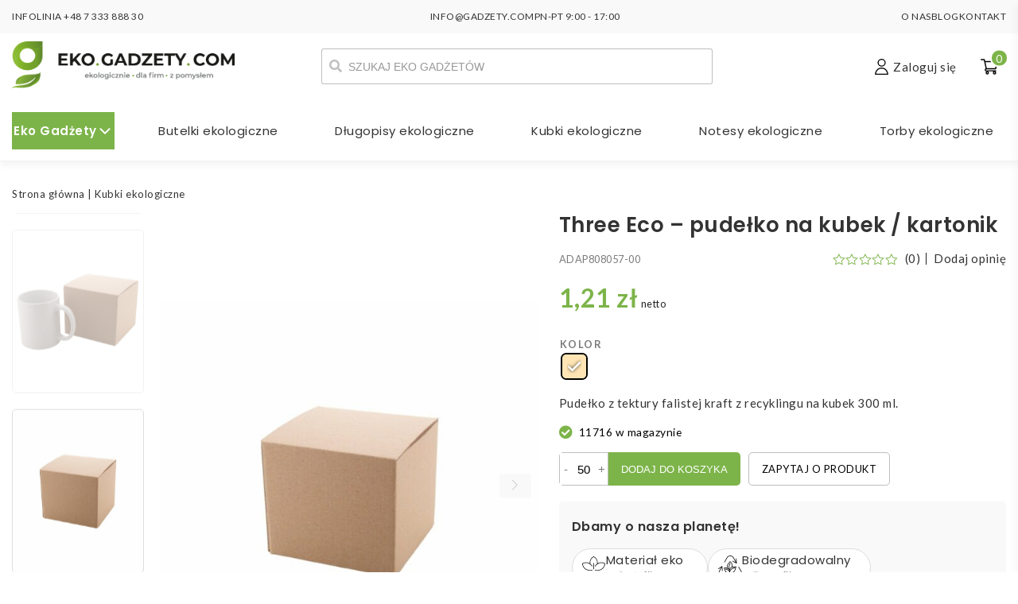

--- FILE ---
content_type: text/html; charset=UTF-8
request_url: https://eko.gadzety.com/three-eco-pudelko-na-kubek-kartonik/
body_size: 47728
content:
<!DOCTYPE html>
<html lang="pl-PL" prefix="og: https://ogp.me/ns#">
    <head><meta charset="UTF-8" /><script>if(navigator.userAgent.match(/MSIE|Internet Explorer/i)||navigator.userAgent.match(/Trident\/7\..*?rv:11/i)){var href=document.location.href;if(!href.match(/[?&]nowprocket/)){if(href.indexOf("?")==-1){if(href.indexOf("#")==-1){document.location.href=href+"?nowprocket=1"}else{document.location.href=href.replace("#","?nowprocket=1#")}}else{if(href.indexOf("#")==-1){document.location.href=href+"&nowprocket=1"}else{document.location.href=href.replace("#","&nowprocket=1#")}}}}</script><script>(()=>{class RocketLazyLoadScripts{constructor(){this.v="2.0.4",this.userEvents=["keydown","keyup","mousedown","mouseup","mousemove","mouseover","mouseout","touchmove","touchstart","touchend","touchcancel","wheel","click","dblclick","input"],this.attributeEvents=["onblur","onclick","oncontextmenu","ondblclick","onfocus","onmousedown","onmouseenter","onmouseleave","onmousemove","onmouseout","onmouseover","onmouseup","onmousewheel","onscroll","onsubmit"]}async t(){this.i(),this.o(),/iP(ad|hone)/.test(navigator.userAgent)&&this.h(),this.u(),this.l(this),this.m(),this.k(this),this.p(this),this._(),await Promise.all([this.R(),this.L()]),this.lastBreath=Date.now(),this.S(this),this.P(),this.D(),this.O(),this.M(),await this.C(this.delayedScripts.normal),await this.C(this.delayedScripts.defer),await this.C(this.delayedScripts.async),await this.T(),await this.F(),await this.j(),await this.A(),window.dispatchEvent(new Event("rocket-allScriptsLoaded")),this.everythingLoaded=!0,this.lastTouchEnd&&await new Promise(t=>setTimeout(t,500-Date.now()+this.lastTouchEnd)),this.I(),this.H(),this.U(),this.W()}i(){this.CSPIssue=sessionStorage.getItem("rocketCSPIssue"),document.addEventListener("securitypolicyviolation",t=>{this.CSPIssue||"script-src-elem"!==t.violatedDirective||"data"!==t.blockedURI||(this.CSPIssue=!0,sessionStorage.setItem("rocketCSPIssue",!0))},{isRocket:!0})}o(){window.addEventListener("pageshow",t=>{this.persisted=t.persisted,this.realWindowLoadedFired=!0},{isRocket:!0}),window.addEventListener("pagehide",()=>{this.onFirstUserAction=null},{isRocket:!0})}h(){let t;function e(e){t=e}window.addEventListener("touchstart",e,{isRocket:!0}),window.addEventListener("touchend",function i(o){o.changedTouches[0]&&t.changedTouches[0]&&Math.abs(o.changedTouches[0].pageX-t.changedTouches[0].pageX)<10&&Math.abs(o.changedTouches[0].pageY-t.changedTouches[0].pageY)<10&&o.timeStamp-t.timeStamp<200&&(window.removeEventListener("touchstart",e,{isRocket:!0}),window.removeEventListener("touchend",i,{isRocket:!0}),"INPUT"===o.target.tagName&&"text"===o.target.type||(o.target.dispatchEvent(new TouchEvent("touchend",{target:o.target,bubbles:!0})),o.target.dispatchEvent(new MouseEvent("mouseover",{target:o.target,bubbles:!0})),o.target.dispatchEvent(new PointerEvent("click",{target:o.target,bubbles:!0,cancelable:!0,detail:1,clientX:o.changedTouches[0].clientX,clientY:o.changedTouches[0].clientY})),event.preventDefault()))},{isRocket:!0})}q(t){this.userActionTriggered||("mousemove"!==t.type||this.firstMousemoveIgnored?"keyup"===t.type||"mouseover"===t.type||"mouseout"===t.type||(this.userActionTriggered=!0,this.onFirstUserAction&&this.onFirstUserAction()):this.firstMousemoveIgnored=!0),"click"===t.type&&t.preventDefault(),t.stopPropagation(),t.stopImmediatePropagation(),"touchstart"===this.lastEvent&&"touchend"===t.type&&(this.lastTouchEnd=Date.now()),"click"===t.type&&(this.lastTouchEnd=0),this.lastEvent=t.type,t.composedPath&&t.composedPath()[0].getRootNode()instanceof ShadowRoot&&(t.rocketTarget=t.composedPath()[0]),this.savedUserEvents.push(t)}u(){this.savedUserEvents=[],this.userEventHandler=this.q.bind(this),this.userEvents.forEach(t=>window.addEventListener(t,this.userEventHandler,{passive:!1,isRocket:!0})),document.addEventListener("visibilitychange",this.userEventHandler,{isRocket:!0})}U(){this.userEvents.forEach(t=>window.removeEventListener(t,this.userEventHandler,{passive:!1,isRocket:!0})),document.removeEventListener("visibilitychange",this.userEventHandler,{isRocket:!0}),this.savedUserEvents.forEach(t=>{(t.rocketTarget||t.target).dispatchEvent(new window[t.constructor.name](t.type,t))})}m(){const t="return false",e=Array.from(this.attributeEvents,t=>"data-rocket-"+t),i="["+this.attributeEvents.join("],[")+"]",o="[data-rocket-"+this.attributeEvents.join("],[data-rocket-")+"]",s=(e,i,o)=>{o&&o!==t&&(e.setAttribute("data-rocket-"+i,o),e["rocket"+i]=new Function("event",o),e.setAttribute(i,t))};new MutationObserver(t=>{for(const n of t)"attributes"===n.type&&(n.attributeName.startsWith("data-rocket-")||this.everythingLoaded?n.attributeName.startsWith("data-rocket-")&&this.everythingLoaded&&this.N(n.target,n.attributeName.substring(12)):s(n.target,n.attributeName,n.target.getAttribute(n.attributeName))),"childList"===n.type&&n.addedNodes.forEach(t=>{if(t.nodeType===Node.ELEMENT_NODE)if(this.everythingLoaded)for(const i of[t,...t.querySelectorAll(o)])for(const t of i.getAttributeNames())e.includes(t)&&this.N(i,t.substring(12));else for(const e of[t,...t.querySelectorAll(i)])for(const t of e.getAttributeNames())this.attributeEvents.includes(t)&&s(e,t,e.getAttribute(t))})}).observe(document,{subtree:!0,childList:!0,attributeFilter:[...this.attributeEvents,...e]})}I(){this.attributeEvents.forEach(t=>{document.querySelectorAll("[data-rocket-"+t+"]").forEach(e=>{this.N(e,t)})})}N(t,e){const i=t.getAttribute("data-rocket-"+e);i&&(t.setAttribute(e,i),t.removeAttribute("data-rocket-"+e))}k(t){Object.defineProperty(HTMLElement.prototype,"onclick",{get(){return this.rocketonclick||null},set(e){this.rocketonclick=e,this.setAttribute(t.everythingLoaded?"onclick":"data-rocket-onclick","this.rocketonclick(event)")}})}S(t){function e(e,i){let o=e[i];e[i]=null,Object.defineProperty(e,i,{get:()=>o,set(s){t.everythingLoaded?o=s:e["rocket"+i]=o=s}})}e(document,"onreadystatechange"),e(window,"onload"),e(window,"onpageshow");try{Object.defineProperty(document,"readyState",{get:()=>t.rocketReadyState,set(e){t.rocketReadyState=e},configurable:!0}),document.readyState="loading"}catch(t){console.log("WPRocket DJE readyState conflict, bypassing")}}l(t){this.originalAddEventListener=EventTarget.prototype.addEventListener,this.originalRemoveEventListener=EventTarget.prototype.removeEventListener,this.savedEventListeners=[],EventTarget.prototype.addEventListener=function(e,i,o){o&&o.isRocket||!t.B(e,this)&&!t.userEvents.includes(e)||t.B(e,this)&&!t.userActionTriggered||e.startsWith("rocket-")||t.everythingLoaded?t.originalAddEventListener.call(this,e,i,o):(t.savedEventListeners.push({target:this,remove:!1,type:e,func:i,options:o}),"mouseenter"!==e&&"mouseleave"!==e||t.originalAddEventListener.call(this,e,t.savedUserEvents.push,o))},EventTarget.prototype.removeEventListener=function(e,i,o){o&&o.isRocket||!t.B(e,this)&&!t.userEvents.includes(e)||t.B(e,this)&&!t.userActionTriggered||e.startsWith("rocket-")||t.everythingLoaded?t.originalRemoveEventListener.call(this,e,i,o):t.savedEventListeners.push({target:this,remove:!0,type:e,func:i,options:o})}}J(t,e){this.savedEventListeners=this.savedEventListeners.filter(i=>{let o=i.type,s=i.target||window;return e!==o||t!==s||(this.B(o,s)&&(i.type="rocket-"+o),this.$(i),!1)})}H(){EventTarget.prototype.addEventListener=this.originalAddEventListener,EventTarget.prototype.removeEventListener=this.originalRemoveEventListener,this.savedEventListeners.forEach(t=>this.$(t))}$(t){t.remove?this.originalRemoveEventListener.call(t.target,t.type,t.func,t.options):this.originalAddEventListener.call(t.target,t.type,t.func,t.options)}p(t){let e;function i(e){return t.everythingLoaded?e:e.split(" ").map(t=>"load"===t||t.startsWith("load.")?"rocket-jquery-load":t).join(" ")}function o(o){function s(e){const s=o.fn[e];o.fn[e]=o.fn.init.prototype[e]=function(){return this[0]===window&&t.userActionTriggered&&("string"==typeof arguments[0]||arguments[0]instanceof String?arguments[0]=i(arguments[0]):"object"==typeof arguments[0]&&Object.keys(arguments[0]).forEach(t=>{const e=arguments[0][t];delete arguments[0][t],arguments[0][i(t)]=e})),s.apply(this,arguments),this}}if(o&&o.fn&&!t.allJQueries.includes(o)){const e={DOMContentLoaded:[],"rocket-DOMContentLoaded":[]};for(const t in e)document.addEventListener(t,()=>{e[t].forEach(t=>t())},{isRocket:!0});o.fn.ready=o.fn.init.prototype.ready=function(i){function s(){parseInt(o.fn.jquery)>2?setTimeout(()=>i.bind(document)(o)):i.bind(document)(o)}return"function"==typeof i&&(t.realDomReadyFired?!t.userActionTriggered||t.fauxDomReadyFired?s():e["rocket-DOMContentLoaded"].push(s):e.DOMContentLoaded.push(s)),o([])},s("on"),s("one"),s("off"),t.allJQueries.push(o)}e=o}t.allJQueries=[],o(window.jQuery),Object.defineProperty(window,"jQuery",{get:()=>e,set(t){o(t)}})}P(){const t=new Map;document.write=document.writeln=function(e){const i=document.currentScript,o=document.createRange(),s=i.parentElement;let n=t.get(i);void 0===n&&(n=i.nextSibling,t.set(i,n));const c=document.createDocumentFragment();o.setStart(c,0),c.appendChild(o.createContextualFragment(e)),s.insertBefore(c,n)}}async R(){return new Promise(t=>{this.userActionTriggered?t():this.onFirstUserAction=t})}async L(){return new Promise(t=>{document.addEventListener("DOMContentLoaded",()=>{this.realDomReadyFired=!0,t()},{isRocket:!0})})}async j(){return this.realWindowLoadedFired?Promise.resolve():new Promise(t=>{window.addEventListener("load",t,{isRocket:!0})})}M(){this.pendingScripts=[];this.scriptsMutationObserver=new MutationObserver(t=>{for(const e of t)e.addedNodes.forEach(t=>{"SCRIPT"!==t.tagName||t.noModule||t.isWPRocket||this.pendingScripts.push({script:t,promise:new Promise(e=>{const i=()=>{const i=this.pendingScripts.findIndex(e=>e.script===t);i>=0&&this.pendingScripts.splice(i,1),e()};t.addEventListener("load",i,{isRocket:!0}),t.addEventListener("error",i,{isRocket:!0}),setTimeout(i,1e3)})})})}),this.scriptsMutationObserver.observe(document,{childList:!0,subtree:!0})}async F(){await this.X(),this.pendingScripts.length?(await this.pendingScripts[0].promise,await this.F()):this.scriptsMutationObserver.disconnect()}D(){this.delayedScripts={normal:[],async:[],defer:[]},document.querySelectorAll("script[type$=rocketlazyloadscript]").forEach(t=>{t.hasAttribute("data-rocket-src")?t.hasAttribute("async")&&!1!==t.async?this.delayedScripts.async.push(t):t.hasAttribute("defer")&&!1!==t.defer||"module"===t.getAttribute("data-rocket-type")?this.delayedScripts.defer.push(t):this.delayedScripts.normal.push(t):this.delayedScripts.normal.push(t)})}async _(){await this.L();let t=[];document.querySelectorAll("script[type$=rocketlazyloadscript][data-rocket-src]").forEach(e=>{let i=e.getAttribute("data-rocket-src");if(i&&!i.startsWith("data:")){i.startsWith("//")&&(i=location.protocol+i);try{const o=new URL(i).origin;o!==location.origin&&t.push({src:o,crossOrigin:e.crossOrigin||"module"===e.getAttribute("data-rocket-type")})}catch(t){}}}),t=[...new Map(t.map(t=>[JSON.stringify(t),t])).values()],this.Y(t,"preconnect")}async G(t){if(await this.K(),!0!==t.noModule||!("noModule"in HTMLScriptElement.prototype))return new Promise(e=>{let i;function o(){(i||t).setAttribute("data-rocket-status","executed"),e()}try{if(navigator.userAgent.includes("Firefox/")||""===navigator.vendor||this.CSPIssue)i=document.createElement("script"),[...t.attributes].forEach(t=>{let e=t.nodeName;"type"!==e&&("data-rocket-type"===e&&(e="type"),"data-rocket-src"===e&&(e="src"),i.setAttribute(e,t.nodeValue))}),t.text&&(i.text=t.text),t.nonce&&(i.nonce=t.nonce),i.hasAttribute("src")?(i.addEventListener("load",o,{isRocket:!0}),i.addEventListener("error",()=>{i.setAttribute("data-rocket-status","failed-network"),e()},{isRocket:!0}),setTimeout(()=>{i.isConnected||e()},1)):(i.text=t.text,o()),i.isWPRocket=!0,t.parentNode.replaceChild(i,t);else{const i=t.getAttribute("data-rocket-type"),s=t.getAttribute("data-rocket-src");i?(t.type=i,t.removeAttribute("data-rocket-type")):t.removeAttribute("type"),t.addEventListener("load",o,{isRocket:!0}),t.addEventListener("error",i=>{this.CSPIssue&&i.target.src.startsWith("data:")?(console.log("WPRocket: CSP fallback activated"),t.removeAttribute("src"),this.G(t).then(e)):(t.setAttribute("data-rocket-status","failed-network"),e())},{isRocket:!0}),s?(t.fetchPriority="high",t.removeAttribute("data-rocket-src"),t.src=s):t.src="data:text/javascript;base64,"+window.btoa(unescape(encodeURIComponent(t.text)))}}catch(i){t.setAttribute("data-rocket-status","failed-transform"),e()}});t.setAttribute("data-rocket-status","skipped")}async C(t){const e=t.shift();return e?(e.isConnected&&await this.G(e),this.C(t)):Promise.resolve()}O(){this.Y([...this.delayedScripts.normal,...this.delayedScripts.defer,...this.delayedScripts.async],"preload")}Y(t,e){this.trash=this.trash||[];let i=!0;var o=document.createDocumentFragment();t.forEach(t=>{const s=t.getAttribute&&t.getAttribute("data-rocket-src")||t.src;if(s&&!s.startsWith("data:")){const n=document.createElement("link");n.href=s,n.rel=e,"preconnect"!==e&&(n.as="script",n.fetchPriority=i?"high":"low"),t.getAttribute&&"module"===t.getAttribute("data-rocket-type")&&(n.crossOrigin=!0),t.crossOrigin&&(n.crossOrigin=t.crossOrigin),t.integrity&&(n.integrity=t.integrity),t.nonce&&(n.nonce=t.nonce),o.appendChild(n),this.trash.push(n),i=!1}}),document.head.appendChild(o)}W(){this.trash.forEach(t=>t.remove())}async T(){try{document.readyState="interactive"}catch(t){}this.fauxDomReadyFired=!0;try{await this.K(),this.J(document,"readystatechange"),document.dispatchEvent(new Event("rocket-readystatechange")),await this.K(),document.rocketonreadystatechange&&document.rocketonreadystatechange(),await this.K(),this.J(document,"DOMContentLoaded"),document.dispatchEvent(new Event("rocket-DOMContentLoaded")),await this.K(),this.J(window,"DOMContentLoaded"),window.dispatchEvent(new Event("rocket-DOMContentLoaded"))}catch(t){console.error(t)}}async A(){try{document.readyState="complete"}catch(t){}try{await this.K(),this.J(document,"readystatechange"),document.dispatchEvent(new Event("rocket-readystatechange")),await this.K(),document.rocketonreadystatechange&&document.rocketonreadystatechange(),await this.K(),this.J(window,"load"),window.dispatchEvent(new Event("rocket-load")),await this.K(),window.rocketonload&&window.rocketonload(),await this.K(),this.allJQueries.forEach(t=>t(window).trigger("rocket-jquery-load")),await this.K(),this.J(window,"pageshow");const t=new Event("rocket-pageshow");t.persisted=this.persisted,window.dispatchEvent(t),await this.K(),window.rocketonpageshow&&window.rocketonpageshow({persisted:this.persisted})}catch(t){console.error(t)}}async K(){Date.now()-this.lastBreath>45&&(await this.X(),this.lastBreath=Date.now())}async X(){return document.hidden?new Promise(t=>setTimeout(t)):new Promise(t=>requestAnimationFrame(t))}B(t,e){return e===document&&"readystatechange"===t||(e===document&&"DOMContentLoaded"===t||(e===window&&"DOMContentLoaded"===t||(e===window&&"load"===t||e===window&&"pageshow"===t)))}static run(){(new RocketLazyLoadScripts).t()}}RocketLazyLoadScripts.run()})();</script>
        
		<meta name="viewport" content="width=device-width, initial-scale=1, user-scalable=no" />
		<meta name="google-site-verification" content="MAUQtjzkopjvkO_AKhtrUMX75CHAgpqS8qyEgPJHDGk" />
        <title>Three Eco - pudełko na kubek / kartonik - Kubki ekologiczne</title>
<link data-rocket-preload as="style" href="https://fonts.googleapis.com/css2?family=Lato:wght@300;400;700&#038;family=Poppins:wght@400;500;600;800&#038;family=Roboto&#038;display=swap" rel="preload">
<link href="https://fonts.googleapis.com/css2?family=Lato:wght@300;400;700&#038;family=Poppins:wght@400;500;600;800&#038;family=Roboto&#038;display=swap" media="print" onload="this.media=&#039;all&#039;" rel="stylesheet">
<noscript data-wpr-hosted-gf-parameters=""><link rel="stylesheet" href="https://fonts.googleapis.com/css2?family=Lato:wght@300;400;700&#038;family=Poppins:wght@400;500;600;800&#038;family=Roboto&#038;display=swap"></noscript>
        <link rel="profile" href="https://gmpg.org/xfn/11" />
        <link rel="pingback" href="https://eko.gadzety.com/xmlrpc.php" />
        		<link data-minify="1" rel="stylesheet" href="https://eko.gadzety.com/wp-content/cache/min/1/font-awesome/4.4.0/css/font-awesome.min.css?ver=1766391613">
		
		<!-- Statistics script Complianz GDPR/CCPA -->
						<script type="rocketlazyloadscript" data-category="functional">
							(function(w,d,s,l,i){w[l]=w[l]||[];w[l].push({'gtm.start':
		new Date().getTime(),event:'gtm.js'});var f=d.getElementsByTagName(s)[0],
	j=d.createElement(s),dl=l!='dataLayer'?'&l='+l:'';j.async=true;j.src=
	'https://www.googletagmanager.com/gtm.js?id='+i+dl;f.parentNode.insertBefore(j,f);
})(window,document,'script','dataLayer','GTM-5H8BT3JP');

const revokeListeners = [];
window.addRevokeListener = (callback) => {
	revokeListeners.push(callback);
};
document.addEventListener("cmplz_revoke", function (e) {
	cmplz_set_cookie('cmplz_consent_mode', 'revoked', false );
	revokeListeners.forEach((callback) => {
		callback();
	});
});

const consentListeners = [];
/**
 * Called from GTM template to set callback to be executed when user consent is provided.
 * @param callback
 */
window.addConsentUpdateListener = (callback) => {
	consentListeners.push(callback);
};
document.addEventListener("cmplz_fire_categories", function (e) {
	var consentedCategories = e.detail.categories;
	const consent = {
		'security_storage': "granted",
		'functionality_storage': "granted",
		'personalization_storage':  cmplz_in_array( 'preferences', consentedCategories ) ? 'granted' : 'denied',
		'analytics_storage':  cmplz_in_array( 'statistics', consentedCategories ) ? 'granted' : 'denied',
		'ad_storage': cmplz_in_array( 'marketing', consentedCategories ) ? 'granted' : 'denied',
		'ad_user_data': cmplz_in_array( 'marketing', consentedCategories ) ? 'granted' : 'denied',
		'ad_personalization': cmplz_in_array( 'marketing', consentedCategories ) ? 'granted' : 'denied',
	};

	//don't use automatic prefixing, as the TM template needs to be sure it's cmplz_.
	let consented = [];
	for (const [key, value] of Object.entries(consent)) {
		if (value === 'granted') {
			consented.push(key);
		}
	}
	cmplz_set_cookie('cmplz_consent_mode', consented.join(','), false );
	consentListeners.forEach((callback) => {
		callback(consent);
	});
});
						</script><link rel="preload" fetchpriority="high" as="image" href="/wp-content/uploads/2023/02/eko-gadzety-logo-optimized.png" type="image/png">	<style>img:is([sizes="auto" i], [sizes^="auto," i]) { contain-intrinsic-size: 3000px 1500px }</style>
	
<!-- Google Tag Manager for WordPress by gtm4wp.com -->
<script data-cfasync="false" data-pagespeed-no-defer>
	var gtm4wp_datalayer_name = "dataLayer";
	var dataLayer = dataLayer || [];
	const gtm4wp_use_sku_instead = 0;
	const gtm4wp_currency = 'PLN';
	const gtm4wp_product_per_impression = 10;
	const gtm4wp_clear_ecommerce = false;
	const gtm4wp_datalayer_max_timeout = 2000;
</script>
<!-- End Google Tag Manager for WordPress by gtm4wp.com -->
<!-- Optymalizacja wyszukiwarek według Rank Math - https://rankmath.com/ -->
<meta name="description" content="Three Eco - pudełko na kubek / kartonik | APAP808057 | Cena od 0.99 zł. Zamów teraz ten eko gadżet reklamowy i wyróżnij markę."/>
<meta name="robots" content="follow, index, max-snippet:-1, max-video-preview:-1, max-image-preview:large"/>
<link rel="canonical" href="https://eko.gadzety.com/three-eco-pudelko-na-kubek-kartonik/" />
<meta property="og:locale" content="pl_PL" />
<meta property="og:type" content="product" />
<meta property="og:title" content="Three Eco - pudełko na kubek / kartonik - Kubki ekologiczne" />
<meta property="og:description" content="Three Eco - pudełko na kubek / kartonik | APAP808057 | Cena od 0.99 zł. Zamów teraz ten eko gadżet reklamowy i wyróżnij markę." />
<meta property="og:url" content="https://eko.gadzety.com/three-eco-pudelko-na-kubek-kartonik/" />
<meta property="og:site_name" content="Eko gadżety" />
<meta property="og:updated_time" content="2025-11-05T15:33:19+01:00" />
<meta property="og:image" content="https://eko.gadzety.com/wp-content/uploads/2023/02/ekogadzety-three-eco-pudelko-na-kubek-kartonik-AP808057-00-optimized.jpg" />
<meta property="og:image:secure_url" content="https://eko.gadzety.com/wp-content/uploads/2023/02/ekogadzety-three-eco-pudelko-na-kubek-kartonik-AP808057-00-optimized.jpg" />
<meta property="og:image:width" content="1200" />
<meta property="og:image:height" content="1200" />
<meta property="og:image:alt" content="Eko Three Eco - pudełko na kubek / kartonik AP808057-00" />
<meta property="og:image:type" content="image/png" />
<meta name="twitter:card" content="summary_large_image" />
<meta name="twitter:title" content="Three Eco - pudełko na kubek / kartonik - Kubki ekologiczne" />
<meta name="twitter:description" content="Three Eco - pudełko na kubek / kartonik | APAP808057 | Cena od 0.99 zł. Zamów teraz ten eko gadżet reklamowy i wyróżnij markę." />
<meta name="twitter:image" content="https://eko.gadzety.com/wp-content/uploads/2023/02/ekogadzety-three-eco-pudelko-na-kubek-kartonik-AP808057-00-optimized.jpg" />
<meta name="twitter:label1" content="Cena" />
<meta name="twitter:data1" content="1,21&nbsp;&#122;&#322;" />
<meta name="twitter:label2" content="Dostępność" />
<meta name="twitter:data2" content="Brak w magazynie. Napisz do nas, a znajdziemy dla Ciebie podobny produkt!" />
<script type="application/ld+json" class="rank-math-schema">{"@context":"https://schema.org","@graph":[{"@type":["Person","Organization"],"@id":"https://eko.gadzety.com/#person","name":"Eko gad\u017cety","logo":{"@type":"ImageObject","@id":"https://eko.gadzety.com/#logo","url":"https://eko.gadzety.com/wp-content/uploads/2023/02/eko-gadzety-logo-150x147-optimized.png","contentUrl":"https://eko.gadzety.com/wp-content/uploads/2023/02/eko-gadzety-logo-150x147-optimized.png","caption":"Eko gad\u017cety","inLanguage":"pl-PL"},"image":{"@type":"ImageObject","@id":"https://eko.gadzety.com/#logo","url":"https://eko.gadzety.com/wp-content/uploads/2023/02/eko-gadzety-logo-150x147-optimized.png","contentUrl":"https://eko.gadzety.com/wp-content/uploads/2023/02/eko-gadzety-logo-150x147-optimized.png","caption":"Eko gad\u017cety","inLanguage":"pl-PL"}},{"@type":"WebSite","@id":"https://eko.gadzety.com/#website","url":"https://eko.gadzety.com","name":"Eko gad\u017cety","publisher":{"@id":"https://eko.gadzety.com/#person"},"inLanguage":"pl-PL"},{"@type":"ImageObject","@id":"https://eko.gadzety.com/wp-content/uploads/2023/02/ekogadzety-three-eco-pudelko-na-kubek-kartonik-AP808057-00-optimized.jpg","url":"https://eko.gadzety.com/wp-content/uploads/2023/02/ekogadzety-three-eco-pudelko-na-kubek-kartonik-AP808057-00-optimized.jpg","width":"1200","height":"1200","caption":"Eko Three Eco - pude\u0142ko na kubek / kartonik AP808057-00","inLanguage":"pl-PL"},{"@type":"BreadcrumbList","@id":"https://eko.gadzety.com/three-eco-pudelko-na-kubek-kartonik/#breadcrumb","itemListElement":[{"@type":"ListItem","position":"1","item":{"@id":"https://eko.gadzety.com","name":"Strona g\u0142\u00f3wna"}},{"@type":"ListItem","position":"2","item":{"@id":"https://eko.gadzety.com/kubki-ekologiczne/","name":"Kubki ekologiczne"}},{"@type":"ListItem","position":"3","item":{"@id":"https://eko.gadzety.com/three-eco-pudelko-na-kubek-kartonik/","name":"Three Eco &#8211; pude\u0142ko na kubek / kartonik"}}]},{"@type":"ItemPage","@id":"https://eko.gadzety.com/three-eco-pudelko-na-kubek-kartonik/#webpage","url":"https://eko.gadzety.com/three-eco-pudelko-na-kubek-kartonik/","name":"Three Eco - pude\u0142ko na kubek / kartonik - Kubki ekologiczne","datePublished":"2023-03-23T17:25:43+01:00","dateModified":"2025-11-05T15:33:19+01:00","isPartOf":{"@id":"https://eko.gadzety.com/#website"},"primaryImageOfPage":{"@id":"https://eko.gadzety.com/wp-content/uploads/2023/02/ekogadzety-three-eco-pudelko-na-kubek-kartonik-AP808057-00-optimized.jpg"},"inLanguage":"pl-PL","breadcrumb":{"@id":"https://eko.gadzety.com/three-eco-pudelko-na-kubek-kartonik/#breadcrumb"}},{"@type":"Product","name":"Three Eco - pude\u0142ko na kubek / kartonik - Kubki ekologiczne","description":"Three Eco - pude\u0142ko na kubek / kartonik | APAP808057 | Cena od 0.99 z\u0142. Zam\u00f3w teraz ten eko gad\u017cet reklamowy i wyr\u00f3\u017cnij mark\u0119.","sku":"APAP808057","category":"Kubki ekologiczne","mainEntityOfPage":{"@id":"https://eko.gadzety.com/three-eco-pudelko-na-kubek-kartonik/#webpage"},"image":[{"@type":"ImageObject","url":"https://eko.gadzety.com/wp-content/uploads/2023/02/ekogadzety-three-eco-pudelko-na-kubek-kartonik-AP808057-00-optimized.jpg","height":"1200","width":"1200"},{"@type":"ImageObject","url":"https://eko.gadzety.com/wp-content/uploads/2023/02/ekogadzety-three-eco-pudelko-na-kubek-kartonik-AP808057-00-2-optimized.jpg","height":"1200","width":"1200"},{"@type":"ImageObject","url":"https://eko.gadzety.com/wp-content/uploads/2023/02/ekogadzety-three-eco-pudelko-na-kubek-kartonik-AP808057-00-3-optimized.jpg","height":"1200","width":"1200"},{"@type":"ImageObject","url":"https://eko.gadzety.com/wp-content/uploads/2023/02/ekogadzety-three-eco-pudelko-na-kubek-kartonik-AP808057-00-4-optimized.jpg","height":"1200","width":"1200"}],"offers":{"@type":"Offer","price":"0.99","priceValidUntil":"2027-12-31","priceSpecification":{"price":"0.99","priceCurrency":"PLN","valueAddedTaxIncluded":"false"},"priceCurrency":"PLN","availability":"http://schema.org/OutOfStock","seller":{"@type":"Person","@id":"https://eko.gadzety.com/","name":"Eko gad\u017cety","url":"https://eko.gadzety.com"},"url":"https://eko.gadzety.com/three-eco-pudelko-na-kubek-kartonik/"},"additionalProperty":[{"@type":"PropertyValue","name":"pa_material-1","value":"Papier z recyklingu"},{"@type":"PropertyValue","name":"pa_rozmiar","value":"115\u00d7110\u00d7100 mm"},{"@type":"PropertyValue","name":"pa_pojemnosc","value":"300 ml"}],"@id":"https://eko.gadzety.com/three-eco-pudelko-na-kubek-kartonik/#richSnippet"}]}</script>
<!-- /Wtyczka Rank Math WordPress SEO -->

<link href='https://fonts.gstatic.com' crossorigin rel='preconnect' />
<link data-minify="1" rel='stylesheet' id='font-awesome-css' href='https://eko.gadzety.com/wp-content/cache/min/1/wp-content/plugins/woocommerce-ajax-filters/berocket/assets/css/font-awesome.min.css?ver=1766391613' type='text/css' media='all' />
<link rel='stylesheet' id='berocket_aapf_widget-style-css' href='https://eko.gadzety.com/wp-content/cache/background-css/1/eko.gadzety.com/wp-content/plugins/woocommerce-ajax-filters/assets/frontend/css/fullmain.min.css?ver=3.1.9.4&wpr_t=1768882850' type='text/css' media='all' />
<style id='wp-emoji-styles-inline-css' type='text/css'>

	img.wp-smiley, img.emoji {
		display: inline !important;
		border: none !important;
		box-shadow: none !important;
		height: 1em !important;
		width: 1em !important;
		margin: 0 0.07em !important;
		vertical-align: -0.1em !important;
		background: none !important;
		padding: 0 !important;
	}
</style>
<link rel='stylesheet' id='wp-block-library-css' href='https://eko.gadzety.com/wp-includes/css/dist/block-library/style.min.css?ver=04aae5886ac311ead3a6c0a29ed5a476' type='text/css' media='all' />
<style id='classic-theme-styles-inline-css' type='text/css'>
/*! This file is auto-generated */
.wp-block-button__link{color:#fff;background-color:#32373c;border-radius:9999px;box-shadow:none;text-decoration:none;padding:calc(.667em + 2px) calc(1.333em + 2px);font-size:1.125em}.wp-block-file__button{background:#32373c;color:#fff;text-decoration:none}
</style>
<style id='safe-svg-svg-icon-style-inline-css' type='text/css'>
.safe-svg-cover{text-align:center}.safe-svg-cover .safe-svg-inside{display:inline-block;max-width:100%}.safe-svg-cover svg{fill:currentColor;height:100%;max-height:100%;max-width:100%;width:100%}

</style>
<style id='global-styles-inline-css' type='text/css'>
:root{--wp--preset--aspect-ratio--square: 1;--wp--preset--aspect-ratio--4-3: 4/3;--wp--preset--aspect-ratio--3-4: 3/4;--wp--preset--aspect-ratio--3-2: 3/2;--wp--preset--aspect-ratio--2-3: 2/3;--wp--preset--aspect-ratio--16-9: 16/9;--wp--preset--aspect-ratio--9-16: 9/16;--wp--preset--color--black: #000000;--wp--preset--color--cyan-bluish-gray: #abb8c3;--wp--preset--color--white: #ffffff;--wp--preset--color--pale-pink: #f78da7;--wp--preset--color--vivid-red: #cf2e2e;--wp--preset--color--luminous-vivid-orange: #ff6900;--wp--preset--color--luminous-vivid-amber: #fcb900;--wp--preset--color--light-green-cyan: #7bdcb5;--wp--preset--color--vivid-green-cyan: #00d084;--wp--preset--color--pale-cyan-blue: #8ed1fc;--wp--preset--color--vivid-cyan-blue: #0693e3;--wp--preset--color--vivid-purple: #9b51e0;--wp--preset--gradient--vivid-cyan-blue-to-vivid-purple: linear-gradient(135deg,rgba(6,147,227,1) 0%,rgb(155,81,224) 100%);--wp--preset--gradient--light-green-cyan-to-vivid-green-cyan: linear-gradient(135deg,rgb(122,220,180) 0%,rgb(0,208,130) 100%);--wp--preset--gradient--luminous-vivid-amber-to-luminous-vivid-orange: linear-gradient(135deg,rgba(252,185,0,1) 0%,rgba(255,105,0,1) 100%);--wp--preset--gradient--luminous-vivid-orange-to-vivid-red: linear-gradient(135deg,rgba(255,105,0,1) 0%,rgb(207,46,46) 100%);--wp--preset--gradient--very-light-gray-to-cyan-bluish-gray: linear-gradient(135deg,rgb(238,238,238) 0%,rgb(169,184,195) 100%);--wp--preset--gradient--cool-to-warm-spectrum: linear-gradient(135deg,rgb(74,234,220) 0%,rgb(151,120,209) 20%,rgb(207,42,186) 40%,rgb(238,44,130) 60%,rgb(251,105,98) 80%,rgb(254,248,76) 100%);--wp--preset--gradient--blush-light-purple: linear-gradient(135deg,rgb(255,206,236) 0%,rgb(152,150,240) 100%);--wp--preset--gradient--blush-bordeaux: linear-gradient(135deg,rgb(254,205,165) 0%,rgb(254,45,45) 50%,rgb(107,0,62) 100%);--wp--preset--gradient--luminous-dusk: linear-gradient(135deg,rgb(255,203,112) 0%,rgb(199,81,192) 50%,rgb(65,88,208) 100%);--wp--preset--gradient--pale-ocean: linear-gradient(135deg,rgb(255,245,203) 0%,rgb(182,227,212) 50%,rgb(51,167,181) 100%);--wp--preset--gradient--electric-grass: linear-gradient(135deg,rgb(202,248,128) 0%,rgb(113,206,126) 100%);--wp--preset--gradient--midnight: linear-gradient(135deg,rgb(2,3,129) 0%,rgb(40,116,252) 100%);--wp--preset--font-size--small: 13px;--wp--preset--font-size--medium: 20px;--wp--preset--font-size--large: 36px;--wp--preset--font-size--x-large: 42px;--wp--preset--spacing--20: 0.44rem;--wp--preset--spacing--30: 0.67rem;--wp--preset--spacing--40: 1rem;--wp--preset--spacing--50: 1.5rem;--wp--preset--spacing--60: 2.25rem;--wp--preset--spacing--70: 3.38rem;--wp--preset--spacing--80: 5.06rem;--wp--preset--shadow--natural: 6px 6px 9px rgba(0, 0, 0, 0.2);--wp--preset--shadow--deep: 12px 12px 50px rgba(0, 0, 0, 0.4);--wp--preset--shadow--sharp: 6px 6px 0px rgba(0, 0, 0, 0.2);--wp--preset--shadow--outlined: 6px 6px 0px -3px rgba(255, 255, 255, 1), 6px 6px rgba(0, 0, 0, 1);--wp--preset--shadow--crisp: 6px 6px 0px rgba(0, 0, 0, 1);}:where(.is-layout-flex){gap: 0.5em;}:where(.is-layout-grid){gap: 0.5em;}body .is-layout-flex{display: flex;}.is-layout-flex{flex-wrap: wrap;align-items: center;}.is-layout-flex > :is(*, div){margin: 0;}body .is-layout-grid{display: grid;}.is-layout-grid > :is(*, div){margin: 0;}:where(.wp-block-columns.is-layout-flex){gap: 2em;}:where(.wp-block-columns.is-layout-grid){gap: 2em;}:where(.wp-block-post-template.is-layout-flex){gap: 1.25em;}:where(.wp-block-post-template.is-layout-grid){gap: 1.25em;}.has-black-color{color: var(--wp--preset--color--black) !important;}.has-cyan-bluish-gray-color{color: var(--wp--preset--color--cyan-bluish-gray) !important;}.has-white-color{color: var(--wp--preset--color--white) !important;}.has-pale-pink-color{color: var(--wp--preset--color--pale-pink) !important;}.has-vivid-red-color{color: var(--wp--preset--color--vivid-red) !important;}.has-luminous-vivid-orange-color{color: var(--wp--preset--color--luminous-vivid-orange) !important;}.has-luminous-vivid-amber-color{color: var(--wp--preset--color--luminous-vivid-amber) !important;}.has-light-green-cyan-color{color: var(--wp--preset--color--light-green-cyan) !important;}.has-vivid-green-cyan-color{color: var(--wp--preset--color--vivid-green-cyan) !important;}.has-pale-cyan-blue-color{color: var(--wp--preset--color--pale-cyan-blue) !important;}.has-vivid-cyan-blue-color{color: var(--wp--preset--color--vivid-cyan-blue) !important;}.has-vivid-purple-color{color: var(--wp--preset--color--vivid-purple) !important;}.has-black-background-color{background-color: var(--wp--preset--color--black) !important;}.has-cyan-bluish-gray-background-color{background-color: var(--wp--preset--color--cyan-bluish-gray) !important;}.has-white-background-color{background-color: var(--wp--preset--color--white) !important;}.has-pale-pink-background-color{background-color: var(--wp--preset--color--pale-pink) !important;}.has-vivid-red-background-color{background-color: var(--wp--preset--color--vivid-red) !important;}.has-luminous-vivid-orange-background-color{background-color: var(--wp--preset--color--luminous-vivid-orange) !important;}.has-luminous-vivid-amber-background-color{background-color: var(--wp--preset--color--luminous-vivid-amber) !important;}.has-light-green-cyan-background-color{background-color: var(--wp--preset--color--light-green-cyan) !important;}.has-vivid-green-cyan-background-color{background-color: var(--wp--preset--color--vivid-green-cyan) !important;}.has-pale-cyan-blue-background-color{background-color: var(--wp--preset--color--pale-cyan-blue) !important;}.has-vivid-cyan-blue-background-color{background-color: var(--wp--preset--color--vivid-cyan-blue) !important;}.has-vivid-purple-background-color{background-color: var(--wp--preset--color--vivid-purple) !important;}.has-black-border-color{border-color: var(--wp--preset--color--black) !important;}.has-cyan-bluish-gray-border-color{border-color: var(--wp--preset--color--cyan-bluish-gray) !important;}.has-white-border-color{border-color: var(--wp--preset--color--white) !important;}.has-pale-pink-border-color{border-color: var(--wp--preset--color--pale-pink) !important;}.has-vivid-red-border-color{border-color: var(--wp--preset--color--vivid-red) !important;}.has-luminous-vivid-orange-border-color{border-color: var(--wp--preset--color--luminous-vivid-orange) !important;}.has-luminous-vivid-amber-border-color{border-color: var(--wp--preset--color--luminous-vivid-amber) !important;}.has-light-green-cyan-border-color{border-color: var(--wp--preset--color--light-green-cyan) !important;}.has-vivid-green-cyan-border-color{border-color: var(--wp--preset--color--vivid-green-cyan) !important;}.has-pale-cyan-blue-border-color{border-color: var(--wp--preset--color--pale-cyan-blue) !important;}.has-vivid-cyan-blue-border-color{border-color: var(--wp--preset--color--vivid-cyan-blue) !important;}.has-vivid-purple-border-color{border-color: var(--wp--preset--color--vivid-purple) !important;}.has-vivid-cyan-blue-to-vivid-purple-gradient-background{background: var(--wp--preset--gradient--vivid-cyan-blue-to-vivid-purple) !important;}.has-light-green-cyan-to-vivid-green-cyan-gradient-background{background: var(--wp--preset--gradient--light-green-cyan-to-vivid-green-cyan) !important;}.has-luminous-vivid-amber-to-luminous-vivid-orange-gradient-background{background: var(--wp--preset--gradient--luminous-vivid-amber-to-luminous-vivid-orange) !important;}.has-luminous-vivid-orange-to-vivid-red-gradient-background{background: var(--wp--preset--gradient--luminous-vivid-orange-to-vivid-red) !important;}.has-very-light-gray-to-cyan-bluish-gray-gradient-background{background: var(--wp--preset--gradient--very-light-gray-to-cyan-bluish-gray) !important;}.has-cool-to-warm-spectrum-gradient-background{background: var(--wp--preset--gradient--cool-to-warm-spectrum) !important;}.has-blush-light-purple-gradient-background{background: var(--wp--preset--gradient--blush-light-purple) !important;}.has-blush-bordeaux-gradient-background{background: var(--wp--preset--gradient--blush-bordeaux) !important;}.has-luminous-dusk-gradient-background{background: var(--wp--preset--gradient--luminous-dusk) !important;}.has-pale-ocean-gradient-background{background: var(--wp--preset--gradient--pale-ocean) !important;}.has-electric-grass-gradient-background{background: var(--wp--preset--gradient--electric-grass) !important;}.has-midnight-gradient-background{background: var(--wp--preset--gradient--midnight) !important;}.has-small-font-size{font-size: var(--wp--preset--font-size--small) !important;}.has-medium-font-size{font-size: var(--wp--preset--font-size--medium) !important;}.has-large-font-size{font-size: var(--wp--preset--font-size--large) !important;}.has-x-large-font-size{font-size: var(--wp--preset--font-size--x-large) !important;}
:where(.wp-block-post-template.is-layout-flex){gap: 1.25em;}:where(.wp-block-post-template.is-layout-grid){gap: 1.25em;}
:where(.wp-block-columns.is-layout-flex){gap: 2em;}:where(.wp-block-columns.is-layout-grid){gap: 2em;}
:root :where(.wp-block-pullquote){font-size: 1.5em;line-height: 1.6;}
</style>
<link data-minify="1" rel='stylesheet' id='contact-form-7-css' href='https://eko.gadzety.com/wp-content/cache/min/1/wp-content/plugins/contact-form-7/includes/css/styles.css?ver=1766391613' type='text/css' media='all' />
<link data-minify="1" rel='stylesheet' id='wpa-css-css' href='https://eko.gadzety.com/wp-content/cache/min/1/wp-content/plugins/honeypot/includes/css/wpa.css?ver=1766391613' type='text/css' media='all' />
<link data-minify="1" rel='stylesheet' id='mfcf7_zl_button_style-css' href='https://eko.gadzety.com/wp-content/cache/min/1/wp-content/plugins/multiline-files-for-contact-form-7/css/style.css?ver=1766391613' type='text/css' media='all' />
<link data-minify="1" rel='stylesheet' id='wooGus-css' href='https://eko.gadzety.com/wp-content/cache/min/1/wp-content/plugins/woocommerce-gus/assets/css/gus.css?ver=1766391613' type='text/css' media='' />
<link data-minify="1" rel='stylesheet' id='woocommerce-layout-css' href='https://eko.gadzety.com/wp-content/cache/min/1/wp-content/plugins/woocommerce/assets/css/woocommerce-layout.css?ver=1766391613' type='text/css' media='all' />
<link data-minify="1" rel='stylesheet' id='woocommerce-smallscreen-css' href='https://eko.gadzety.com/wp-content/cache/min/1/wp-content/plugins/woocommerce/assets/css/woocommerce-smallscreen.css?ver=1766391613' type='text/css' media='only screen and (max-width: 768px)' />
<link data-minify="1" rel='stylesheet' id='woocommerce-general-css' href='https://eko.gadzety.com/wp-content/cache/background-css/1/eko.gadzety.com/wp-content/cache/min/1/wp-content/plugins/woocommerce/assets/css/woocommerce.css?ver=1766391613&wpr_t=1768882850' type='text/css' media='all' />
<style id='woocommerce-inline-inline-css' type='text/css'>
.woocommerce form .form-row .required { visibility: visible; }
</style>
<link rel='stylesheet' id='cmplz-general-css' href='https://eko.gadzety.com/wp-content/plugins/complianz-gdpr-premium/assets/css/cookieblocker.min.css?ver=1763711279' type='text/css' media='all' />
<link rel='stylesheet' id='woo-variation-swatches-css' href='https://eko.gadzety.com/wp-content/plugins/woo-variation-swatches/assets/css/frontend.min.css?ver=1763711578' type='text/css' media='all' />
<style id='woo-variation-swatches-inline-css' type='text/css'>
:root {
--wvs-tick:url("data:image/svg+xml;utf8,%3Csvg filter='drop-shadow(0px 0px 2px rgb(0 0 0 / .8))' xmlns='http://www.w3.org/2000/svg'  viewBox='0 0 30 30'%3E%3Cpath fill='none' stroke='%23ffffff' stroke-linecap='round' stroke-linejoin='round' stroke-width='4' d='M4 16L11 23 27 7'/%3E%3C/svg%3E");

--wvs-cross:url("data:image/svg+xml;utf8,%3Csvg filter='drop-shadow(0px 0px 5px rgb(255 255 255 / .6))' xmlns='http://www.w3.org/2000/svg' width='72px' height='72px' viewBox='0 0 24 24'%3E%3Cpath fill='none' stroke='%23ff0000' stroke-linecap='round' stroke-width='0.6' d='M5 5L19 19M19 5L5 19'/%3E%3C/svg%3E");
--wvs-single-product-item-width:30px;
--wvs-single-product-item-height:30px;
--wvs-single-product-item-font-size:16px}
</style>
<link rel='stylesheet' id='dgwt-wcas-style-css' href='https://eko.gadzety.com/wp-content/cache/background-css/1/eko.gadzety.com/wp-content/plugins/ajax-search-for-woocommerce-premium/assets/css/style.min.css?ver=1.32.1&wpr_t=1768882850' type='text/css' media='all' />
<link rel='stylesheet' id='speedyweb-style-css' href='https://eko.gadzety.com/wp-content/themes/shop-theme/style.css?ver=04aae5886ac311ead3a6c0a29ed5a476' type='text/css' media='all' />
<link data-minify="1" rel='stylesheet' id='swiper-css' href='https://eko.gadzety.com/wp-content/cache/min/1/wp-content/themes/shop-theme/css/swiper-bundle.min.css?ver=1766391613' type='text/css' media='all' />
<link rel='stylesheet' id='jquery-modal-css' href='https://eko.gadzety.com/wp-content/themes/shop-theme/css/jquery.modal.min.css?ver=04aae5886ac311ead3a6c0a29ed5a476' type='text/css' media='all' />
<link data-minify="1" rel='stylesheet' id='speedyweb-pswp-css' href='https://eko.gadzety.com/wp-content/cache/min/1/wp-content/themes/shop-theme/css/photoswipe.css?ver=1766391613' type='text/css' media='all' />
<link data-minify="1" rel='stylesheet' id='speedyweb-all-css' href='https://eko.gadzety.com/wp-content/cache/background-css/1/eko.gadzety.com/wp-content/cache/min/1/wp-content/themes/shop-theme/css/all.css?ver=1766391613&wpr_t=1768882850' type='text/css' media='all' />
<link data-minify="1" rel='stylesheet' id='flexible-shipping-free-shipping-css' href='https://eko.gadzety.com/wp-content/cache/min/1/wp-content/plugins/flexible-shipping/assets/dist/css/free-shipping.css?ver=1766391613' type='text/css' media='all' />
<link data-minify="1" rel='stylesheet' id='payu-gateway-css' href='https://eko.gadzety.com/wp-content/cache/min/1/wp-content/plugins/woo-payu-payment-gateway/assets/css/payu-gateway.css?ver=1766391613' type='text/css' media='all' />
<style id='rocket-lazyload-inline-css' type='text/css'>
.rll-youtube-player{position:relative;padding-bottom:56.23%;height:0;overflow:hidden;max-width:100%;}.rll-youtube-player:focus-within{outline: 2px solid currentColor;outline-offset: 5px;}.rll-youtube-player iframe{position:absolute;top:0;left:0;width:100%;height:100%;z-index:100;background:0 0}.rll-youtube-player img{bottom:0;display:block;left:0;margin:auto;max-width:100%;width:100%;position:absolute;right:0;top:0;border:none;height:auto;-webkit-transition:.4s all;-moz-transition:.4s all;transition:.4s all}.rll-youtube-player img:hover{-webkit-filter:brightness(75%)}.rll-youtube-player .play{height:100%;width:100%;left:0;top:0;position:absolute;background:var(--wpr-bg-f8467e55-fe90-432a-8c86-699643e5abcf) no-repeat center;background-color: transparent !important;cursor:pointer;border:none;}.wp-embed-responsive .wp-has-aspect-ratio .rll-youtube-player{position:absolute;padding-bottom:0;width:100%;height:100%;top:0;bottom:0;left:0;right:0}
</style>
<script type="text/javascript" src="https://eko.gadzety.com/wp-includes/js/jquery/jquery.min.js?ver=3.7.1" id="jquery-core-js" data-rocket-defer defer></script>
<script type="text/javascript" src="https://eko.gadzety.com/wp-includes/js/jquery/jquery-migrate.min.js?ver=3.4.1" id="jquery-migrate-js" data-rocket-defer defer></script>
<script type="rocketlazyloadscript" data-minify="1" data-rocket-type="text/javascript" data-rocket-src="https://eko.gadzety.com/wp-content/cache/min/1/wp-content/plugins/multiline-files-for-contact-form-7/js/zl-multine-files.js?ver=1766391613" id="mfcf7_zl_multiline_files_script-js" data-rocket-defer defer></script>
<script type="text/javascript" src="https://eko.gadzety.com/wp-content/plugins/woocommerce/assets/js/jquery-blockui/jquery.blockUI.min.js?ver=2.7.0-wc.10.4.3" id="wc-jquery-blockui-js" data-wp-strategy="defer" data-rocket-defer defer></script>
<script type="text/javascript" id="wc-add-to-cart-js-extra">
/* <![CDATA[ */
var wc_add_to_cart_params = {"ajax_url":"\/wp-admin\/admin-ajax.php","wc_ajax_url":"\/?wc-ajax=%%endpoint%%","i18n_view_cart":"Zobacz koszyk","cart_url":"https:\/\/eko.gadzety.com\/koszyk\/","is_cart":"","cart_redirect_after_add":"no"};
/* ]]> */
</script>
<script type="text/javascript" src="https://eko.gadzety.com/wp-content/plugins/woocommerce/assets/js/frontend/add-to-cart.min.js?ver=10.4.3" id="wc-add-to-cart-js" defer="defer" data-wp-strategy="defer"></script>
<script type="text/javascript" id="wc-single-product-js-extra">
/* <![CDATA[ */
var wc_single_product_params = {"i18n_required_rating_text":"Prosz\u0119 wybra\u0107 ocen\u0119","i18n_rating_options":["1 z 5 gwiazdek","2 z 5 gwiazdek","3 z 5 gwiazdek","4 z 5 gwiazdek","5 z 5 gwiazdek"],"i18n_product_gallery_trigger_text":"Wy\u015bwietl pe\u0142noekranow\u0105 galeri\u0119 obrazk\u00f3w","review_rating_required":"yes","flexslider":{"rtl":false,"animation":"slide","smoothHeight":true,"directionNav":false,"controlNav":"thumbnails","slideshow":false,"animationSpeed":500,"animationLoop":false,"allowOneSlide":false},"zoom_enabled":"","zoom_options":[],"photoswipe_enabled":"","photoswipe_options":{"shareEl":false,"closeOnScroll":false,"history":false,"hideAnimationDuration":0,"showAnimationDuration":0},"flexslider_enabled":""};
/* ]]> */
</script>
<script type="text/javascript" src="https://eko.gadzety.com/wp-content/plugins/woocommerce/assets/js/frontend/single-product.min.js?ver=10.4.3" id="wc-single-product-js" defer="defer" data-wp-strategy="defer"></script>
<script type="text/javascript" src="https://eko.gadzety.com/wp-content/plugins/woocommerce/assets/js/js-cookie/js.cookie.min.js?ver=2.1.4-wc.10.4.3" id="wc-js-cookie-js" defer="defer" data-wp-strategy="defer"></script>
<script type="text/javascript" id="woocommerce-js-extra">
/* <![CDATA[ */
var woocommerce_params = {"ajax_url":"\/wp-admin\/admin-ajax.php","wc_ajax_url":"\/?wc-ajax=%%endpoint%%","i18n_password_show":"Poka\u017c has\u0142o","i18n_password_hide":"Ukryj has\u0142o"};
/* ]]> */
</script>
<script type="text/javascript" src="https://eko.gadzety.com/wp-content/plugins/woocommerce/assets/js/frontend/woocommerce.min.js?ver=10.4.3" id="woocommerce-js" defer="defer" data-wp-strategy="defer"></script>
<script data-minify="1" type="text/javascript" src="https://eko.gadzety.com/wp-content/cache/min/1/wp-content/themes/shop-theme/js/scripts.js?ver=1766391613" id="speedyweb-js" data-rocket-defer defer></script>
<link rel="https://api.w.org/" href="https://eko.gadzety.com/wp-json/" /><link rel="alternate" title="JSON" type="application/json" href="https://eko.gadzety.com/wp-json/wp/v2/product/10850" /><link rel="EditURI" type="application/rsd+xml" title="RSD" href="https://eko.gadzety.com/xmlrpc.php?rsd" />

<link rel='shortlink' href='https://eko.gadzety.com/?p=10850' />
<link rel="alternate" title="oEmbed (JSON)" type="application/json+oembed" href="https://eko.gadzety.com/wp-json/oembed/1.0/embed?url=https%3A%2F%2Feko.gadzety.com%2Fthree-eco-pudelko-na-kubek-kartonik%2F" />
<link rel="alternate" title="oEmbed (XML)" type="text/xml+oembed" href="https://eko.gadzety.com/wp-json/oembed/1.0/embed?url=https%3A%2F%2Feko.gadzety.com%2Fthree-eco-pudelko-na-kubek-kartonik%2F&#038;format=xml" />
<style></style>			<style>.cmplz-hidden {
					display: none !important;
				}</style>
<!-- Google Tag Manager for WordPress by gtm4wp.com -->
<!-- GTM Container placement set to off -->
<script data-cfasync="false" data-pagespeed-no-defer type="text/javascript">
	var dataLayer_content = {"pagePostType":"product","pagePostType2":"single-product","pagePostAuthor":"admin","customerTotalOrders":0,"customerTotalOrderValue":0,"customerFirstName":"","customerLastName":"","customerBillingFirstName":"","customerBillingLastName":"","customerBillingCompany":"","customerBillingAddress1":"","customerBillingAddress2":"","customerBillingCity":"","customerBillingState":"","customerBillingPostcode":"","customerBillingCountry":"","customerBillingEmail":"","customerBillingEmailHash":"","customerBillingPhone":"","customerShippingFirstName":"","customerShippingLastName":"","customerShippingCompany":"","customerShippingAddress1":"","customerShippingAddress2":"","customerShippingCity":"","customerShippingState":"","customerShippingPostcode":"","customerShippingCountry":"","productRatingCounts":[],"productAverageRating":0,"productReviewCount":0,"productType":"variable","productIsVariable":1};
	dataLayer.push( dataLayer_content );
</script>
<script type="rocketlazyloadscript" data-cfasync="false" data-pagespeed-no-defer data-rocket-type="text/javascript">
	console.warn && console.warn("[GTM4WP] Google Tag Manager container code placement set to OFF !!!");
	console.warn && console.warn("[GTM4WP] Data layer codes are active but GTM container must be loaded using custom coding !!!");
</script>
<!-- End Google Tag Manager for WordPress by gtm4wp.com -->		<style>
			.dgwt-wcas-ico-magnifier,.dgwt-wcas-ico-magnifier-handler{max-width:20px}.dgwt-wcas-search-wrapp{max-width:600px}.dgwt-wcas-search-wrapp .dgwt-wcas-sf-wrapp .dgwt-wcas-search-submit::before{border-color:transparent #7db44a}.dgwt-wcas-search-wrapp .dgwt-wcas-sf-wrapp .dgwt-wcas-search-submit:hover::before,.dgwt-wcas-search-wrapp .dgwt-wcas-sf-wrapp .dgwt-wcas-search-submit:focus::before{border-right-color:#7db44a}.dgwt-wcas-search-wrapp .dgwt-wcas-sf-wrapp .dgwt-wcas-search-submit,.dgwt-wcas-om-bar .dgwt-wcas-om-return{background-color:#7db44a}.dgwt-wcas-search-wrapp .dgwt-wcas-ico-magnifier,.dgwt-wcas-search-wrapp .dgwt-wcas-sf-wrapp .dgwt-wcas-search-submit svg path,.dgwt-wcas-om-bar .dgwt-wcas-om-return svg path{}		</style>
			<noscript><style>.woocommerce-product-gallery{ opacity: 1 !important; }</style></noscript>
	<link rel="icon" href="https://eko.gadzety.com/wp-content/uploads/2023/02/cropped-eko-gadzety-favicon-32x32-optimized.png" sizes="32x32" />
<link rel="icon" href="https://eko.gadzety.com/wp-content/uploads/2023/02/cropped-eko-gadzety-favicon-192x192-optimized.png" sizes="192x192" />
<link rel="apple-touch-icon" href="https://eko.gadzety.com/wp-content/uploads/2023/02/cropped-eko-gadzety-favicon-180x180-optimized.png" />
<meta name="msapplication-TileImage" content="https://eko.gadzety.com/wp-content/uploads/2023/02/cropped-eko-gadzety-favicon-270x270-optimized.png" />
<noscript><style id="rocket-lazyload-nojs-css">.rll-youtube-player, [data-lazy-src]{display:none !important;}</style></noscript>    <style id="wpr-lazyload-bg-container"></style><style id="wpr-lazyload-bg-exclusion"></style>
<noscript>
<style id="wpr-lazyload-bg-nostyle">.bapfdpapcss .ui-icon,.bapfdpapcss .ui-widget-content .ui-icon,.bapfdpapcss .ui-widget-header .ui-icon{--wpr-bg-233d40eb-2590-4512-bc37-877f706115f0: url('https://eko.gadzety.com/wp-content/plugins/woocommerce-ajax-filters/assets/frontend/css/images/ui-icons_444444_256x240.png');}.bapfdpapcss .ui-button:focus .ui-icon,.bapfdpapcss .ui-button:hover .ui-icon,.bapfdpapcss .ui-state-focus .ui-icon,.bapfdpapcss .ui-state-hover .ui-icon{--wpr-bg-9319b375-acca-403f-b2e0-92e608a3404b: url('https://eko.gadzety.com/wp-content/plugins/woocommerce-ajax-filters/assets/frontend/css/images/ui-icons_555555_256x240.png');}.bapfdpapcss .ui-button:active .ui-icon,.bapfdpapcss .ui-state-active .ui-icon{--wpr-bg-b3caa91b-b822-4939-8109-6155f34d9bbc: url('https://eko.gadzety.com/wp-content/plugins/woocommerce-ajax-filters/assets/frontend/css/images/ui-icons_ffffff_256x240.png');}.bapfdpapcss .ui-button .ui-state-highlight.ui-icon,.bapfdpapcss .ui-state-highlight .ui-icon{--wpr-bg-f4d98a5a-3508-4df6-b492-219b728b6530: url('https://eko.gadzety.com/wp-content/plugins/woocommerce-ajax-filters/assets/frontend/css/images/ui-icons_777620_256x240.png');}.bapfdpapcss .ui-state-error .ui-icon,.bapfdpapcss .ui-state-error-text .ui-icon{--wpr-bg-f0ec9812-df2c-4f7f-9126-36f77a566dad: url('https://eko.gadzety.com/wp-content/plugins/woocommerce-ajax-filters/assets/frontend/css/images/ui-icons_cc0000_256x240.png');}.bapfdpapcss .ui-button .ui-icon{--wpr-bg-6885dae4-26e3-4e0d-8b59-11c8bb1414e7: url('https://eko.gadzety.com/wp-content/plugins/woocommerce-ajax-filters/assets/frontend/css/images/ui-icons_777777_256x240.png');}.mCSB_scrollTools .mCSB_buttonDown,.mCSB_scrollTools .mCSB_buttonLeft,.mCSB_scrollTools .mCSB_buttonRight,.mCSB_scrollTools .mCSB_buttonUp{--wpr-bg-b727f1b8-8b8d-4408-a7bf-a040f2749817: url('https://eko.gadzety.com/wp-content/plugins/woocommerce-ajax-filters/assets/frontend/css/mCSB_buttons.png');}.woocommerce .blockUI.blockOverlay::before{--wpr-bg-3c4f60b6-9e2a-4d7e-99fb-815f209d86a3: url('https://eko.gadzety.com/wp-content/plugins/woocommerce/assets/images/icons/loader.svg');}.woocommerce .loader::before{--wpr-bg-1e535c26-821f-4a41-ac37-521a34ce5c42: url('https://eko.gadzety.com/wp-content/plugins/woocommerce/assets/images/icons/loader.svg');}#add_payment_method #payment div.payment_box .wc-credit-card-form-card-cvc.visa,#add_payment_method #payment div.payment_box .wc-credit-card-form-card-expiry.visa,#add_payment_method #payment div.payment_box .wc-credit-card-form-card-number.visa,.woocommerce-cart #payment div.payment_box .wc-credit-card-form-card-cvc.visa,.woocommerce-cart #payment div.payment_box .wc-credit-card-form-card-expiry.visa,.woocommerce-cart #payment div.payment_box .wc-credit-card-form-card-number.visa,.woocommerce-checkout #payment div.payment_box .wc-credit-card-form-card-cvc.visa,.woocommerce-checkout #payment div.payment_box .wc-credit-card-form-card-expiry.visa,.woocommerce-checkout #payment div.payment_box .wc-credit-card-form-card-number.visa{--wpr-bg-e8735e2a-110c-41b3-8a3a-7f1cb8fdff86: url('https://eko.gadzety.com/wp-content/plugins/woocommerce/assets/images/icons/credit-cards/visa.svg');}#add_payment_method #payment div.payment_box .wc-credit-card-form-card-cvc.mastercard,#add_payment_method #payment div.payment_box .wc-credit-card-form-card-expiry.mastercard,#add_payment_method #payment div.payment_box .wc-credit-card-form-card-number.mastercard,.woocommerce-cart #payment div.payment_box .wc-credit-card-form-card-cvc.mastercard,.woocommerce-cart #payment div.payment_box .wc-credit-card-form-card-expiry.mastercard,.woocommerce-cart #payment div.payment_box .wc-credit-card-form-card-number.mastercard,.woocommerce-checkout #payment div.payment_box .wc-credit-card-form-card-cvc.mastercard,.woocommerce-checkout #payment div.payment_box .wc-credit-card-form-card-expiry.mastercard,.woocommerce-checkout #payment div.payment_box .wc-credit-card-form-card-number.mastercard{--wpr-bg-d6881910-ef79-4e03-9163-b23311765735: url('https://eko.gadzety.com/wp-content/plugins/woocommerce/assets/images/icons/credit-cards/mastercard.svg');}#add_payment_method #payment div.payment_box .wc-credit-card-form-card-cvc.laser,#add_payment_method #payment div.payment_box .wc-credit-card-form-card-expiry.laser,#add_payment_method #payment div.payment_box .wc-credit-card-form-card-number.laser,.woocommerce-cart #payment div.payment_box .wc-credit-card-form-card-cvc.laser,.woocommerce-cart #payment div.payment_box .wc-credit-card-form-card-expiry.laser,.woocommerce-cart #payment div.payment_box .wc-credit-card-form-card-number.laser,.woocommerce-checkout #payment div.payment_box .wc-credit-card-form-card-cvc.laser,.woocommerce-checkout #payment div.payment_box .wc-credit-card-form-card-expiry.laser,.woocommerce-checkout #payment div.payment_box .wc-credit-card-form-card-number.laser{--wpr-bg-a23dc51f-1ea5-40eb-8a1a-74439c5ffc2a: url('https://eko.gadzety.com/wp-content/plugins/woocommerce/assets/images/icons/credit-cards/laser.svg');}#add_payment_method #payment div.payment_box .wc-credit-card-form-card-cvc.dinersclub,#add_payment_method #payment div.payment_box .wc-credit-card-form-card-expiry.dinersclub,#add_payment_method #payment div.payment_box .wc-credit-card-form-card-number.dinersclub,.woocommerce-cart #payment div.payment_box .wc-credit-card-form-card-cvc.dinersclub,.woocommerce-cart #payment div.payment_box .wc-credit-card-form-card-expiry.dinersclub,.woocommerce-cart #payment div.payment_box .wc-credit-card-form-card-number.dinersclub,.woocommerce-checkout #payment div.payment_box .wc-credit-card-form-card-cvc.dinersclub,.woocommerce-checkout #payment div.payment_box .wc-credit-card-form-card-expiry.dinersclub,.woocommerce-checkout #payment div.payment_box .wc-credit-card-form-card-number.dinersclub{--wpr-bg-b44484e8-c977-49c0-89aa-6102afebe0a2: url('https://eko.gadzety.com/wp-content/plugins/woocommerce/assets/images/icons/credit-cards/diners.svg');}#add_payment_method #payment div.payment_box .wc-credit-card-form-card-cvc.maestro,#add_payment_method #payment div.payment_box .wc-credit-card-form-card-expiry.maestro,#add_payment_method #payment div.payment_box .wc-credit-card-form-card-number.maestro,.woocommerce-cart #payment div.payment_box .wc-credit-card-form-card-cvc.maestro,.woocommerce-cart #payment div.payment_box .wc-credit-card-form-card-expiry.maestro,.woocommerce-cart #payment div.payment_box .wc-credit-card-form-card-number.maestro,.woocommerce-checkout #payment div.payment_box .wc-credit-card-form-card-cvc.maestro,.woocommerce-checkout #payment div.payment_box .wc-credit-card-form-card-expiry.maestro,.woocommerce-checkout #payment div.payment_box .wc-credit-card-form-card-number.maestro{--wpr-bg-21e0b01e-40e0-4f53-88f0-9d48c235283d: url('https://eko.gadzety.com/wp-content/plugins/woocommerce/assets/images/icons/credit-cards/maestro.svg');}#add_payment_method #payment div.payment_box .wc-credit-card-form-card-cvc.jcb,#add_payment_method #payment div.payment_box .wc-credit-card-form-card-expiry.jcb,#add_payment_method #payment div.payment_box .wc-credit-card-form-card-number.jcb,.woocommerce-cart #payment div.payment_box .wc-credit-card-form-card-cvc.jcb,.woocommerce-cart #payment div.payment_box .wc-credit-card-form-card-expiry.jcb,.woocommerce-cart #payment div.payment_box .wc-credit-card-form-card-number.jcb,.woocommerce-checkout #payment div.payment_box .wc-credit-card-form-card-cvc.jcb,.woocommerce-checkout #payment div.payment_box .wc-credit-card-form-card-expiry.jcb,.woocommerce-checkout #payment div.payment_box .wc-credit-card-form-card-number.jcb{--wpr-bg-55c860de-c4d8-46d8-97b4-382fad0b2a01: url('https://eko.gadzety.com/wp-content/plugins/woocommerce/assets/images/icons/credit-cards/jcb.svg');}#add_payment_method #payment div.payment_box .wc-credit-card-form-card-cvc.amex,#add_payment_method #payment div.payment_box .wc-credit-card-form-card-expiry.amex,#add_payment_method #payment div.payment_box .wc-credit-card-form-card-number.amex,.woocommerce-cart #payment div.payment_box .wc-credit-card-form-card-cvc.amex,.woocommerce-cart #payment div.payment_box .wc-credit-card-form-card-expiry.amex,.woocommerce-cart #payment div.payment_box .wc-credit-card-form-card-number.amex,.woocommerce-checkout #payment div.payment_box .wc-credit-card-form-card-cvc.amex,.woocommerce-checkout #payment div.payment_box .wc-credit-card-form-card-expiry.amex,.woocommerce-checkout #payment div.payment_box .wc-credit-card-form-card-number.amex{--wpr-bg-6f5b7905-cb2e-4116-aca9-715cb2b5de65: url('https://eko.gadzety.com/wp-content/plugins/woocommerce/assets/images/icons/credit-cards/amex.svg');}#add_payment_method #payment div.payment_box .wc-credit-card-form-card-cvc.discover,#add_payment_method #payment div.payment_box .wc-credit-card-form-card-expiry.discover,#add_payment_method #payment div.payment_box .wc-credit-card-form-card-number.discover,.woocommerce-cart #payment div.payment_box .wc-credit-card-form-card-cvc.discover,.woocommerce-cart #payment div.payment_box .wc-credit-card-form-card-expiry.discover,.woocommerce-cart #payment div.payment_box .wc-credit-card-form-card-number.discover,.woocommerce-checkout #payment div.payment_box .wc-credit-card-form-card-cvc.discover,.woocommerce-checkout #payment div.payment_box .wc-credit-card-form-card-expiry.discover,.woocommerce-checkout #payment div.payment_box .wc-credit-card-form-card-number.discover{--wpr-bg-9c2a823e-760c-481c-a424-92e9866be857: url('https://eko.gadzety.com/wp-content/plugins/woocommerce/assets/images/icons/credit-cards/discover.svg');}.dgwt-wcas-inner-preloader{--wpr-bg-d1e8cf3d-af5b-49fc-ac5d-6a1cb96b12b9: url('https://eko.gadzety.com/wp-content/plugins/ajax-search-for-woocommerce-premium/assets/img/preloader.gif');}.wp-block-group.author-recommend:after{--wpr-bg-02a138c1-b1ac-4e5f-8364-d8ee988161c3: url('https://eko.gadzety.com/wp-content/uploads/2024/12/checkmark-done.svg');}.tip .wp-block-columns:after{--wpr-bg-71866bcb-eb55-46da-95fd-82bd6aa247a0: url('https://eko.gadzety.com/wp-content/uploads/2024/12/bulb-white.svg');}.product-summary-feature p span:before{--wpr-bg-78b5f197-4aba-452e-b8c3-bae999cbc354: url('https://eko.gadzety.com/wp-content/uploads/2024/11/check-icon.svg');}.page-hero:after{--wpr-bg-83f9b330-0303-4288-aca5-cb765b426516: url('https://eko.gadzety.com/wp-content/uploads/2023/03/hero-background.svg');}.rll-youtube-player .play{--wpr-bg-f8467e55-fe90-432a-8c86-699643e5abcf: url('https://eko.gadzety.com/wp-content/plugins/wp-rocket/assets/img/youtube-optimized.png');}</style>
</noscript>
<script type="application/javascript">const rocket_pairs = [{"selector":".bapfdpapcss .ui-icon,.bapfdpapcss .ui-widget-content .ui-icon,.bapfdpapcss .ui-widget-header .ui-icon","style":".bapfdpapcss .ui-icon,.bapfdpapcss .ui-widget-content .ui-icon,.bapfdpapcss .ui-widget-header .ui-icon{--wpr-bg-233d40eb-2590-4512-bc37-877f706115f0: url('https:\/\/eko.gadzety.com\/wp-content\/plugins\/woocommerce-ajax-filters\/assets\/frontend\/css\/images\/ui-icons_444444_256x240.png');}","hash":"233d40eb-2590-4512-bc37-877f706115f0","url":"https:\/\/eko.gadzety.com\/wp-content\/plugins\/woocommerce-ajax-filters\/assets\/frontend\/css\/images\/ui-icons_444444_256x240.png"},{"selector":".bapfdpapcss .ui-button .ui-icon,.bapfdpapcss .ui-state-focus .ui-icon,.bapfdpapcss .ui-state-hover .ui-icon","style":".bapfdpapcss .ui-button:focus .ui-icon,.bapfdpapcss .ui-button:hover .ui-icon,.bapfdpapcss .ui-state-focus .ui-icon,.bapfdpapcss .ui-state-hover .ui-icon{--wpr-bg-9319b375-acca-403f-b2e0-92e608a3404b: url('https:\/\/eko.gadzety.com\/wp-content\/plugins\/woocommerce-ajax-filters\/assets\/frontend\/css\/images\/ui-icons_555555_256x240.png');}","hash":"9319b375-acca-403f-b2e0-92e608a3404b","url":"https:\/\/eko.gadzety.com\/wp-content\/plugins\/woocommerce-ajax-filters\/assets\/frontend\/css\/images\/ui-icons_555555_256x240.png"},{"selector":".bapfdpapcss .ui-button .ui-icon,.bapfdpapcss .ui-state-active .ui-icon","style":".bapfdpapcss .ui-button:active .ui-icon,.bapfdpapcss .ui-state-active .ui-icon{--wpr-bg-b3caa91b-b822-4939-8109-6155f34d9bbc: url('https:\/\/eko.gadzety.com\/wp-content\/plugins\/woocommerce-ajax-filters\/assets\/frontend\/css\/images\/ui-icons_ffffff_256x240.png');}","hash":"b3caa91b-b822-4939-8109-6155f34d9bbc","url":"https:\/\/eko.gadzety.com\/wp-content\/plugins\/woocommerce-ajax-filters\/assets\/frontend\/css\/images\/ui-icons_ffffff_256x240.png"},{"selector":".bapfdpapcss .ui-button .ui-state-highlight.ui-icon,.bapfdpapcss .ui-state-highlight .ui-icon","style":".bapfdpapcss .ui-button .ui-state-highlight.ui-icon,.bapfdpapcss .ui-state-highlight .ui-icon{--wpr-bg-f4d98a5a-3508-4df6-b492-219b728b6530: url('https:\/\/eko.gadzety.com\/wp-content\/plugins\/woocommerce-ajax-filters\/assets\/frontend\/css\/images\/ui-icons_777620_256x240.png');}","hash":"f4d98a5a-3508-4df6-b492-219b728b6530","url":"https:\/\/eko.gadzety.com\/wp-content\/plugins\/woocommerce-ajax-filters\/assets\/frontend\/css\/images\/ui-icons_777620_256x240.png"},{"selector":".bapfdpapcss .ui-state-error .ui-icon,.bapfdpapcss .ui-state-error-text .ui-icon","style":".bapfdpapcss .ui-state-error .ui-icon,.bapfdpapcss .ui-state-error-text .ui-icon{--wpr-bg-f0ec9812-df2c-4f7f-9126-36f77a566dad: url('https:\/\/eko.gadzety.com\/wp-content\/plugins\/woocommerce-ajax-filters\/assets\/frontend\/css\/images\/ui-icons_cc0000_256x240.png');}","hash":"f0ec9812-df2c-4f7f-9126-36f77a566dad","url":"https:\/\/eko.gadzety.com\/wp-content\/plugins\/woocommerce-ajax-filters\/assets\/frontend\/css\/images\/ui-icons_cc0000_256x240.png"},{"selector":".bapfdpapcss .ui-button .ui-icon","style":".bapfdpapcss .ui-button .ui-icon{--wpr-bg-6885dae4-26e3-4e0d-8b59-11c8bb1414e7: url('https:\/\/eko.gadzety.com\/wp-content\/plugins\/woocommerce-ajax-filters\/assets\/frontend\/css\/images\/ui-icons_777777_256x240.png');}","hash":"6885dae4-26e3-4e0d-8b59-11c8bb1414e7","url":"https:\/\/eko.gadzety.com\/wp-content\/plugins\/woocommerce-ajax-filters\/assets\/frontend\/css\/images\/ui-icons_777777_256x240.png"},{"selector":".mCSB_scrollTools .mCSB_buttonDown,.mCSB_scrollTools .mCSB_buttonLeft,.mCSB_scrollTools .mCSB_buttonRight,.mCSB_scrollTools .mCSB_buttonUp","style":".mCSB_scrollTools .mCSB_buttonDown,.mCSB_scrollTools .mCSB_buttonLeft,.mCSB_scrollTools .mCSB_buttonRight,.mCSB_scrollTools .mCSB_buttonUp{--wpr-bg-b727f1b8-8b8d-4408-a7bf-a040f2749817: url('https:\/\/eko.gadzety.com\/wp-content\/plugins\/woocommerce-ajax-filters\/assets\/frontend\/css\/mCSB_buttons.png');}","hash":"b727f1b8-8b8d-4408-a7bf-a040f2749817","url":"https:\/\/eko.gadzety.com\/wp-content\/plugins\/woocommerce-ajax-filters\/assets\/frontend\/css\/mCSB_buttons.png"},{"selector":".woocommerce .blockUI.blockOverlay","style":".woocommerce .blockUI.blockOverlay::before{--wpr-bg-3c4f60b6-9e2a-4d7e-99fb-815f209d86a3: url('https:\/\/eko.gadzety.com\/wp-content\/plugins\/woocommerce\/assets\/images\/icons\/loader.svg');}","hash":"3c4f60b6-9e2a-4d7e-99fb-815f209d86a3","url":"https:\/\/eko.gadzety.com\/wp-content\/plugins\/woocommerce\/assets\/images\/icons\/loader.svg"},{"selector":".woocommerce .loader","style":".woocommerce .loader::before{--wpr-bg-1e535c26-821f-4a41-ac37-521a34ce5c42: url('https:\/\/eko.gadzety.com\/wp-content\/plugins\/woocommerce\/assets\/images\/icons\/loader.svg');}","hash":"1e535c26-821f-4a41-ac37-521a34ce5c42","url":"https:\/\/eko.gadzety.com\/wp-content\/plugins\/woocommerce\/assets\/images\/icons\/loader.svg"},{"selector":"#add_payment_method #payment div.payment_box .wc-credit-card-form-card-cvc.visa,#add_payment_method #payment div.payment_box .wc-credit-card-form-card-expiry.visa,#add_payment_method #payment div.payment_box .wc-credit-card-form-card-number.visa,.woocommerce-cart #payment div.payment_box .wc-credit-card-form-card-cvc.visa,.woocommerce-cart #payment div.payment_box .wc-credit-card-form-card-expiry.visa,.woocommerce-cart #payment div.payment_box .wc-credit-card-form-card-number.visa,.woocommerce-checkout #payment div.payment_box .wc-credit-card-form-card-cvc.visa,.woocommerce-checkout #payment div.payment_box .wc-credit-card-form-card-expiry.visa,.woocommerce-checkout #payment div.payment_box .wc-credit-card-form-card-number.visa","style":"#add_payment_method #payment div.payment_box .wc-credit-card-form-card-cvc.visa,#add_payment_method #payment div.payment_box .wc-credit-card-form-card-expiry.visa,#add_payment_method #payment div.payment_box .wc-credit-card-form-card-number.visa,.woocommerce-cart #payment div.payment_box .wc-credit-card-form-card-cvc.visa,.woocommerce-cart #payment div.payment_box .wc-credit-card-form-card-expiry.visa,.woocommerce-cart #payment div.payment_box .wc-credit-card-form-card-number.visa,.woocommerce-checkout #payment div.payment_box .wc-credit-card-form-card-cvc.visa,.woocommerce-checkout #payment div.payment_box .wc-credit-card-form-card-expiry.visa,.woocommerce-checkout #payment div.payment_box .wc-credit-card-form-card-number.visa{--wpr-bg-e8735e2a-110c-41b3-8a3a-7f1cb8fdff86: url('https:\/\/eko.gadzety.com\/wp-content\/plugins\/woocommerce\/assets\/images\/icons\/credit-cards\/visa.svg');}","hash":"e8735e2a-110c-41b3-8a3a-7f1cb8fdff86","url":"https:\/\/eko.gadzety.com\/wp-content\/plugins\/woocommerce\/assets\/images\/icons\/credit-cards\/visa.svg"},{"selector":"#add_payment_method #payment div.payment_box .wc-credit-card-form-card-cvc.mastercard,#add_payment_method #payment div.payment_box .wc-credit-card-form-card-expiry.mastercard,#add_payment_method #payment div.payment_box .wc-credit-card-form-card-number.mastercard,.woocommerce-cart #payment div.payment_box .wc-credit-card-form-card-cvc.mastercard,.woocommerce-cart #payment div.payment_box .wc-credit-card-form-card-expiry.mastercard,.woocommerce-cart #payment div.payment_box .wc-credit-card-form-card-number.mastercard,.woocommerce-checkout #payment div.payment_box .wc-credit-card-form-card-cvc.mastercard,.woocommerce-checkout #payment div.payment_box .wc-credit-card-form-card-expiry.mastercard,.woocommerce-checkout #payment div.payment_box .wc-credit-card-form-card-number.mastercard","style":"#add_payment_method #payment div.payment_box .wc-credit-card-form-card-cvc.mastercard,#add_payment_method #payment div.payment_box .wc-credit-card-form-card-expiry.mastercard,#add_payment_method #payment div.payment_box .wc-credit-card-form-card-number.mastercard,.woocommerce-cart #payment div.payment_box .wc-credit-card-form-card-cvc.mastercard,.woocommerce-cart #payment div.payment_box .wc-credit-card-form-card-expiry.mastercard,.woocommerce-cart #payment div.payment_box .wc-credit-card-form-card-number.mastercard,.woocommerce-checkout #payment div.payment_box .wc-credit-card-form-card-cvc.mastercard,.woocommerce-checkout #payment div.payment_box .wc-credit-card-form-card-expiry.mastercard,.woocommerce-checkout #payment div.payment_box .wc-credit-card-form-card-number.mastercard{--wpr-bg-d6881910-ef79-4e03-9163-b23311765735: url('https:\/\/eko.gadzety.com\/wp-content\/plugins\/woocommerce\/assets\/images\/icons\/credit-cards\/mastercard.svg');}","hash":"d6881910-ef79-4e03-9163-b23311765735","url":"https:\/\/eko.gadzety.com\/wp-content\/plugins\/woocommerce\/assets\/images\/icons\/credit-cards\/mastercard.svg"},{"selector":"#add_payment_method #payment div.payment_box .wc-credit-card-form-card-cvc.laser,#add_payment_method #payment div.payment_box .wc-credit-card-form-card-expiry.laser,#add_payment_method #payment div.payment_box .wc-credit-card-form-card-number.laser,.woocommerce-cart #payment div.payment_box .wc-credit-card-form-card-cvc.laser,.woocommerce-cart #payment div.payment_box .wc-credit-card-form-card-expiry.laser,.woocommerce-cart #payment div.payment_box .wc-credit-card-form-card-number.laser,.woocommerce-checkout #payment div.payment_box .wc-credit-card-form-card-cvc.laser,.woocommerce-checkout #payment div.payment_box .wc-credit-card-form-card-expiry.laser,.woocommerce-checkout #payment div.payment_box .wc-credit-card-form-card-number.laser","style":"#add_payment_method #payment div.payment_box .wc-credit-card-form-card-cvc.laser,#add_payment_method #payment div.payment_box .wc-credit-card-form-card-expiry.laser,#add_payment_method #payment div.payment_box .wc-credit-card-form-card-number.laser,.woocommerce-cart #payment div.payment_box .wc-credit-card-form-card-cvc.laser,.woocommerce-cart #payment div.payment_box .wc-credit-card-form-card-expiry.laser,.woocommerce-cart #payment div.payment_box .wc-credit-card-form-card-number.laser,.woocommerce-checkout #payment div.payment_box .wc-credit-card-form-card-cvc.laser,.woocommerce-checkout #payment div.payment_box .wc-credit-card-form-card-expiry.laser,.woocommerce-checkout #payment div.payment_box .wc-credit-card-form-card-number.laser{--wpr-bg-a23dc51f-1ea5-40eb-8a1a-74439c5ffc2a: url('https:\/\/eko.gadzety.com\/wp-content\/plugins\/woocommerce\/assets\/images\/icons\/credit-cards\/laser.svg');}","hash":"a23dc51f-1ea5-40eb-8a1a-74439c5ffc2a","url":"https:\/\/eko.gadzety.com\/wp-content\/plugins\/woocommerce\/assets\/images\/icons\/credit-cards\/laser.svg"},{"selector":"#add_payment_method #payment div.payment_box .wc-credit-card-form-card-cvc.dinersclub,#add_payment_method #payment div.payment_box .wc-credit-card-form-card-expiry.dinersclub,#add_payment_method #payment div.payment_box .wc-credit-card-form-card-number.dinersclub,.woocommerce-cart #payment div.payment_box .wc-credit-card-form-card-cvc.dinersclub,.woocommerce-cart #payment div.payment_box .wc-credit-card-form-card-expiry.dinersclub,.woocommerce-cart #payment div.payment_box .wc-credit-card-form-card-number.dinersclub,.woocommerce-checkout #payment div.payment_box .wc-credit-card-form-card-cvc.dinersclub,.woocommerce-checkout #payment div.payment_box .wc-credit-card-form-card-expiry.dinersclub,.woocommerce-checkout #payment div.payment_box .wc-credit-card-form-card-number.dinersclub","style":"#add_payment_method #payment div.payment_box .wc-credit-card-form-card-cvc.dinersclub,#add_payment_method #payment div.payment_box .wc-credit-card-form-card-expiry.dinersclub,#add_payment_method #payment div.payment_box .wc-credit-card-form-card-number.dinersclub,.woocommerce-cart #payment div.payment_box .wc-credit-card-form-card-cvc.dinersclub,.woocommerce-cart #payment div.payment_box .wc-credit-card-form-card-expiry.dinersclub,.woocommerce-cart #payment div.payment_box .wc-credit-card-form-card-number.dinersclub,.woocommerce-checkout #payment div.payment_box .wc-credit-card-form-card-cvc.dinersclub,.woocommerce-checkout #payment div.payment_box .wc-credit-card-form-card-expiry.dinersclub,.woocommerce-checkout #payment div.payment_box .wc-credit-card-form-card-number.dinersclub{--wpr-bg-b44484e8-c977-49c0-89aa-6102afebe0a2: url('https:\/\/eko.gadzety.com\/wp-content\/plugins\/woocommerce\/assets\/images\/icons\/credit-cards\/diners.svg');}","hash":"b44484e8-c977-49c0-89aa-6102afebe0a2","url":"https:\/\/eko.gadzety.com\/wp-content\/plugins\/woocommerce\/assets\/images\/icons\/credit-cards\/diners.svg"},{"selector":"#add_payment_method #payment div.payment_box .wc-credit-card-form-card-cvc.maestro,#add_payment_method #payment div.payment_box .wc-credit-card-form-card-expiry.maestro,#add_payment_method #payment div.payment_box .wc-credit-card-form-card-number.maestro,.woocommerce-cart #payment div.payment_box .wc-credit-card-form-card-cvc.maestro,.woocommerce-cart #payment div.payment_box .wc-credit-card-form-card-expiry.maestro,.woocommerce-cart #payment div.payment_box .wc-credit-card-form-card-number.maestro,.woocommerce-checkout #payment div.payment_box .wc-credit-card-form-card-cvc.maestro,.woocommerce-checkout #payment div.payment_box .wc-credit-card-form-card-expiry.maestro,.woocommerce-checkout #payment div.payment_box .wc-credit-card-form-card-number.maestro","style":"#add_payment_method #payment div.payment_box .wc-credit-card-form-card-cvc.maestro,#add_payment_method #payment div.payment_box .wc-credit-card-form-card-expiry.maestro,#add_payment_method #payment div.payment_box .wc-credit-card-form-card-number.maestro,.woocommerce-cart #payment div.payment_box .wc-credit-card-form-card-cvc.maestro,.woocommerce-cart #payment div.payment_box .wc-credit-card-form-card-expiry.maestro,.woocommerce-cart #payment div.payment_box .wc-credit-card-form-card-number.maestro,.woocommerce-checkout #payment div.payment_box .wc-credit-card-form-card-cvc.maestro,.woocommerce-checkout #payment div.payment_box .wc-credit-card-form-card-expiry.maestro,.woocommerce-checkout #payment div.payment_box .wc-credit-card-form-card-number.maestro{--wpr-bg-21e0b01e-40e0-4f53-88f0-9d48c235283d: url('https:\/\/eko.gadzety.com\/wp-content\/plugins\/woocommerce\/assets\/images\/icons\/credit-cards\/maestro.svg');}","hash":"21e0b01e-40e0-4f53-88f0-9d48c235283d","url":"https:\/\/eko.gadzety.com\/wp-content\/plugins\/woocommerce\/assets\/images\/icons\/credit-cards\/maestro.svg"},{"selector":"#add_payment_method #payment div.payment_box .wc-credit-card-form-card-cvc.jcb,#add_payment_method #payment div.payment_box .wc-credit-card-form-card-expiry.jcb,#add_payment_method #payment div.payment_box .wc-credit-card-form-card-number.jcb,.woocommerce-cart #payment div.payment_box .wc-credit-card-form-card-cvc.jcb,.woocommerce-cart #payment div.payment_box .wc-credit-card-form-card-expiry.jcb,.woocommerce-cart #payment div.payment_box .wc-credit-card-form-card-number.jcb,.woocommerce-checkout #payment div.payment_box .wc-credit-card-form-card-cvc.jcb,.woocommerce-checkout #payment div.payment_box .wc-credit-card-form-card-expiry.jcb,.woocommerce-checkout #payment div.payment_box .wc-credit-card-form-card-number.jcb","style":"#add_payment_method #payment div.payment_box .wc-credit-card-form-card-cvc.jcb,#add_payment_method #payment div.payment_box .wc-credit-card-form-card-expiry.jcb,#add_payment_method #payment div.payment_box .wc-credit-card-form-card-number.jcb,.woocommerce-cart #payment div.payment_box .wc-credit-card-form-card-cvc.jcb,.woocommerce-cart #payment div.payment_box .wc-credit-card-form-card-expiry.jcb,.woocommerce-cart #payment div.payment_box .wc-credit-card-form-card-number.jcb,.woocommerce-checkout #payment div.payment_box .wc-credit-card-form-card-cvc.jcb,.woocommerce-checkout #payment div.payment_box .wc-credit-card-form-card-expiry.jcb,.woocommerce-checkout #payment div.payment_box .wc-credit-card-form-card-number.jcb{--wpr-bg-55c860de-c4d8-46d8-97b4-382fad0b2a01: url('https:\/\/eko.gadzety.com\/wp-content\/plugins\/woocommerce\/assets\/images\/icons\/credit-cards\/jcb.svg');}","hash":"55c860de-c4d8-46d8-97b4-382fad0b2a01","url":"https:\/\/eko.gadzety.com\/wp-content\/plugins\/woocommerce\/assets\/images\/icons\/credit-cards\/jcb.svg"},{"selector":"#add_payment_method #payment div.payment_box .wc-credit-card-form-card-cvc.amex,#add_payment_method #payment div.payment_box .wc-credit-card-form-card-expiry.amex,#add_payment_method #payment div.payment_box .wc-credit-card-form-card-number.amex,.woocommerce-cart #payment div.payment_box .wc-credit-card-form-card-cvc.amex,.woocommerce-cart #payment div.payment_box .wc-credit-card-form-card-expiry.amex,.woocommerce-cart #payment div.payment_box .wc-credit-card-form-card-number.amex,.woocommerce-checkout #payment div.payment_box .wc-credit-card-form-card-cvc.amex,.woocommerce-checkout #payment div.payment_box .wc-credit-card-form-card-expiry.amex,.woocommerce-checkout #payment div.payment_box .wc-credit-card-form-card-number.amex","style":"#add_payment_method #payment div.payment_box .wc-credit-card-form-card-cvc.amex,#add_payment_method #payment div.payment_box .wc-credit-card-form-card-expiry.amex,#add_payment_method #payment div.payment_box .wc-credit-card-form-card-number.amex,.woocommerce-cart #payment div.payment_box .wc-credit-card-form-card-cvc.amex,.woocommerce-cart #payment div.payment_box .wc-credit-card-form-card-expiry.amex,.woocommerce-cart #payment div.payment_box .wc-credit-card-form-card-number.amex,.woocommerce-checkout #payment div.payment_box .wc-credit-card-form-card-cvc.amex,.woocommerce-checkout #payment div.payment_box .wc-credit-card-form-card-expiry.amex,.woocommerce-checkout #payment div.payment_box .wc-credit-card-form-card-number.amex{--wpr-bg-6f5b7905-cb2e-4116-aca9-715cb2b5de65: url('https:\/\/eko.gadzety.com\/wp-content\/plugins\/woocommerce\/assets\/images\/icons\/credit-cards\/amex.svg');}","hash":"6f5b7905-cb2e-4116-aca9-715cb2b5de65","url":"https:\/\/eko.gadzety.com\/wp-content\/plugins\/woocommerce\/assets\/images\/icons\/credit-cards\/amex.svg"},{"selector":"#add_payment_method #payment div.payment_box .wc-credit-card-form-card-cvc.discover,#add_payment_method #payment div.payment_box .wc-credit-card-form-card-expiry.discover,#add_payment_method #payment div.payment_box .wc-credit-card-form-card-number.discover,.woocommerce-cart #payment div.payment_box .wc-credit-card-form-card-cvc.discover,.woocommerce-cart #payment div.payment_box .wc-credit-card-form-card-expiry.discover,.woocommerce-cart #payment div.payment_box .wc-credit-card-form-card-number.discover,.woocommerce-checkout #payment div.payment_box .wc-credit-card-form-card-cvc.discover,.woocommerce-checkout #payment div.payment_box .wc-credit-card-form-card-expiry.discover,.woocommerce-checkout #payment div.payment_box .wc-credit-card-form-card-number.discover","style":"#add_payment_method #payment div.payment_box .wc-credit-card-form-card-cvc.discover,#add_payment_method #payment div.payment_box .wc-credit-card-form-card-expiry.discover,#add_payment_method #payment div.payment_box .wc-credit-card-form-card-number.discover,.woocommerce-cart #payment div.payment_box .wc-credit-card-form-card-cvc.discover,.woocommerce-cart #payment div.payment_box .wc-credit-card-form-card-expiry.discover,.woocommerce-cart #payment div.payment_box .wc-credit-card-form-card-number.discover,.woocommerce-checkout #payment div.payment_box .wc-credit-card-form-card-cvc.discover,.woocommerce-checkout #payment div.payment_box .wc-credit-card-form-card-expiry.discover,.woocommerce-checkout #payment div.payment_box .wc-credit-card-form-card-number.discover{--wpr-bg-9c2a823e-760c-481c-a424-92e9866be857: url('https:\/\/eko.gadzety.com\/wp-content\/plugins\/woocommerce\/assets\/images\/icons\/credit-cards\/discover.svg');}","hash":"9c2a823e-760c-481c-a424-92e9866be857","url":"https:\/\/eko.gadzety.com\/wp-content\/plugins\/woocommerce\/assets\/images\/icons\/credit-cards\/discover.svg"},{"selector":".dgwt-wcas-inner-preloader","style":".dgwt-wcas-inner-preloader{--wpr-bg-d1e8cf3d-af5b-49fc-ac5d-6a1cb96b12b9: url('https:\/\/eko.gadzety.com\/wp-content\/plugins\/ajax-search-for-woocommerce-premium\/assets\/img\/preloader.gif');}","hash":"d1e8cf3d-af5b-49fc-ac5d-6a1cb96b12b9","url":"https:\/\/eko.gadzety.com\/wp-content\/plugins\/ajax-search-for-woocommerce-premium\/assets\/img\/preloader.gif"},{"selector":".wp-block-group.author-recommend","style":".wp-block-group.author-recommend:after{--wpr-bg-02a138c1-b1ac-4e5f-8364-d8ee988161c3: url('https:\/\/eko.gadzety.com\/wp-content\/uploads\/2024\/12\/checkmark-done.svg');}","hash":"02a138c1-b1ac-4e5f-8364-d8ee988161c3","url":"https:\/\/eko.gadzety.com\/wp-content\/uploads\/2024\/12\/checkmark-done.svg"},{"selector":".tip .wp-block-columns","style":".tip .wp-block-columns:after{--wpr-bg-71866bcb-eb55-46da-95fd-82bd6aa247a0: url('https:\/\/eko.gadzety.com\/wp-content\/uploads\/2024\/12\/bulb-white.svg');}","hash":"71866bcb-eb55-46da-95fd-82bd6aa247a0","url":"https:\/\/eko.gadzety.com\/wp-content\/uploads\/2024\/12\/bulb-white.svg"},{"selector":".product-summary-feature p span","style":".product-summary-feature p span:before{--wpr-bg-78b5f197-4aba-452e-b8c3-bae999cbc354: url('https:\/\/eko.gadzety.com\/wp-content\/uploads\/2024\/11\/check-icon.svg');}","hash":"78b5f197-4aba-452e-b8c3-bae999cbc354","url":"https:\/\/eko.gadzety.com\/wp-content\/uploads\/2024\/11\/check-icon.svg"},{"selector":".page-hero","style":".page-hero:after{--wpr-bg-83f9b330-0303-4288-aca5-cb765b426516: url('https:\/\/eko.gadzety.com\/wp-content\/uploads\/2023\/03\/hero-background.svg');}","hash":"83f9b330-0303-4288-aca5-cb765b426516","url":"https:\/\/eko.gadzety.com\/wp-content\/uploads\/2023\/03\/hero-background.svg"},{"selector":".rll-youtube-player .play","style":".rll-youtube-player .play{--wpr-bg-f8467e55-fe90-432a-8c86-699643e5abcf: url('https:\/\/eko.gadzety.com\/wp-content\/plugins\/wp-rocket\/assets\/img\/youtube.png');}","hash":"f8467e55-fe90-432a-8c86-699643e5abcf","url":"https:\/\/eko.gadzety.com\/wp-content\/plugins\/wp-rocket\/assets\/img\/youtube.png"}]; const rocket_excluded_pairs = [];</script><meta name="generator" content="WP Rocket 3.20.2" data-wpr-features="wpr_lazyload_css_bg_img wpr_delay_js wpr_defer_js wpr_minify_js wpr_lazyload_images wpr_lazyload_iframes wpr_image_dimensions wpr_minify_css wpr_desktop" /></head>
<body data-cmplz=1 class="wp-singular product-template-default single single-product postid-10850 wp-custom-logo wp-embed-responsive wp-theme-shop-theme theme-shop-theme woocommerce woocommerce-page woocommerce-no-js woo-variation-swatches wvs-behavior-blur wvs-theme-shop-theme wvs-tooltip empty-cart">


<div data-rocket-location-hash="715dea33b397243c72f9a492c8cdf6f3" id="topbar">
	<div data-rocket-location-hash="6005da2017e5fd3302f88d75d9af55c2" class="container">
		
<div data-rocket-location-hash="1eb7c8e9e1fdce1e0d0085a2b774454f" class="wp-block-columns is-layout-flex wp-container-core-columns-is-layout-9d6595d7 wp-block-columns-is-layout-flex">
<div class="wp-block-column is-layout-flow wp-block-column-is-layout-flow">
<p>Infolinia <a href="tel:+487333888">+48&nbsp;7 333 888 30</a>&nbsp;</p>
</div>



<div class="wp-block-column is-layout-flow wp-block-column-is-layout-flow">
<ul class="wp-block-list">
<li><a href="mailto:info@gadzety.com">INFO@GADZETY.COM</a></li>



<li>PN-PT 9:00 - 17:00</li>
</ul>
</div>



<div class="wp-block-column is-layout-flow wp-block-column-is-layout-flow">
<ul class="wp-block-list">
<li><a href="https://eko.gadzety.com/o-nas/">O nas</a></li>



<li><a href="https://eko.gadzety.com/blog/">Blog</a></li>



<li><a href="https://eko.gadzety.com/kontakt/">Kontakt</a></li>
</ul>
</div>
</div>
	</div>
</div>
	<header data-rocket-location-hash="4819eae4eb3cb887ed362300dc2a8431" id="header-primary" class="header--desktop">
	<div data-rocket-location-hash="9db2951e8ba3490370ef7f845dec7e3b" class="header-primary__top container">
		<div data-rocket-location-hash="4869d5b428516b0933eb8867e45b03aa" class="header-col header-left">
			<a href='https://eko.gadzety.com' class='sw-shop-logo-link'><img width=700 height=147 src=https://eko.gadzety.com/wp-content/uploads/2023/02/eko-gadzety-logo-optimized.png class='sw-shop-logo' alt='Logo firmy eko gadżety'/></a>		</div>
		<div data-rocket-location-hash="9b8b7ac3d365809e261651b2271927e2" class="header-col header-center">
			<div  class="dgwt-wcas-search-wrapp dgwt-wcas-has-submit woocommerce dgwt-wcas-style-solaris js-dgwt-wcas-layout-icon-flexible dgwt-wcas-layout-icon-flexible js-dgwt-wcas-mobile-overlay-enabled">
							<svg class="dgwt-wcas-loader-circular dgwt-wcas-icon-preloader" viewBox="25 25 50 50">
					<circle class="dgwt-wcas-loader-circular-path" cx="50" cy="50" r="20" fill="none"
						 stroke-miterlimit="10"/>
				</svg>
						<a href="#"  class="dgwt-wcas-search-icon js-dgwt-wcas-search-icon-handler" aria-label="Open search bar">				<svg
					class="dgwt-wcas-ico-magnifier-handler" xmlns="http://www.w3.org/2000/svg"
					xmlns:xlink="http://www.w3.org/1999/xlink" x="0px" y="0px"
					viewBox="0 0 51.539 51.361" xml:space="preserve">
					<path 						d="M51.539,49.356L37.247,35.065c3.273-3.74,5.272-8.623,5.272-13.983c0-11.742-9.518-21.26-21.26-21.26 S0,9.339,0,21.082s9.518,21.26,21.26,21.26c5.361,0,10.244-1.999,13.983-5.272l14.292,14.292L51.539,49.356z M2.835,21.082 c0-10.176,8.249-18.425,18.425-18.425s18.425,8.249,18.425,18.425S31.436,39.507,21.26,39.507S2.835,31.258,2.835,21.082z"/>
				</svg>
				</a>
		<div class="dgwt-wcas-search-icon-arrow"></div>
		<form class="dgwt-wcas-search-form" role="search" action="https://eko.gadzety.com/" method="get">
		<div class="dgwt-wcas-sf-wrapp">
						<label class="screen-reader-text"
				for="dgwt-wcas-search-input-1">
				Wyszukiwarka produktów			</label>

			<input
				id="dgwt-wcas-search-input-1"
				type="search"
				class="dgwt-wcas-search-input"
				name="s"
				value=""
				placeholder="Szukaj eko gadżetów"
				autocomplete="off"
							/>
			<div class="dgwt-wcas-preloader"></div>

			<div class="dgwt-wcas-voice-search"></div>

							<button type="submit"
						aria-label="Szukaj"
						class="dgwt-wcas-search-submit">Szukaj</button>
			
			<input type="hidden" name="post_type" value="product"/>
			<input type="hidden" name="dgwt_wcas" value="1"/>

			
					</div>
	</form>
</div>
		</div>
		<div data-rocket-location-hash="8181bc05074d8881dbd9e9f6004773fa" class="header-col header-right header-tools">
							<div data-rocket-location-hash="fe676b50932886f6da84485b30a7312e" class="menu-user-menu-container"><ul id="menu-user-menu" class="menu"><li class="menu-item menu-login"><a href="https://eko.gadzety.com/moje-konto/">Zaloguj się</a></li></ul></div>							<a class="sw-cart-icon" href="https://eko.gadzety.com/koszyk/">
		<svg xmlns="http://www.w3.org/2000/svg" width="606.209" height="537.617" viewBox="0 0 606.209 537.617">
			<g id="Layer_6" data-name="Layer 6" transform="translate(0.631 -0.013)" style="isolation: isolate">
				<ellipse id="Layer_2" data-name="Layer 2" cx="38" cy="37.12" rx="38" ry="37.12" transform="translate(191.05 443.39)" fill="none" stroke="#000" stroke-linecap="round" stroke-linejoin="round" stroke-width="40"/>
				<ellipse id="Layer_3" data-name="Layer 3" cx="38" cy="37.12" rx="38" ry="37.12" transform="translate(442.87 443.39)" fill="none" stroke="#000" stroke-linecap="round" stroke-linejoin="round" stroke-width="40"/>
				<path id="Layer_4" data-name="Layer 4" d="M190.678,338.495s-29.212,5.67-30.31,34.05c-1.386,35.838,30.6,37.4,30.6,37.4l327.9,1.244" fill="none" stroke="#000" stroke-linecap="round" stroke-linejoin="round" stroke-width="40"/>
				<path id="Layer_5" data-name="Layer 5" d="M19.422,20.288l104.968-.275L142.353,90.2l443.225,1.075L517.092,338.005l-321.579.49L142.353,90.2" fill="none" stroke="#000" stroke-linecap="round" stroke-linejoin="round" stroke-width="40"/>
			</g>
		</svg>
		<span class="cart__price">0<span class="cart__price__currency">&#122;&#322;</span></span>
		<span class="cart__count">0</span>			
	</a>		</div>
	</div>
	<div data-rocket-location-hash="d2109c4af47389b628a6c65d873a3717" class="header-primary__bottom container">
		<div data-rocket-location-hash="b3557fc4158b76f0564d20c50958f781" class="menu-header-menu-container"><ul id="menu-header-menu" class="menu"><li id="menu-item-18072" class="js-megamenu--trigger menu-item menu-item-type-custom menu-item-object-custom menu-item-18072"><a href="#megamenu">Eko Gadżety</a></li>
<li id="menu-item-17757" class="menu-item menu-item-type-taxonomy menu-item-object-product_cat menu-item-17757"><a href="https://eko.gadzety.com/butelki-ekologiczne/">Butelki ekologiczne</a></li>
<li id="menu-item-17755" class="menu-item menu-item-type-taxonomy menu-item-object-product_cat menu-item-17755"><a href="https://eko.gadzety.com/dlugopisy-ekologiczne/">Długopisy ekologiczne</a></li>
<li id="menu-item-17756" class="menu-item menu-item-type-taxonomy menu-item-object-product_cat current-product-ancestor current-menu-parent current-product-parent menu-item-17756"><a href="https://eko.gadzety.com/kubki-ekologiczne/">Kubki ekologiczne</a></li>
<li id="menu-item-17758" class="menu-item menu-item-type-taxonomy menu-item-object-product_cat menu-item-17758"><a href="https://eko.gadzety.com/notesy-ekologiczne/">Notesy ekologiczne</a></li>
<li id="menu-item-17754" class="menu-item menu-item-type-taxonomy menu-item-object-product_cat menu-item-17754"><a href="https://eko.gadzety.com/torby-ekologiczne/">Torby ekologiczne</a></li>
</ul></div>		<div data-rocket-location-hash="6b6c3057fb9f6ddc8e7c8a830b2cf11a" class="home-search__mega-menu">

	<div class="home-search__mega-menu-list">
		<div class="ms-list-of-subdomains">
			<div data-rocket-location-hash="4c540835e72d0520b255e1d4586334f4" class="container">

				<!-- Fetch product categories -->
				
				<!-- Close button -->
				<span class="js-close-button close-btn"></span>

				<!-- Search input field -->
				<input type="text" id="searchInput" class="sites-search" placeholder="Wyszukaj..." onkeyup="filterSites()">

				<ul id="siteList">
				<li class="ms-list__subdomain-group-heading">B</li><li class="ms-list__subdomain"><a href="https://eko.gadzety.com/balsamy-ekologiczne/"><span class="ms-list__subdomain-name">Balsamy ekologiczne</span></a></li><li class="ms-list__subdomain"><a href="https://eko.gadzety.com/bezrekawniki-ekologiczne/"><span class="ms-list__subdomain-name">Bezrękawniki ekologiczne</span></a></li><li class="ms-list__subdomain"><a href="https://eko.gadzety.com/bidony-ekologiczne/"><span class="ms-list__subdomain-name">Bidony ekologiczne</span></a></li><li class="ms-list__subdomain"><a href="https://eko.gadzety.com/biurowe-gadzety-ekologiczne/"><span class="ms-list__subdomain-name">Biurowe gadżety ekologiczne</span></a></li><li class="ms-list__subdomain"><a href="https://eko.gadzety.com/bluzy-ekologiczne/"><span class="ms-list__subdomain-name">Bluzy ekologiczne</span></a></li><li class="ms-list__subdomain"><a href="https://eko.gadzety.com/breloczki-ekologiczne/"><span class="ms-list__subdomain-name">Breloczki ekologiczne</span></a></li><li class="ms-list__subdomain"><a href="https://eko.gadzety.com/butelki-ekologiczne/"><span class="ms-list__subdomain-name">Butelki ekologiczne</span></a></li><li class="ms-list__subdomain-group-heading">C</li><li class="ms-list__subdomain"><a href="https://eko.gadzety.com/czapki-ekologiczne/"><span class="ms-list__subdomain-name">Czapki ekologiczne</span></a></li><li class="ms-list__subdomain-group-heading">D</li><li class="ms-list__subdomain"><a href="https://eko.gadzety.com/deski-ekologiczne/"><span class="ms-list__subdomain-name">Deski ekologiczne</span></a></li><li class="ms-list__subdomain"><a href="https://eko.gadzety.com/dlugopisy-bambusowe/"><span class="ms-list__subdomain-name">Długopisy bambusowe</span></a></li><li class="ms-list__subdomain"><a href="https://eko.gadzety.com/dlugopisy-ekologiczne/"><span class="ms-list__subdomain-name">Długopisy ekologiczne</span></a></li><li class="ms-list__subdomain"><a href="https://eko.gadzety.com/dlugopisy-z-recyklingu/"><span class="ms-list__subdomain-name">Długopisy z recyklingu</span></a></li><li class="ms-list__subdomain"><a href="https://eko.gadzety.com/domowe-gadzety-ekologiczne/"><span class="ms-list__subdomain-name">Domowe gadżety ekologiczne</span></a></li><li class="ms-list__subdomain-group-heading">E</li><li class="ms-list__subdomain"><a href="https://eko.gadzety.com/ekologiczne-plecaki/"><span class="ms-list__subdomain-name">Ekologiczne plecaki</span></a></li><li class="ms-list__subdomain-group-heading">F</li><li class="ms-list__subdomain"><a href="https://eko.gadzety.com/fartuchy-ekologiczne/"><span class="ms-list__subdomain-name">Fartuchy ekologiczne</span></a></li><li class="ms-list__subdomain-group-heading">G</li><li class="ms-list__subdomain"><a href="https://eko.gadzety.com/glosniki-ekologiczne/"><span class="ms-list__subdomain-name">Głośniki ekologiczne</span></a></li><li class="ms-list__subdomain"><a href="https://eko.gadzety.com/gry-ekologiczne/"><span class="ms-list__subdomain-name">Gry ekologiczne</span></a></li><li class="ms-list__subdomain-group-heading">I</li><li class="ms-list__subdomain"><a href="https://eko.gadzety.com/inne-gadzety-ekologiczne/"><span class="ms-list__subdomain-name">Inne gadżety ekologiczne</span></a></li><li class="ms-list__subdomain-group-heading">K</li><li class="ms-list__subdomain"><a href="https://eko.gadzety.com/karteczki-ekologiczne/"><span class="ms-list__subdomain-name">Karteczki ekologiczne</span></a></li><li class="ms-list__subdomain"><a href="https://eko.gadzety.com/koce-ekologiczne/"><span class="ms-list__subdomain-name">Koce ekologiczne</span></a></li><li class="ms-list__subdomain"><a href="https://eko.gadzety.com/kosmetyczki-ekologiczne/"><span class="ms-list__subdomain-name">Kosmetyczki ekologiczne</span></a></li><li class="ms-list__subdomain"><a href="https://eko.gadzety.com/koszule-ekologiczne/"><span class="ms-list__subdomain-name">Koszule ekologiczne</span></a></li><li class="ms-list__subdomain"><a href="https://eko.gadzety.com/koszulki-ekologiczne/"><span class="ms-list__subdomain-name">Koszulki ekologiczne</span></a></li><li class="ms-list__subdomain"><a href="https://eko.gadzety.com/kubki-ekologiczne/"><span class="ms-list__subdomain-name">Kubki ekologiczne</span></a></li><li class="ms-list__subdomain"><a href="https://eko.gadzety.com/kubki-termiczne-z-bambusem/"><span class="ms-list__subdomain-name">Kubki termiczne z bambusem</span></a></li><li class="ms-list__subdomain"><a href="https://eko.gadzety.com/kurtki-ekologiczne/"><span class="ms-list__subdomain-name">Kurtki ekologiczne</span></a></li><li class="ms-list__subdomain-group-heading">Ł</li><li class="ms-list__subdomain"><a href="https://eko.gadzety.com/ladowarki-ekologiczne/"><span class="ms-list__subdomain-name">Ładowarki ekologiczne</span></a></li><li class="ms-list__subdomain"><a href="https://eko.gadzety.com/ladowarki-z-bambusem/"><span class="ms-list__subdomain-name">Ładowarki z bambusem</span></a></li><li class="ms-list__subdomain-group-heading">L</li><li class="ms-list__subdomain"><a href="https://eko.gadzety.com/latarki-ekologiczne/"><span class="ms-list__subdomain-name">Latarki ekologiczne</span></a></li><li class="ms-list__subdomain-group-heading">M</li><li class="ms-list__subdomain"><a href="https://eko.gadzety.com/miarki-ekologiczne/"><span class="ms-list__subdomain-name">Miarki ekologiczne</span></a></li><li class="ms-list__subdomain-group-heading">N</li><li class="ms-list__subdomain"><a href="https://eko.gadzety.com/narzedzia-ekologiczne/"><span class="ms-list__subdomain-name">Narzędzia ekologiczne</span></a></li><li class="ms-list__subdomain"><a href="https://eko.gadzety.com/notesy-ekologiczne/"><span class="ms-list__subdomain-name">Notesy ekologiczne</span></a></li><li class="ms-list__subdomain-group-heading">O</li><li class="ms-list__subdomain"><a href="https://eko.gadzety.com/odziez-ekologiczna/"><span class="ms-list__subdomain-name">Odzież ekologiczna</span></a></li><li class="ms-list__subdomain"><a href="https://eko.gadzety.com/okulary-ekologiczne/"><span class="ms-list__subdomain-name">Okulary ekologiczne</span></a></li><li class="ms-list__subdomain-group-heading">P</li><li class="ms-list__subdomain"><a href="https://eko.gadzety.com/parasole-ekologiczne/"><span class="ms-list__subdomain-name">Parasole ekologiczne</span></a></li><li class="ms-list__subdomain"><a href="https://eko.gadzety.com/peleryny-ekologiczne/"><span class="ms-list__subdomain-name">Peleryny ekologiczne</span></a></li><li class="ms-list__subdomain"><a href="https://eko.gadzety.com/plecaki-ekologiczne/"><span class="ms-list__subdomain-name">Plecaki ekologiczne</span></a></li><li class="ms-list__subdomain"><a href="https://eko.gadzety.com/podrozne-gadzety-ekologiczne/"><span class="ms-list__subdomain-name">Podróżne gadżety ekologiczne</span></a></li><li class="ms-list__subdomain"><a href="https://eko.gadzety.com/polary-ekologiczne/"><span class="ms-list__subdomain-name">Polary ekologiczne</span></a></li><li class="ms-list__subdomain"><a href="https://eko.gadzety.com/powerbanki-ekologiczne/"><span class="ms-list__subdomain-name">Powerbanki ekologiczne</span></a></li><li class="ms-list__subdomain-group-heading">R</li><li class="ms-list__subdomain"><a href="https://eko.gadzety.com/reczniki-ekologiczne/"><span class="ms-list__subdomain-name">Ręczniki ekologiczne</span></a></li><li class="ms-list__subdomain-group-heading">S</li><li class="ms-list__subdomain"><a href="https://eko.gadzety.com/sluchawki-ekologiczne/"><span class="ms-list__subdomain-name">Słuchawki ekologiczne</span></a></li><li class="ms-list__subdomain"><a href="https://eko.gadzety.com/smycze-ekologiczne/"><span class="ms-list__subdomain-name">Smycze ekologiczne</span></a></li><li class="ms-list__subdomain"><a href="https://eko.gadzety.com/sportowe-gadzety-ekologiczne/"><span class="ms-list__subdomain-name">Sportowe gadżety ekologiczne</span></a></li><li class="ms-list__subdomain-group-heading">T</li><li class="ms-list__subdomain"><a href="https://eko.gadzety.com/technologiczne-gadzety-ekologiczne/"><span class="ms-list__subdomain-name">Technologiczne gadżety ekologiczne</span></a></li><li class="ms-list__subdomain"><a href="https://eko.gadzety.com/teczki-ekologiczne/"><span class="ms-list__subdomain-name">Teczki ekologiczne</span></a></li><li class="ms-list__subdomain"><a href="https://eko.gadzety.com/torby-ekologiczne/"><span class="ms-list__subdomain-name">Torby ekologiczne</span></a></li><li class="ms-list__subdomain"><a href="https://eko.gadzety.com/torby-na-ramie/"><span class="ms-list__subdomain-name">Torby na ramię</span></a></li><li class="ms-list__subdomain-group-heading">W</li><li class="ms-list__subdomain"><a href="https://eko.gadzety.com/walizki-ekologiczne/"><span class="ms-list__subdomain-name">Walizki ekologiczne</span></a></li><li class="ms-list__subdomain"><a href="https://eko.gadzety.com/worki-ekologiczne/"><span class="ms-list__subdomain-name">Worki ekologiczne</span></a></li><li class="ms-list__subdomain-group-heading">Z</li><li class="ms-list__subdomain"><a href="https://eko.gadzety.com/zabawki-ekologiczne/"><span class="ms-list__subdomain-name">Zabawki ekologiczne</span></a></li>				</ul>
			</div>
		</div>
	</div>

	<div class="home-search__mega-menu-right">
		<p class="font-medium"><strong>Popularne</strong></p>
		<div class="home-search__mega-menu-banners">
			<div class="home-search__mega-menu-banner">
				<img width="1200" height="1200" src="data:image/svg+xml,%3Csvg%20xmlns='http://www.w3.org/2000/svg'%20viewBox='0%200%201200%201200'%3E%3C/svg%3E" data-lazy-src="/wp-content/uploads/2024/11/americano®-350-ml-tumbler-with-spill-proof-lid-v00-5-optimized.jpg"/><noscript><img width="1200" height="1200" src="/wp-content/uploads/2024/11/americano®-350-ml-tumbler-with-spill-proof-lid-v00-5-optimized.jpg"/></noscript>

				<p class="home-search__mega-menu-banner-title"><strong>GADŻETY EKOLOGICZNE Z LOGO</strong></p>
				<ul>
					<li><a href="/kubki-ekologiczne/">Kubki eko z logo</a></li>
					<li><a href="/okulary-ekologiczne/">Okulary eko z logo</a></li>
					<li class="menu-badge hot"><a href="/plecaki-ekologiczne/">Plecaki eko z logo</a></li>
					
				</ul>
			</div>

			<div class="home-search__mega-menu-banner">
				<img width="1200" height="900" src="data:image/svg+xml,%3Csvg%20xmlns='http://www.w3.org/2000/svg'%20viewBox='0%200%201200%20900'%3E%3C/svg%3E" data-lazy-src="/wp-content/uploads/2024/11/skribo-zestaw-notatnika-z-dlugopisem-v55-7-optimized.jpg"/><noscript><img width="1200" height="900" src="/wp-content/uploads/2024/11/skribo-zestaw-notatnika-z-dlugopisem-v55-7-optimized.jpg"/></noscript>
				<p class="home-search__mega-menu-banner-title"><strong>GADŻETY DO BIURA</strong></p>
				<ul>
					<li><a href="/dlugopisy-ekologiczne/">Długopisy eko z logo</a></li>
					<li><a href="/notesy-ekologiczne/">Notesy eko z logo</a></li>
					<li><a href="/breloczki-ekologiczne/">Breloczki eko z logo</a></li>
				</ul>
			</div>

			<div class="home-search__mega-menu-banner">

				<img width="2400" height="1600" src="data:image/svg+xml,%3Csvg%20xmlns='http://www.w3.org/2000/svg'%20viewBox='0%200%202400%201600'%3E%3C/svg%3E" data-lazy-src="/wp-content/uploads/2024/11/ekologicznie-efektywne-gadzety-reklamowe-blog4-optimized.png"/><noscript><img width="2400" height="1600" src="/wp-content/uploads/2024/11/ekologicznie-efektywne-gadzety-reklamowe-blog4-optimized.png"/></noscript>

				<p class="home-search__mega-menu-banner-title"><strong>ODZIEŻ REKLAMOWA EKO</strong></p>
				<ul>
					<li class="menu-badge bestseller"><a href="/bluzy-ekologiczne/">Bluzy eko z logo</a></li>
					<li><a href="/koszulki-ekologiczne/">Koszulki eko z logo</a></li>
					<li><a href="/czapki-ekologiczne/">Czapki eko z logo</a></li>
				</ul>
			</div>

		</div>
	</div>
</div>
	
	</div>
</header>

<header data-rocket-location-hash="c05d35d85cca814bd5f9ded88693bef9" id="header-primary--mobile" class="header--mobile">
	<div data-rocket-location-hash="eb66c235ae9d697cae3052f1bb467262" class="header-col header-left">
		<span class="mobile-menu-icon js-mobile-menu--open">
	<svg xmlns="http://www.w3.org/2000/svg" width="30" height="16" viewBox="0 0 539.307 429.245">
	<g id="Layer_5" data-name="Layer 5" transform="translate(0.153 0.563)" style="isolation: isolate">
	  <line id="Layer_2" data-name="Layer 2" x2="489.28" y2="0.26" transform="translate(24.86 24.45)" fill="none" stroke="#fff" stroke-linecap="round" stroke-linejoin="round" stroke-width="50"/>
	  <line id="Layer_3" data-name="Layer 3" x2="489.28" y2="0.26" transform="translate(24.86 213.244)" fill="none" stroke="#fff" stroke-linecap="round" stroke-linejoin="round" stroke-width="50"/>
	  <line id="Layer_4" data-name="Layer 4" x2="489.28" y2="0.26" transform="translate(24.86 403.409)" fill="none" stroke="#fff" stroke-linecap="round" stroke-linejoin="round" stroke-width="50"/>
	</g>
  </svg>
  </span>		<div  class="dgwt-wcas-search-wrapp dgwt-wcas-has-submit woocommerce dgwt-wcas-style-solaris js-dgwt-wcas-layout-icon-flexible dgwt-wcas-layout-icon-flexible js-dgwt-wcas-mobile-overlay-enabled">
							<svg class="dgwt-wcas-loader-circular dgwt-wcas-icon-preloader" viewBox="25 25 50 50">
					<circle class="dgwt-wcas-loader-circular-path" cx="50" cy="50" r="20" fill="none"
						 stroke-miterlimit="10"/>
				</svg>
						<a href="#"  class="dgwt-wcas-search-icon js-dgwt-wcas-search-icon-handler" aria-label="Open search bar">				<svg
					class="dgwt-wcas-ico-magnifier-handler" xmlns="http://www.w3.org/2000/svg"
					xmlns:xlink="http://www.w3.org/1999/xlink" x="0px" y="0px"
					viewBox="0 0 51.539 51.361" xml:space="preserve">
					<path 						d="M51.539,49.356L37.247,35.065c3.273-3.74,5.272-8.623,5.272-13.983c0-11.742-9.518-21.26-21.26-21.26 S0,9.339,0,21.082s9.518,21.26,21.26,21.26c5.361,0,10.244-1.999,13.983-5.272l14.292,14.292L51.539,49.356z M2.835,21.082 c0-10.176,8.249-18.425,18.425-18.425s18.425,8.249,18.425,18.425S31.436,39.507,21.26,39.507S2.835,31.258,2.835,21.082z"/>
				</svg>
				</a>
		<div class="dgwt-wcas-search-icon-arrow"></div>
		<form class="dgwt-wcas-search-form" role="search" action="https://eko.gadzety.com/" method="get">
		<div class="dgwt-wcas-sf-wrapp">
						<label class="screen-reader-text"
				for="dgwt-wcas-search-input-2">
				Wyszukiwarka produktów			</label>

			<input
				id="dgwt-wcas-search-input-2"
				type="search"
				class="dgwt-wcas-search-input"
				name="s"
				value=""
				placeholder="Szukaj eko gadżetów"
				autocomplete="off"
							/>
			<div class="dgwt-wcas-preloader"></div>

			<div class="dgwt-wcas-voice-search"></div>

							<button type="submit"
						aria-label="Szukaj"
						class="dgwt-wcas-search-submit">Szukaj</button>
			
			<input type="hidden" name="post_type" value="product"/>
			<input type="hidden" name="dgwt_wcas" value="1"/>

			
					</div>
	</form>
</div>
	</div>
	<div data-rocket-location-hash="3e70fadd3be64efaf124272c7c687efd" class="header-col header-center">
		<a href='https://eko.gadzety.com' class='sw-shop-logo-link'><img width=700 height=147 src=https://eko.gadzety.com/wp-content/uploads/2023/02/eko-gadzety-logo-optimized.png class='sw-shop-logo' alt='Logo firmy eko gadżety'/></a>	</div>
	<div data-rocket-location-hash="7656ba63d0e91cdc28cdd9ed56c0659d" class="header-col header-right header-tools">
					<div class="menu-user-menu-container"><ul id="menu-user-menu-1" class="menu"><li class="menu-item menu-login"><a href="https://eko.gadzety.com/moje-konto/">Zaloguj się</a></li></ul></div>					<a class="sw-cart-icon" href="https://eko.gadzety.com/koszyk/">
		<svg xmlns="http://www.w3.org/2000/svg" width="606.209" height="537.617" viewBox="0 0 606.209 537.617">
			<g id="Layer_6" data-name="Layer 6" transform="translate(0.631 -0.013)" style="isolation: isolate">
				<ellipse id="Layer_2" data-name="Layer 2" cx="38" cy="37.12" rx="38" ry="37.12" transform="translate(191.05 443.39)" fill="none" stroke="#000" stroke-linecap="round" stroke-linejoin="round" stroke-width="40"/>
				<ellipse id="Layer_3" data-name="Layer 3" cx="38" cy="37.12" rx="38" ry="37.12" transform="translate(442.87 443.39)" fill="none" stroke="#000" stroke-linecap="round" stroke-linejoin="round" stroke-width="40"/>
				<path id="Layer_4" data-name="Layer 4" d="M190.678,338.495s-29.212,5.67-30.31,34.05c-1.386,35.838,30.6,37.4,30.6,37.4l327.9,1.244" fill="none" stroke="#000" stroke-linecap="round" stroke-linejoin="round" stroke-width="40"/>
				<path id="Layer_5" data-name="Layer 5" d="M19.422,20.288l104.968-.275L142.353,90.2l443.225,1.075L517.092,338.005l-321.579.49L142.353,90.2" fill="none" stroke="#000" stroke-linecap="round" stroke-linejoin="round" stroke-width="40"/>
			</g>
		</svg>
		<span class="cart__price">0<span class="cart__price__currency">&#122;&#322;</span></span>
		<span class="cart__count">0</span>			
	</a>	</div>
</header>
<div data-rocket-location-hash="7e2a537a20e5a6461dfcd5e9712b4eed" id="product-content">
<div data-rocket-location-hash="585ed3ec7a09c0a11c0dd607f773b12d" class="container">

	<div data-rocket-location-hash="c9cc3edf066ef61c0330a04df3d10ca3" id="primary" class="content-area"><main id="main" class="site-main" role="main"><nav aria-label="breadcrumbs" class="rank-math-breadcrumb"><p><a href="https://eko.gadzety.com">Strona główna</a><span class="separator"> | </span><a href="https://eko.gadzety.com/kubki-ekologiczne/">Kubki ekologiczne</a></p></nav>
					
			<div class="woocommerce-notices-wrapper"></div><div id="product-10850" class="product type-product post-10850 status-publish first instock product_cat-kubki-ekologiczne has-post-thumbnail taxable shipping-taxable purchasable product-type-variable has-default-attributes">



	<div class="swiper-parent-container woocommerce-product-gallery woocommerce-product-gallery--with-images woocommerce-product-gallery--columns-4 images" style="opacity: 0; transition: opacity .25s ease-in-out;">

	<div class="woocommerce-product-gallery__wrapper swiper gallery-top">
		<div class="product-flags">



</div>

		<div class="swiper-wrapper">
			
			
				<div data-thumb="https://eko.gadzety.com/wp-content/uploads/2023/02/ekogadzety-three-eco-pudelko-na-kubek-kartonik-AP808057-00-100x100-optimized.jpg" data-thumb-alt="Eko Three Eco - pudełko na kubek / kartonik AP808057-00" data-thumb-srcset="https://eko.gadzety.com/wp-content/uploads/2023/02/ekogadzety-three-eco-pudelko-na-kubek-kartonik-AP808057-00-100x100-optimized.jpg 100w, https://eko.gadzety.com/wp-content/uploads/2023/02/ekogadzety-three-eco-pudelko-na-kubek-kartonik-AP808057-00-300x300-optimized.jpg 300w, https://eko.gadzety.com/wp-content/uploads/2023/02/ekogadzety-three-eco-pudelko-na-kubek-kartonik-AP808057-00-600x600-optimized.jpg 600w, https://eko.gadzety.com/wp-content/uploads/2023/02/ekogadzety-three-eco-pudelko-na-kubek-kartonik-AP808057-00-64x64-optimized.jpg 64w, https://eko.gadzety.com/wp-content/uploads/2023/02/ekogadzety-three-eco-pudelko-na-kubek-kartonik-AP808057-00-1024x1024-optimized.jpg 1024w, https://eko.gadzety.com/wp-content/uploads/2023/02/ekogadzety-three-eco-pudelko-na-kubek-kartonik-AP808057-00-150x150-optimized.jpg 150w, https://eko.gadzety.com/wp-content/uploads/2023/02/ekogadzety-three-eco-pudelko-na-kubek-kartonik-AP808057-00-768x768-optimized.jpg 768w, https://eko.gadzety.com/wp-content/uploads/2023/02/ekogadzety-three-eco-pudelko-na-kubek-kartonik-AP808057-00-50x50-optimized.jpg 50w, https://eko.gadzety.com/wp-content/uploads/2023/02/ekogadzety-three-eco-pudelko-na-kubek-kartonik-AP808057-00-optimized.jpg 1200w"  data-thumb-sizes="(max-width: 100px) 100vw, 100px" class="woocommerce-product-gallery__image"><a href="https://eko.gadzety.com/wp-content/uploads/2023/02/ekogadzety-three-eco-pudelko-na-kubek-kartonik-AP808057-00-optimized.jpg"><img width="600" height="600" src="https://eko.gadzety.com/wp-content/uploads/2023/02/ekogadzety-three-eco-pudelko-na-kubek-kartonik-AP808057-00-600x600-optimized.jpg" class="wp-post-image" alt="Eko Three Eco - pudełko na kubek / kartonik AP808057-00" data-caption="" data-src="https://eko.gadzety.com/wp-content/uploads/2023/02/ekogadzety-three-eco-pudelko-na-kubek-kartonik-AP808057-00-optimized.jpg" data-large_image="https://eko.gadzety.com/wp-content/uploads/2023/02/ekogadzety-three-eco-pudelko-na-kubek-kartonik-AP808057-00-optimized.jpg" data-large_image_width="1200" data-large_image_height="1200" decoding="async" fetchpriority="high" srcset="https://eko.gadzety.com/wp-content/uploads/2023/02/ekogadzety-three-eco-pudelko-na-kubek-kartonik-AP808057-00-600x600-optimized.jpg 600w, https://eko.gadzety.com/wp-content/uploads/2023/02/ekogadzety-three-eco-pudelko-na-kubek-kartonik-AP808057-00-300x300-optimized.jpg 300w, https://eko.gadzety.com/wp-content/uploads/2023/02/ekogadzety-three-eco-pudelko-na-kubek-kartonik-AP808057-00-100x100-optimized.jpg 100w, https://eko.gadzety.com/wp-content/uploads/2023/02/ekogadzety-three-eco-pudelko-na-kubek-kartonik-AP808057-00-64x64-optimized.jpg 64w, https://eko.gadzety.com/wp-content/uploads/2023/02/ekogadzety-three-eco-pudelko-na-kubek-kartonik-AP808057-00-1024x1024-optimized.jpg 1024w, https://eko.gadzety.com/wp-content/uploads/2023/02/ekogadzety-three-eco-pudelko-na-kubek-kartonik-AP808057-00-150x150-optimized.jpg 150w, https://eko.gadzety.com/wp-content/uploads/2023/02/ekogadzety-three-eco-pudelko-na-kubek-kartonik-AP808057-00-768x768-optimized.jpg 768w, https://eko.gadzety.com/wp-content/uploads/2023/02/ekogadzety-three-eco-pudelko-na-kubek-kartonik-AP808057-00-50x50-optimized.jpg 50w, https://eko.gadzety.com/wp-content/uploads/2023/02/ekogadzety-three-eco-pudelko-na-kubek-kartonik-AP808057-00-optimized.jpg 1200w" sizes="(max-width: 600px) 100vw, 600px" /></a></div> 
				
				<div data-thumb="https://eko.gadzety.com/wp-content/uploads/2023/02/ekogadzety-three-eco-pudelko-na-kubek-kartonik-AP808057-00-2-100x100-optimized.jpg" data-thumb-alt="Eko Three Eco - pudełko na kubek / kartonik AP808057-00" data-thumb-srcset="https://eko.gadzety.com/wp-content/uploads/2023/02/ekogadzety-three-eco-pudelko-na-kubek-kartonik-AP808057-00-2-100x100-optimized.jpg 100w, https://eko.gadzety.com/wp-content/uploads/2023/02/ekogadzety-three-eco-pudelko-na-kubek-kartonik-AP808057-00-2-300x300-optimized.jpg 300w, https://eko.gadzety.com/wp-content/uploads/2023/02/ekogadzety-three-eco-pudelko-na-kubek-kartonik-AP808057-00-2-600x600-optimized.jpg 600w, https://eko.gadzety.com/wp-content/uploads/2023/02/ekogadzety-three-eco-pudelko-na-kubek-kartonik-AP808057-00-2-64x64-optimized.jpg 64w, https://eko.gadzety.com/wp-content/uploads/2023/02/ekogadzety-three-eco-pudelko-na-kubek-kartonik-AP808057-00-2-1024x1024-optimized.jpg 1024w, https://eko.gadzety.com/wp-content/uploads/2023/02/ekogadzety-three-eco-pudelko-na-kubek-kartonik-AP808057-00-2-150x150-optimized.jpg 150w, https://eko.gadzety.com/wp-content/uploads/2023/02/ekogadzety-three-eco-pudelko-na-kubek-kartonik-AP808057-00-2-768x768-optimized.jpg 768w, https://eko.gadzety.com/wp-content/uploads/2023/02/ekogadzety-three-eco-pudelko-na-kubek-kartonik-AP808057-00-2-50x50-optimized.jpg 50w, https://eko.gadzety.com/wp-content/uploads/2023/02/ekogadzety-three-eco-pudelko-na-kubek-kartonik-AP808057-00-2-optimized.jpg 1200w"  data-thumb-sizes="(max-width: 100px) 100vw, 100px" class="woocommerce-product-gallery__image"><a href="https://eko.gadzety.com/wp-content/uploads/2023/02/ekogadzety-three-eco-pudelko-na-kubek-kartonik-AP808057-00-2-optimized.jpg"><img width="600" height="600" src="https://eko.gadzety.com/wp-content/uploads/2023/02/ekogadzety-three-eco-pudelko-na-kubek-kartonik-AP808057-00-2-600x600-optimized.jpg" class="wp-post-image" alt="Eko Three Eco - pudełko na kubek / kartonik AP808057-00" data-caption="" data-src="https://eko.gadzety.com/wp-content/uploads/2023/02/ekogadzety-three-eco-pudelko-na-kubek-kartonik-AP808057-00-2-optimized.jpg" data-large_image="https://eko.gadzety.com/wp-content/uploads/2023/02/ekogadzety-three-eco-pudelko-na-kubek-kartonik-AP808057-00-2-optimized.jpg" data-large_image_width="1200" data-large_image_height="1200" decoding="async" srcset="https://eko.gadzety.com/wp-content/uploads/2023/02/ekogadzety-three-eco-pudelko-na-kubek-kartonik-AP808057-00-2-600x600-optimized.jpg 600w, https://eko.gadzety.com/wp-content/uploads/2023/02/ekogadzety-three-eco-pudelko-na-kubek-kartonik-AP808057-00-2-300x300-optimized.jpg 300w, https://eko.gadzety.com/wp-content/uploads/2023/02/ekogadzety-three-eco-pudelko-na-kubek-kartonik-AP808057-00-2-100x100-optimized.jpg 100w, https://eko.gadzety.com/wp-content/uploads/2023/02/ekogadzety-three-eco-pudelko-na-kubek-kartonik-AP808057-00-2-64x64-optimized.jpg 64w, https://eko.gadzety.com/wp-content/uploads/2023/02/ekogadzety-three-eco-pudelko-na-kubek-kartonik-AP808057-00-2-1024x1024-optimized.jpg 1024w, https://eko.gadzety.com/wp-content/uploads/2023/02/ekogadzety-three-eco-pudelko-na-kubek-kartonik-AP808057-00-2-150x150-optimized.jpg 150w, https://eko.gadzety.com/wp-content/uploads/2023/02/ekogadzety-three-eco-pudelko-na-kubek-kartonik-AP808057-00-2-768x768-optimized.jpg 768w, https://eko.gadzety.com/wp-content/uploads/2023/02/ekogadzety-three-eco-pudelko-na-kubek-kartonik-AP808057-00-2-50x50-optimized.jpg 50w, https://eko.gadzety.com/wp-content/uploads/2023/02/ekogadzety-three-eco-pudelko-na-kubek-kartonik-AP808057-00-2-optimized.jpg 1200w" sizes="(max-width: 600px) 100vw, 600px" /></a></div> 
				
				<div data-thumb="https://eko.gadzety.com/wp-content/uploads/2023/02/ekogadzety-three-eco-pudelko-na-kubek-kartonik-AP808057-00-3-100x100-optimized.jpg" data-thumb-alt="Eko Three Eco - pudełko na kubek / kartonik AP808057-00" data-thumb-srcset="https://eko.gadzety.com/wp-content/uploads/2023/02/ekogadzety-three-eco-pudelko-na-kubek-kartonik-AP808057-00-3-100x100-optimized.jpg 100w, https://eko.gadzety.com/wp-content/uploads/2023/02/ekogadzety-three-eco-pudelko-na-kubek-kartonik-AP808057-00-3-300x300-optimized.jpg 300w, https://eko.gadzety.com/wp-content/uploads/2023/02/ekogadzety-three-eco-pudelko-na-kubek-kartonik-AP808057-00-3-600x600-optimized.jpg 600w, https://eko.gadzety.com/wp-content/uploads/2023/02/ekogadzety-three-eco-pudelko-na-kubek-kartonik-AP808057-00-3-64x64-optimized.jpg 64w, https://eko.gadzety.com/wp-content/uploads/2023/02/ekogadzety-three-eco-pudelko-na-kubek-kartonik-AP808057-00-3-1024x1024-optimized.jpg 1024w, https://eko.gadzety.com/wp-content/uploads/2023/02/ekogadzety-three-eco-pudelko-na-kubek-kartonik-AP808057-00-3-150x150-optimized.jpg 150w, https://eko.gadzety.com/wp-content/uploads/2023/02/ekogadzety-three-eco-pudelko-na-kubek-kartonik-AP808057-00-3-768x768-optimized.jpg 768w, https://eko.gadzety.com/wp-content/uploads/2023/02/ekogadzety-three-eco-pudelko-na-kubek-kartonik-AP808057-00-3-50x50-optimized.jpg 50w, https://eko.gadzety.com/wp-content/uploads/2023/02/ekogadzety-three-eco-pudelko-na-kubek-kartonik-AP808057-00-3-optimized.jpg 1200w"  data-thumb-sizes="(max-width: 100px) 100vw, 100px" class="woocommerce-product-gallery__image"><a href="https://eko.gadzety.com/wp-content/uploads/2023/02/ekogadzety-three-eco-pudelko-na-kubek-kartonik-AP808057-00-3-optimized.jpg"><img width="600" height="600" src="https://eko.gadzety.com/wp-content/uploads/2023/02/ekogadzety-three-eco-pudelko-na-kubek-kartonik-AP808057-00-3-600x600-optimized.jpg" class="wp-post-image" alt="Eko Three Eco - pudełko na kubek / kartonik AP808057-00" data-caption="" data-src="https://eko.gadzety.com/wp-content/uploads/2023/02/ekogadzety-three-eco-pudelko-na-kubek-kartonik-AP808057-00-3-optimized.jpg" data-large_image="https://eko.gadzety.com/wp-content/uploads/2023/02/ekogadzety-three-eco-pudelko-na-kubek-kartonik-AP808057-00-3-optimized.jpg" data-large_image_width="1200" data-large_image_height="1200" decoding="async" srcset="https://eko.gadzety.com/wp-content/uploads/2023/02/ekogadzety-three-eco-pudelko-na-kubek-kartonik-AP808057-00-3-600x600-optimized.jpg 600w, https://eko.gadzety.com/wp-content/uploads/2023/02/ekogadzety-three-eco-pudelko-na-kubek-kartonik-AP808057-00-3-300x300-optimized.jpg 300w, https://eko.gadzety.com/wp-content/uploads/2023/02/ekogadzety-three-eco-pudelko-na-kubek-kartonik-AP808057-00-3-100x100-optimized.jpg 100w, https://eko.gadzety.com/wp-content/uploads/2023/02/ekogadzety-three-eco-pudelko-na-kubek-kartonik-AP808057-00-3-64x64-optimized.jpg 64w, https://eko.gadzety.com/wp-content/uploads/2023/02/ekogadzety-three-eco-pudelko-na-kubek-kartonik-AP808057-00-3-1024x1024-optimized.jpg 1024w, https://eko.gadzety.com/wp-content/uploads/2023/02/ekogadzety-three-eco-pudelko-na-kubek-kartonik-AP808057-00-3-150x150-optimized.jpg 150w, https://eko.gadzety.com/wp-content/uploads/2023/02/ekogadzety-three-eco-pudelko-na-kubek-kartonik-AP808057-00-3-768x768-optimized.jpg 768w, https://eko.gadzety.com/wp-content/uploads/2023/02/ekogadzety-three-eco-pudelko-na-kubek-kartonik-AP808057-00-3-50x50-optimized.jpg 50w, https://eko.gadzety.com/wp-content/uploads/2023/02/ekogadzety-three-eco-pudelko-na-kubek-kartonik-AP808057-00-3-optimized.jpg 1200w" sizes="(max-width: 600px) 100vw, 600px" /></a></div> 
				
				<div data-thumb="https://eko.gadzety.com/wp-content/uploads/2023/02/ekogadzety-three-eco-pudelko-na-kubek-kartonik-AP808057-00-4-100x100-optimized.jpg" data-thumb-alt="Eko Three Eco - pudełko na kubek / kartonik AP808057-00" data-thumb-srcset="https://eko.gadzety.com/wp-content/uploads/2023/02/ekogadzety-three-eco-pudelko-na-kubek-kartonik-AP808057-00-4-100x100-optimized.jpg 100w, https://eko.gadzety.com/wp-content/uploads/2023/02/ekogadzety-three-eco-pudelko-na-kubek-kartonik-AP808057-00-4-300x300-optimized.jpg 300w, https://eko.gadzety.com/wp-content/uploads/2023/02/ekogadzety-three-eco-pudelko-na-kubek-kartonik-AP808057-00-4-600x600-optimized.jpg 600w, https://eko.gadzety.com/wp-content/uploads/2023/02/ekogadzety-three-eco-pudelko-na-kubek-kartonik-AP808057-00-4-64x64-optimized.jpg 64w, https://eko.gadzety.com/wp-content/uploads/2023/02/ekogadzety-three-eco-pudelko-na-kubek-kartonik-AP808057-00-4-1024x1024-optimized.jpg 1024w, https://eko.gadzety.com/wp-content/uploads/2023/02/ekogadzety-three-eco-pudelko-na-kubek-kartonik-AP808057-00-4-150x150-optimized.jpg 150w, https://eko.gadzety.com/wp-content/uploads/2023/02/ekogadzety-three-eco-pudelko-na-kubek-kartonik-AP808057-00-4-768x768-optimized.jpg 768w, https://eko.gadzety.com/wp-content/uploads/2023/02/ekogadzety-three-eco-pudelko-na-kubek-kartonik-AP808057-00-4-50x50-optimized.jpg 50w, https://eko.gadzety.com/wp-content/uploads/2023/02/ekogadzety-three-eco-pudelko-na-kubek-kartonik-AP808057-00-4-optimized.jpg 1200w"  data-thumb-sizes="(max-width: 100px) 100vw, 100px" class="woocommerce-product-gallery__image"><a href="https://eko.gadzety.com/wp-content/uploads/2023/02/ekogadzety-three-eco-pudelko-na-kubek-kartonik-AP808057-00-4-optimized.jpg"><img width="600" height="600" src="https://eko.gadzety.com/wp-content/uploads/2023/02/ekogadzety-three-eco-pudelko-na-kubek-kartonik-AP808057-00-4-600x600-optimized.jpg" class="wp-post-image" alt="Eko Three Eco - pudełko na kubek / kartonik AP808057-00" data-caption="" data-src="https://eko.gadzety.com/wp-content/uploads/2023/02/ekogadzety-three-eco-pudelko-na-kubek-kartonik-AP808057-00-4-optimized.jpg" data-large_image="https://eko.gadzety.com/wp-content/uploads/2023/02/ekogadzety-three-eco-pudelko-na-kubek-kartonik-AP808057-00-4-optimized.jpg" data-large_image_width="1200" data-large_image_height="1200" decoding="async" srcset="https://eko.gadzety.com/wp-content/uploads/2023/02/ekogadzety-three-eco-pudelko-na-kubek-kartonik-AP808057-00-4-600x600-optimized.jpg 600w, https://eko.gadzety.com/wp-content/uploads/2023/02/ekogadzety-three-eco-pudelko-na-kubek-kartonik-AP808057-00-4-300x300-optimized.jpg 300w, https://eko.gadzety.com/wp-content/uploads/2023/02/ekogadzety-three-eco-pudelko-na-kubek-kartonik-AP808057-00-4-100x100-optimized.jpg 100w, https://eko.gadzety.com/wp-content/uploads/2023/02/ekogadzety-three-eco-pudelko-na-kubek-kartonik-AP808057-00-4-64x64-optimized.jpg 64w, https://eko.gadzety.com/wp-content/uploads/2023/02/ekogadzety-three-eco-pudelko-na-kubek-kartonik-AP808057-00-4-1024x1024-optimized.jpg 1024w, https://eko.gadzety.com/wp-content/uploads/2023/02/ekogadzety-three-eco-pudelko-na-kubek-kartonik-AP808057-00-4-150x150-optimized.jpg 150w, https://eko.gadzety.com/wp-content/uploads/2023/02/ekogadzety-three-eco-pudelko-na-kubek-kartonik-AP808057-00-4-768x768-optimized.jpg 768w, https://eko.gadzety.com/wp-content/uploads/2023/02/ekogadzety-three-eco-pudelko-na-kubek-kartonik-AP808057-00-4-50x50-optimized.jpg 50w, https://eko.gadzety.com/wp-content/uploads/2023/02/ekogadzety-three-eco-pudelko-na-kubek-kartonik-AP808057-00-4-optimized.jpg 1200w" sizes="(max-width: 600px) 100vw, 600px" /></a></div> 
				
		</div>		
		<!-- Add Arrows -->
		<div class="swiper-button-next"></div>
        <div class="swiper-button-prev"></div>
	</div>

		<div class="swiper gallery-thumbs">
			<div class="swiper-wrapper">
									<div data-bg="https://eko.gadzety.com/wp-content/uploads/2023/02/ekogadzety-three-eco-pudelko-na-kubek-kartonik-AP808057-00-optimized.jpg" class="swiper-slide rocket-lazyload" style=""></div>
										<div data-bg="https://eko.gadzety.com/wp-content/uploads/2023/02/ekogadzety-three-eco-pudelko-na-kubek-kartonik-AP808057-00-2-optimized.jpg" class="swiper-slide rocket-lazyload" style=""></div>
										<div data-bg="https://eko.gadzety.com/wp-content/uploads/2023/02/ekogadzety-three-eco-pudelko-na-kubek-kartonik-AP808057-00-3-optimized.jpg" class="swiper-slide rocket-lazyload" style=""></div>
										<div data-bg="https://eko.gadzety.com/wp-content/uploads/2023/02/ekogadzety-three-eco-pudelko-na-kubek-kartonik-AP808057-00-4-optimized.jpg" class="swiper-slide rocket-lazyload" style=""></div>
								</div>
			<!-- Add Arrows -->
		<div class="swiper-button-next gallery-thumbs__navigation"></div>
        <div class="swiper-button-prev gallery-thumbs__navigation"></div>
        </div>

	
</div>
	<div class="summary entry-summary">
		<h1 class="product_title entry-title">Three Eco &#8211; pudełko na kubek / kartonik</h1><div class='review__wrapper'><div class="star-rating" title="Brak ocen tego produktu"><span style="width:0%"><strong class="rating"></strong></span></div><span class='review-count'>(0)</span><a class='review-link' href='#review'>Dodaj opinię</a></div><div class="product_meta">

	
	
		<div class="sku_wrapper">
            <span class="sku">APAP808057</span>
        </div>

	
	
</div><p class="price"><span class="woocommerce-Price-amount amount"><bdi>1,21&nbsp;<span class="woocommerce-Price-currencySymbol">&#122;&#322;</span></bdi></span> <small class="woocommerce-price-suffix">netto</small></p>

<form class="variations_form cart" action="https://eko.gadzety.com/three-eco-pudelko-na-kubek-kartonik/" method="post" enctype='multipart/form-data' data-product_id="10850" data-product_variations="[{&quot;attributes&quot;:{&quot;attribute_pa_kolor&quot;:&quot;naturalny&quot;},&quot;availability_html&quot;:&quot;&lt;p class=\&quot;stock in-stock\&quot;&gt;11716 w magazynie&lt;\/p&gt;\n&quot;,&quot;backorders_allowed&quot;:false,&quot;dimensions&quot;:{&quot;length&quot;:&quot;&quot;,&quot;width&quot;:&quot;&quot;,&quot;height&quot;:&quot;&quot;},&quot;dimensions_html&quot;:&quot;Brak danych&quot;,&quot;display_price&quot;:1.21,&quot;display_regular_price&quot;:1.21,&quot;image&quot;:{&quot;title&quot;:&quot;ekogadzety-three-eco-pudelko-na-kubek-kartonik-AP808057-00&quot;,&quot;caption&quot;:&quot;&quot;,&quot;url&quot;:&quot;https:\/\/eko.gadzety.com\/wp-content\/uploads\/2023\/02\/ekogadzety-three-eco-pudelko-na-kubek-kartonik-AP808057-00.jpg&quot;,&quot;alt&quot;:&quot;Eko Three Eco - pude\u0142ko na kubek \/ kartonik AP808057-00&quot;,&quot;src&quot;:&quot;https:\/\/eko.gadzety.com\/wp-content\/uploads\/2023\/02\/ekogadzety-three-eco-pudelko-na-kubek-kartonik-AP808057-00-600x600.jpg&quot;,&quot;srcset&quot;:&quot;https:\/\/eko.gadzety.com\/wp-content\/uploads\/2023\/02\/ekogadzety-three-eco-pudelko-na-kubek-kartonik-AP808057-00-600x600.jpg 600w, https:\/\/eko.gadzety.com\/wp-content\/uploads\/2023\/02\/ekogadzety-three-eco-pudelko-na-kubek-kartonik-AP808057-00-300x300.jpg 300w, https:\/\/eko.gadzety.com\/wp-content\/uploads\/2023\/02\/ekogadzety-three-eco-pudelko-na-kubek-kartonik-AP808057-00-100x100.jpg 100w, https:\/\/eko.gadzety.com\/wp-content\/uploads\/2023\/02\/ekogadzety-three-eco-pudelko-na-kubek-kartonik-AP808057-00-64x64.jpg 64w, https:\/\/eko.gadzety.com\/wp-content\/uploads\/2023\/02\/ekogadzety-three-eco-pudelko-na-kubek-kartonik-AP808057-00-1024x1024.jpg 1024w, https:\/\/eko.gadzety.com\/wp-content\/uploads\/2023\/02\/ekogadzety-three-eco-pudelko-na-kubek-kartonik-AP808057-00-150x150.jpg 150w, https:\/\/eko.gadzety.com\/wp-content\/uploads\/2023\/02\/ekogadzety-three-eco-pudelko-na-kubek-kartonik-AP808057-00-768x768.jpg 768w, https:\/\/eko.gadzety.com\/wp-content\/uploads\/2023\/02\/ekogadzety-three-eco-pudelko-na-kubek-kartonik-AP808057-00-50x50.jpg 50w, https:\/\/eko.gadzety.com\/wp-content\/uploads\/2023\/02\/ekogadzety-three-eco-pudelko-na-kubek-kartonik-AP808057-00.jpg 1200w&quot;,&quot;sizes&quot;:&quot;(max-width: 600px) 100vw, 600px&quot;,&quot;full_src&quot;:&quot;https:\/\/eko.gadzety.com\/wp-content\/uploads\/2023\/02\/ekogadzety-three-eco-pudelko-na-kubek-kartonik-AP808057-00.jpg&quot;,&quot;full_src_w&quot;:1200,&quot;full_src_h&quot;:1200,&quot;gallery_thumbnail_src&quot;:&quot;https:\/\/eko.gadzety.com\/wp-content\/uploads\/2023\/02\/ekogadzety-three-eco-pudelko-na-kubek-kartonik-AP808057-00-100x100.jpg&quot;,&quot;gallery_thumbnail_src_w&quot;:100,&quot;gallery_thumbnail_src_h&quot;:100,&quot;thumb_src&quot;:&quot;https:\/\/eko.gadzety.com\/wp-content\/uploads\/2023\/02\/ekogadzety-three-eco-pudelko-na-kubek-kartonik-AP808057-00-300x300.jpg&quot;,&quot;thumb_src_w&quot;:300,&quot;thumb_src_h&quot;:300,&quot;src_w&quot;:600,&quot;src_h&quot;:600},&quot;image_id&quot;:10852,&quot;is_downloadable&quot;:false,&quot;is_in_stock&quot;:true,&quot;is_purchasable&quot;:true,&quot;is_sold_individually&quot;:&quot;no&quot;,&quot;is_virtual&quot;:false,&quot;max_qty&quot;:11716,&quot;min_qty&quot;:50,&quot;price_html&quot;:&quot;&quot;,&quot;sku&quot;:&quot;ADAP808057-00&quot;,&quot;variation_description&quot;:&quot;&lt;p&gt;Pude\u0142ko z tektury falistej kraft z recyklingu na kubek 300 ml.&lt;\/p&gt;\n&quot;,&quot;variation_id&quot;:10851,&quot;variation_is_active&quot;:true,&quot;variation_is_visible&quot;:true,&quot;weight&quot;:&quot;&quot;,&quot;weight_html&quot;:&quot;Brak danych&quot;}]">
	<div data-product_id="10850" data-threshold_min="30" data-threshold_max="100" data-total="1">
			<table class="variations" cellspacing="0" role="presentation">
			<tbody>
									<tr>
						<th class="label"><label for="pa_kolor">Kolor</label></th>
						<td class="value">
							<select style="display:none" id="pa_kolor" class=" woo-variation-raw-select" name="attribute_pa_kolor" data-attribute_name="attribute_pa_kolor" data-show_option_none="yes"><option value="">Wybierz opcję</option><option value="naturalny"  selected='selected'>naturalny</option></select><ul role="radiogroup" aria-label="Kolor" class="variable-items-wrapper color-variable-items-wrapper wvs-style-squared" data-attribute_name="attribute_pa_kolor" data-attribute_values="[&quot;naturalny&quot;]"><li aria-checked="true" tabindex="0" data-attribute_name="attribute_pa_kolor" data-wvstooltip="naturalny" class="variable-item color-variable-item color-variable-item-naturalny selected" title="naturalny" data-title="naturalny" data-value="naturalny" role="radio" tabindex="0"><div class="variable-item-contents"><span class="variable-item-span variable-item-span-color" style="background-color:#ffe5b4;"></span></div></li></ul>						</td>
					</tr>
							</tbody>
		</table>
		<div class="reset_variations_alert screen-reader-text" role="alert" aria-live="polite" aria-relevant="all"></div>
		
		<div class="single_variation_wrap">
			<div class="woocommerce-variation single_variation" role="alert" aria-relevant="additions"></div><div class="woocommerce-variation-add-to-cart variations_button">
	
	<div class="quantity">
	<button type="button" class="minus">-</button>	<label class="screen-reader-text" for="quantity_696ef491ac825">ilość Three Eco - pudełko na kubek / kartonik</label>
	<input
		type="number"
				id="quantity_696ef491ac825"
		class="input-text qty text"
		name="quantity"
		value="50"
		aria-label="Ilość produktu"
				min="50"
							step="1"
			placeholder=""
			inputmode="numeric"
			autocomplete="off"
			/>
	<button type="button" class="plus">+</button></div>

	<button type="submit" class="single_add_to_cart_button button alt">Dodaj do koszyka</button>

	<a href="#ask-for-product-modal" class="ask-for-product-btn button alt" rel="modal:open">Zapytaj o produkt</a><input type="hidden" name="gtm4wp_product_data" value="{&quot;internal_id&quot;:10850,&quot;item_id&quot;:10850,&quot;item_name&quot;:&quot;Three Eco - pude\u0142ko na kubek \/ kartonik&quot;,&quot;sku&quot;:&quot;APAP808057&quot;,&quot;price&quot;:1.21,&quot;stocklevel&quot;:null,&quot;stockstatus&quot;:&quot;instock&quot;,&quot;google_business_vertical&quot;:&quot;retail&quot;,&quot;item_category&quot;:&quot;Kubki ekologiczne&quot;,&quot;id&quot;:10850}" />

	<input type="hidden" name="add-to-cart" value="10850" />
	<input type="hidden" name="product_id" value="10850" />
	<input type="hidden" name="variation_id" class="variation_id" value="0" />
</div>
		</div>
	
	</div></form>

<div class="product-summary-features-wrapper"><p>Dbamy o nasza planetę!</p><div class="product-summary-features"><a href="/ekologiczne-wartosci/#materialy-eko" class="product-summary-feature"><img class="product-summary-feature-icon" height="24" width="24" src="data:image/svg+xml,%3Csvg%20xmlns='http://www.w3.org/2000/svg'%20viewBox='0%200%2024%2024'%3E%3C/svg%3E" data-lazy-src="/wp-content/uploads/2024/11/eco-material-icon.svg"/><noscript><img class="product-summary-feature-icon" height="24" width="24" src="/wp-content/uploads/2024/11/eco-material-icon.svg"/></noscript><p>Materiał eko<span>Certyfikowany</span></p></a><a href="/ekologiczne-wartosci/#biodegradowalnosc" class="product-summary-feature"><img class="product-summary-feature-icon" height="24" width="24" src="data:image/svg+xml,%3Csvg%20xmlns='http://www.w3.org/2000/svg'%20viewBox='0%200%2024%2024'%3E%3C/svg%3E" data-lazy-src="/wp-content/uploads/2024/11/biodegradable-icon.svg"/><noscript><img class="product-summary-feature-icon" height="24" width="24" src="/wp-content/uploads/2024/11/biodegradable-icon.svg"/></noscript><p>Biodegradowalny<span>Zweryfikowano</span></p></a><a href="/ekologiczne-wartosci/#ekologiczne-opakowanie"class="product-summary-feature"><img class="product-summary-feature-icon" height="24" width="24" src="data:image/svg+xml,%3Csvg%20xmlns='http://www.w3.org/2000/svg'%20viewBox='0%200%2024%2024'%3E%3C/svg%3E" data-lazy-src="/wp-content/uploads/2024/11/eco-packaging-icon.svg"/><noscript><img class="product-summary-feature-icon" height="24" width="24" src="/wp-content/uploads/2024/11/eco-packaging-icon.svg"/></noscript><p>Opakowanie eko<span>Zadeklarowano</span></p></a><a href="/ekologiczne-wartosci/#zrownowazona-produkcja" class="product-summary-feature"><img class="product-summary-feature-icon" height="24" width="24" src="data:image/svg+xml,%3Csvg%20xmlns='http://www.w3.org/2000/svg'%20viewBox='0%200%2024%2024'%3E%3C/svg%3E" data-lazy-src="/wp-content/uploads/2024/11/sustainable-production-icon.svg"/><noscript><img class="product-summary-feature-icon" height="24" width="24" src="/wp-content/uploads/2024/11/sustainable-production-icon.svg"/></noscript><p>Zrównoważona produkcja<span>Zweryfikowano</span></p></a></div><a class="product-summary-feature__more" href="/ekologiczne-wartosci/">Dowiedz się więcej</a></div><div class="sw-product-discounts-table"><table><thead><tr><th>Ilość</th><th>Cena netto</th><th>Cena brutto</th></tr></thead><tbody><tr class="tier_0">
					<td>1 - 99</td>
					<td><span class="woocommerce-Price-amount amount"><bdi>1,21&nbsp;<span class="woocommerce-Price-currencySymbol">&#122;&#322;</span></bdi></span></td>
					<td><span class="woocommerce-Price-amount amount"><bdi>1,49&nbsp;<span class="woocommerce-Price-currencySymbol">&#122;&#322;</span></bdi></span></td>
				</tr><tr class="tier_1">
					<td>100 - 249</td>
					<td><span class="woocommerce-Price-amount amount"><bdi>1,09&nbsp;<span class="woocommerce-Price-currencySymbol">&#122;&#322;</span></bdi></span></td>
					<td><span class="woocommerce-Price-amount amount"><bdi>1,34&nbsp;<span class="woocommerce-Price-currencySymbol">&#122;&#322;</span></bdi></span></td>
				</tr><tr class="tier_2">
					<td>250 - 499</td>
					<td><span class="woocommerce-Price-amount amount"><bdi>1,06&nbsp;<span class="woocommerce-Price-currencySymbol">&#122;&#322;</span></bdi></span></td>
					<td><span class="woocommerce-Price-amount amount"><bdi>1,31&nbsp;<span class="woocommerce-Price-currencySymbol">&#122;&#322;</span></bdi></span></td>
				</tr><tr class="tier_3">
					<td>500 - 999</td>
					<td><span class="woocommerce-Price-amount amount"><bdi>1,04&nbsp;<span class="woocommerce-Price-currencySymbol">&#122;&#322;</span></bdi></span></td>
					<td><span class="woocommerce-Price-amount amount"><bdi>1,28&nbsp;<span class="woocommerce-Price-currencySymbol">&#122;&#322;</span></bdi></span></td>
				</tr><tr class="tier_4">
					<td>1000+</td>
					<td><span class="woocommerce-Price-amount amount"><bdi>0,99&nbsp;<span class="woocommerce-Price-currencySymbol">&#122;&#322;</span></bdi></span></td>
					<td><span class="woocommerce-Price-amount amount"><bdi>1,22&nbsp;<span class="woocommerce-Price-currencySymbol">&#122;&#322;</span></bdi></span></td>
				</tr></tbody></table></div><div class="tax-info"><p><img height="18" width="18" src="data:image/svg+xml,%3Csvg%20xmlns='http://www.w3.org/2000/svg'%20viewBox='0%200%2018%2018'%3E%3C/svg%3E" data-lazy-src="/wp-content/uploads/2024/11/package-icon.svg"/><noscript><img height="18" width="18" src="/wp-content/uploads/2024/11/package-icon.svg"/></noscript>Minimum logistyczne 50 szt. Nie prowadzimy sprzedaży detalicznej.</p><p><img height="18" width="17" src="data:image/svg+xml,%3Csvg%20xmlns='http://www.w3.org/2000/svg'%20viewBox='0%200%2017%2018'%3E%3C/svg%3E" data-lazy-src="/wp-content/uploads/2024/11/price-icon.svg"/><noscript><img height="18" width="17" src="/wp-content/uploads/2024/11/price-icon.svg"/></noscript>Ceny netto bez kosztów nadruku.</p><p><img height="18" width="21" src="data:image/svg+xml,%3Csvg%20xmlns='http://www.w3.org/2000/svg'%20viewBox='0%200%2021%2018'%3E%3C/svg%3E" data-lazy-src="/wp-content/uploads/2024/11/delivery-icon.svg"/><noscript><img height="18" width="21" src="/wp-content/uploads/2024/11/delivery-icon.svg"/></noscript>Wysyłka bez nadruku 1-3 dni robocze, z nadrukiem 5-10</p></div>	<div class="a2a_kit a2a_kit_size_26 addtoany_list">
		<a class="a2a_button_twitter"></a>
		<a class="a2a_button_facebook"></a>
		<a class="a2a_button_pinterest"></a>
		<a class="a2a_button_whatsapp"></a>
		<a class="a2a_button_linkedin"></a>
		<a class="a2a_button_copy_link"></a>
	</div>
	<script type="rocketlazyloadscript" data-minify="1" async data-rocket-src="https://eko.gadzety.com/wp-content/cache/min/1/menu/page.js?ver=1766392291"></script>
	
	</div>

</div>
<div class="product-tabs product-tabs--multiple">
		<div class="product-tab open">
			<label class="product-tab__label">
				<span>Opis produktu</span>
			</label>
			<div class="product-tab__content">
				<div class="product__description"><h2>Three Eco &#8211; pudełko na kubek / kartonik</h2>
<p><strong>Three Eco &#8211; pudełko na kubek / kartonik</strong> to przyjazne środowisku opakowanie, które spełni oczekiwania nawet najbardziej wymagających miłośników ekologii. Wykonane wyłącznie z <strong>papieru z recyklingu</strong>, o naturalnym, kraftowym odcieniu, stanowi idealną ochronę dla kubków o pojemności do <strong>300 ml</strong>. Kompaktowe wymiary <strong>115×110×100 mm</strong> gwarantują, że kartonik bez problemu zmieści się w torbie, plecaku czy paczce kurierskiej, nie zajmując przy tym zbędnej przestrzeni. 🌱</p>
<p>Dzięki wytrzymałej strukturze tektury falistej, <strong>Three Eco &#8211; pudełko na kubek / kartonik</strong> skutecznie zabezpiecza naczynie przed stłuczeniem, zarysowaniami i innymi uszkodzeniami mechanicznymi. Naturalny wygląd pudełka doskonale komponuje się z minimalistycznymi, eko trendami, a jego gładkie ścianki pozostawiają przestrzeń na nadrukowanie Twojego logo lub hasła promocyjnego. To rozwiązanie, które wzmacnia wizerunek marki i przyciąga uwagę klientów, pokazując, że dbasz o planetę. 👍</p>
<p>Do kogo kierujemy ten produkt? Kartonik najlepiej sprawdzi się w: </p>
<ul>
<li>branży <strong>kawiarni i palarni kawy</strong>, serwujących napoje na wynos,</li>
<li>sklepach <strong>zero waste</strong> oraz concept store’ach z asortymentem eko,</li>
<li>firmach organizujących <strong>eventy, targi i konferencje</strong>, które chcą wyróżnić się proekologicznym podejściem,</li>
<li>działach HR, przygotowujących <strong>pakiety powitalne</strong> dla pracowników,</li>
<li>markach lifestyle, które budują green marketing poprzez <strong>upominki reklamowe</strong>.</li>
</ul>
<p>Przykładowe zastosowania obejmują bezpieczne wysyłki kubków w sklepach internetowych, eleganckie pakowanie zestawów prezentowych czy dodawanie do subskrypcyjnych boxów kawowych i herbacianych. Kartonik sprawdzi się także w gastronomii jako ekologiczna alternatywa dla klasycznych torebek papierowych.</p>
<p>Wybierając <strong>Three Eco &#8211; pudełko na kubek / kartonik</strong>, redukujesz ilość niepotrzebnych opakowań plastikowych i wspierasz gospodarkę o obiegu zamkniętym. Naturalny materiał, wysoka funkcjonalność oraz możliwość personalizacji sprawiają, że to niewielkie pudełko staje się skutecznym narzędziem promocji Twojej firmy, podkreślając jej zaangażowanie w ochronę środowiska. Zadbaj o bezpieczeństwo produktu, wzmocnij rozpoznawalność marki i pokaż, że działasz w duchu eko – wszystko w jednym, kompaktowym kartoniku!</p>
</div>
				<div class="product__details"><table class="woocommerce-product-attributes shop_attributes" aria-label="Szczegóły produktu">
			<tr class="woocommerce-product-attributes-item woocommerce-product-attributes-item--attribute_pa_kolor">
			<th class="woocommerce-product-attributes-item__label" scope="row">Kolor</th>
			<td class="woocommerce-product-attributes-item__value"><p><a href="https://eko.gadzety.com/kolor/naturalny/" rel="tag">naturalny</a></p>
</td>
		</tr>
			<tr class="woocommerce-product-attributes-item woocommerce-product-attributes-item--attribute_pa_material-1">
			<th class="woocommerce-product-attributes-item__label" scope="row">Material 1</th>
			<td class="woocommerce-product-attributes-item__value"><p>Papier z recyklingu</p>
</td>
		</tr>
			<tr class="woocommerce-product-attributes-item woocommerce-product-attributes-item--attribute_pa_rozmiar">
			<th class="woocommerce-product-attributes-item__label" scope="row">Rozmiar</th>
			<td class="woocommerce-product-attributes-item__value"><p>115×110×100 mm</p>
</td>
		</tr>
			<tr class="woocommerce-product-attributes-item woocommerce-product-attributes-item--attribute_pa_pojemnosc">
			<th class="woocommerce-product-attributes-item__label" scope="row">Pojemność</th>
			<td class="woocommerce-product-attributes-item__value"><p>300 ml</p>
</td>
		</tr>
	</table>
</div>
			</div>
		</div>

		<div class="product-tab open">
			<label id="review" class="product-tab__label">
				<span>Opinie</span>
							</label>
			<div class="product-tab__content"><div id="reviews" class="woocommerce-Reviews">
	<div id="comments">

					<p class="woocommerce-noreviews">Na razie nie ma opinii o produkcie.</p>
			</div>

	<button id="link-button--start-review" class="button review-btn">Dodaj opinię</button>

			<div id="review_form_wrapper">
			<div id="review_form">
					<div id="respond" class="comment-respond">
		<span id="reply-title" class="comment-reply-title" role="heading" aria-level="3">Napisz pierwszą opinię o &bdquo;Three Eco &#8211; pudełko na kubek / kartonik&rdquo; <small><a rel="nofollow" id="cancel-comment-reply-link" href="/three-eco-pudelko-na-kubek-kartonik/#respond" style="display:none;">Anuluj pisanie odpowiedzi</a></small></span><form action="https://eko.gadzety.com/wp-comments-post.php" method="post" id="commentform" class="comment-form"><p class="comment-notes"><span id="email-notes">Twój adres e-mail nie zostanie opublikowany.</span> <span class="required-field-message">Wymagane pola są oznaczone <span class="required">*</span></span></p><div class="comment-form-rating"><label for="rating" id="comment-form-rating-label">Twoja ocena&nbsp;<span class="required">*</span></label><select name="rating" id="rating" required>
						<option value="">Oceń&hellip;</option>
						<option value="5">Idealne</option>
						<option value="4">Dobre</option>
						<option value="3">Średnio</option>
						<option value="2">Całkiem nieźle</option>
						<option value="1">Bardzo słabe</option>
					</select></div><p class="comment-form-comment"><label for="comment">Twoja opinia&nbsp;<span class="required">*</span></label><textarea id="comment" name="comment" cols="45" rows="8" required></textarea></p><p class="comment-form-author"><label for="author">Nazwa&nbsp;<span class="required">*</span></label><input id="author" name="author" type="text" autocomplete="name" value="" size="30" required /></p>
<p class="comment-form-email"><label for="email">E-mail&nbsp;<span class="required">*</span></label><input id="email" name="email" type="email" autocomplete="email" value="" size="30" required /></p>
<p class="comment-form-cookies-consent"><input id="wp-comment-cookies-consent" name="wp-comment-cookies-consent" type="checkbox" value="yes" /> <label for="wp-comment-cookies-consent">Zapamiętaj moje dane w tej przeglądarce podczas pisania kolejnych komentarzy.</label></p>
<p class="form-submit"><input name="submit" type="submit" id="submit" class="submit" value="Wyślij" /> <input type='hidden' name='comment_post_ID' value='10850' id='comment_post_ID' />
<input type='hidden' name='comment_parent' id='comment_parent' value='0' />
</p></form>	</div><!-- #respond -->
				</div>
		</div>
	
	<div class="clear"></div>
</div></div>
		</div>
	</div>

	<section class="related products">

					<h2>Podobne produkty</h2>
				<ul class="products columns-4">

			
					<li class="product type-product post-4474 status-publish first outofstock product_cat-kubki-ekologiczne has-post-thumbnail taxable shipping-taxable purchasable product-type-variable has-default-attributes">
	<a href="https://eko.gadzety.com/tiaky-termos/" class="sw-loop-product__image-wrapper woocommerce-loop-product__link"><div class="product-flags">



</div>

<img width="300" height="300" src="data:image/svg+xml,%3Csvg%20xmlns='http://www.w3.org/2000/svg'%20viewBox='0%200%20300%20300'%3E%3C/svg%3E" class="attachment-woocommerce_thumbnail size-woocommerce_thumbnail" alt="Eko Tiaky - termos AP721541" decoding="async" data-lazy-srcset="https://eko.gadzety.com/wp-content/uploads/2023/02/ekogadzety-tiaky-termos-AP721541-300x300-optimized.jpg 300w, https://eko.gadzety.com/wp-content/uploads/2023/02/ekogadzety-tiaky-termos-AP721541-100x100-optimized.jpg 100w, https://eko.gadzety.com/wp-content/uploads/2023/02/ekogadzety-tiaky-termos-AP721541-600x600-optimized.jpg 600w, https://eko.gadzety.com/wp-content/uploads/2023/02/ekogadzety-tiaky-termos-AP721541-64x64-optimized.jpg 64w, https://eko.gadzety.com/wp-content/uploads/2023/02/ekogadzety-tiaky-termos-AP721541-1024x1024-optimized.jpg 1024w, https://eko.gadzety.com/wp-content/uploads/2023/02/ekogadzety-tiaky-termos-AP721541-150x150-optimized.jpg 150w, https://eko.gadzety.com/wp-content/uploads/2023/02/ekogadzety-tiaky-termos-AP721541-768x768-optimized.jpg 768w, https://eko.gadzety.com/wp-content/uploads/2023/02/ekogadzety-tiaky-termos-AP721541-50x50-optimized.jpg 50w, https://eko.gadzety.com/wp-content/uploads/2023/02/ekogadzety-tiaky-termos-AP721541-optimized.jpg 1200w" data-lazy-sizes="(max-width: 300px) 100vw, 300px" data-lazy-src="https://eko.gadzety.com/wp-content/uploads/2023/02/ekogadzety-tiaky-termos-AP721541-300x300-optimized.jpg" /><noscript><img width="300" height="300" src="https://eko.gadzety.com/wp-content/uploads/2023/02/ekogadzety-tiaky-termos-AP721541-300x300-optimized.jpg" class="attachment-woocommerce_thumbnail size-woocommerce_thumbnail" alt="Eko Tiaky - termos AP721541" decoding="async" srcset="https://eko.gadzety.com/wp-content/uploads/2023/02/ekogadzety-tiaky-termos-AP721541-300x300-optimized.jpg 300w, https://eko.gadzety.com/wp-content/uploads/2023/02/ekogadzety-tiaky-termos-AP721541-100x100-optimized.jpg 100w, https://eko.gadzety.com/wp-content/uploads/2023/02/ekogadzety-tiaky-termos-AP721541-600x600-optimized.jpg 600w, https://eko.gadzety.com/wp-content/uploads/2023/02/ekogadzety-tiaky-termos-AP721541-64x64-optimized.jpg 64w, https://eko.gadzety.com/wp-content/uploads/2023/02/ekogadzety-tiaky-termos-AP721541-1024x1024-optimized.jpg 1024w, https://eko.gadzety.com/wp-content/uploads/2023/02/ekogadzety-tiaky-termos-AP721541-150x150-optimized.jpg 150w, https://eko.gadzety.com/wp-content/uploads/2023/02/ekogadzety-tiaky-termos-AP721541-768x768-optimized.jpg 768w, https://eko.gadzety.com/wp-content/uploads/2023/02/ekogadzety-tiaky-termos-AP721541-50x50-optimized.jpg 50w, https://eko.gadzety.com/wp-content/uploads/2023/02/ekogadzety-tiaky-termos-AP721541-optimized.jpg 1200w" sizes="(max-width: 300px) 100vw, 300px" /></noscript><span class="sw-loop-product__image-btn">Zobacz więcej</span></a><div class="sw-loop-product__info-wrapper"><a href="https://eko.gadzety.com/tiaky-termos/" class="woocommerce-loop-product__title">Tiaky &#8211; termos</a><div class="star-rating" title="Brak ocen tego produktu"><span style="width:0%"><strong class="rating"></strong></span></div>
	<span class="price"><span class="woocommerce-Price-amount amount"><bdi>24,15&nbsp;<span class="woocommerce-Price-currencySymbol">&#122;&#322;</span></bdi></span> <small class="woocommerce-price-suffix">netto</small></span>
<div class="sw-swatches"><div class="sw-swatch"
					style="background-color:#ffe5b4" 
					data-image-src="https://eko.gadzety.com/wp-content/uploads/2023/02/ekogadzety-tiaky-termos-AP721541-300x300-optimized.jpg" 
					data-image-srcset="https://eko.gadzety.com/wp-content/uploads/2023/02/ekogadzety-tiaky-termos-AP721541-600x600-optimized.jpg 600w, https://eko.gadzety.com/wp-content/uploads/2023/02/ekogadzety-tiaky-termos-AP721541-300x300-optimized.jpg 300w, https://eko.gadzety.com/wp-content/uploads/2023/02/ekogadzety-tiaky-termos-AP721541-100x100-optimized.jpg 100w, https://eko.gadzety.com/wp-content/uploads/2023/02/ekogadzety-tiaky-termos-AP721541-64x64-optimized.jpg 64w, https://eko.gadzety.com/wp-content/uploads/2023/02/ekogadzety-tiaky-termos-AP721541-1024x1024-optimized.jpg 1024w, https://eko.gadzety.com/wp-content/uploads/2023/02/ekogadzety-tiaky-termos-AP721541-150x150-optimized.jpg 150w, https://eko.gadzety.com/wp-content/uploads/2023/02/ekogadzety-tiaky-termos-AP721541-768x768-optimized.jpg 768w, https://eko.gadzety.com/wp-content/uploads/2023/02/ekogadzety-tiaky-termos-AP721541-50x50-optimized.jpg 50w, https://eko.gadzety.com/wp-content/uploads/2023/02/ekogadzety-tiaky-termos-AP721541-optimized.jpg 1200w" 
					data-image-sizes="(max-width: 600px) 100vw, 600px"
					>naturalny</div></div></div><span class="gtm4wp_productdata" style="display:none; visibility:hidden;" data-gtm4wp_product_data="{&quot;internal_id&quot;:4474,&quot;item_id&quot;:4474,&quot;item_name&quot;:&quot;Tiaky - termos&quot;,&quot;sku&quot;:&quot;APAP721541&quot;,&quot;price&quot;:24.15,&quot;stocklevel&quot;:null,&quot;stockstatus&quot;:&quot;outofstock&quot;,&quot;google_business_vertical&quot;:&quot;retail&quot;,&quot;item_category&quot;:&quot;Kubki ekologiczne&quot;,&quot;id&quot;:4474,&quot;productlink&quot;:&quot;https:\/\/eko.gadzety.com\/tiaky-termos\/&quot;,&quot;item_list_name&quot;:&quot;Related Products&quot;,&quot;index&quot;:1,&quot;product_type&quot;:&quot;variable&quot;,&quot;item_brand&quot;:&quot;&quot;}"></span></li>
			
					<li class="product type-product post-4923 status-publish instock product_cat-kubki-ekologiczne has-post-thumbnail taxable shipping-taxable purchasable product-type-variable has-default-attributes">
	<a href="https://eko.gadzety.com/bokun-kubek/" class="sw-loop-product__image-wrapper woocommerce-loop-product__link"><div class="product-flags">



</div>

<img width="300" height="300" src="data:image/svg+xml,%3Csvg%20xmlns='http://www.w3.org/2000/svg'%20viewBox='0%200%20300%20300'%3E%3C/svg%3E" class="attachment-woocommerce_thumbnail size-woocommerce_thumbnail" alt="Eko Bokun - kubek AP721707-10" decoding="async" data-lazy-srcset="https://eko.gadzety.com/wp-content/uploads/2023/02/ekogadzety-bokun-kubek-AP721707-10-300x300-optimized.jpg 300w, https://eko.gadzety.com/wp-content/uploads/2023/02/ekogadzety-bokun-kubek-AP721707-10-100x100-optimized.jpg 100w, https://eko.gadzety.com/wp-content/uploads/2023/02/ekogadzety-bokun-kubek-AP721707-10-600x600-optimized.jpg 600w, https://eko.gadzety.com/wp-content/uploads/2023/02/ekogadzety-bokun-kubek-AP721707-10-64x64-optimized.jpg 64w, https://eko.gadzety.com/wp-content/uploads/2023/02/ekogadzety-bokun-kubek-AP721707-10-1024x1024-optimized.jpg 1024w, https://eko.gadzety.com/wp-content/uploads/2023/02/ekogadzety-bokun-kubek-AP721707-10-150x150-optimized.jpg 150w, https://eko.gadzety.com/wp-content/uploads/2023/02/ekogadzety-bokun-kubek-AP721707-10-768x768-optimized.jpg 768w, https://eko.gadzety.com/wp-content/uploads/2023/02/ekogadzety-bokun-kubek-AP721707-10-50x50-optimized.jpg 50w, https://eko.gadzety.com/wp-content/uploads/2023/02/ekogadzety-bokun-kubek-AP721707-10-optimized.jpg 1200w" data-lazy-sizes="(max-width: 300px) 100vw, 300px" data-lazy-src="https://eko.gadzety.com/wp-content/uploads/2023/02/ekogadzety-bokun-kubek-AP721707-10-300x300-optimized.jpg" /><noscript><img width="300" height="300" src="https://eko.gadzety.com/wp-content/uploads/2023/02/ekogadzety-bokun-kubek-AP721707-10-300x300-optimized.jpg" class="attachment-woocommerce_thumbnail size-woocommerce_thumbnail" alt="Eko Bokun - kubek AP721707-10" decoding="async" srcset="https://eko.gadzety.com/wp-content/uploads/2023/02/ekogadzety-bokun-kubek-AP721707-10-300x300-optimized.jpg 300w, https://eko.gadzety.com/wp-content/uploads/2023/02/ekogadzety-bokun-kubek-AP721707-10-100x100-optimized.jpg 100w, https://eko.gadzety.com/wp-content/uploads/2023/02/ekogadzety-bokun-kubek-AP721707-10-600x600-optimized.jpg 600w, https://eko.gadzety.com/wp-content/uploads/2023/02/ekogadzety-bokun-kubek-AP721707-10-64x64-optimized.jpg 64w, https://eko.gadzety.com/wp-content/uploads/2023/02/ekogadzety-bokun-kubek-AP721707-10-1024x1024-optimized.jpg 1024w, https://eko.gadzety.com/wp-content/uploads/2023/02/ekogadzety-bokun-kubek-AP721707-10-150x150-optimized.jpg 150w, https://eko.gadzety.com/wp-content/uploads/2023/02/ekogadzety-bokun-kubek-AP721707-10-768x768-optimized.jpg 768w, https://eko.gadzety.com/wp-content/uploads/2023/02/ekogadzety-bokun-kubek-AP721707-10-50x50-optimized.jpg 50w, https://eko.gadzety.com/wp-content/uploads/2023/02/ekogadzety-bokun-kubek-AP721707-10-optimized.jpg 1200w" sizes="(max-width: 300px) 100vw, 300px" /></noscript><span class="sw-loop-product__image-btn">Zobacz więcej</span></a><div class="sw-loop-product__info-wrapper"><a href="https://eko.gadzety.com/bokun-kubek/" class="woocommerce-loop-product__title">Bokun &#8211; kubek</a><div class="star-rating" title="Brak ocen tego produktu"><span style="width:0%"><strong class="rating"></strong></span></div>
	<span class="price"><span class="woocommerce-Price-amount amount"><bdi>14,14&nbsp;<span class="woocommerce-Price-currencySymbol">&#122;&#322;</span></bdi></span> <small class="woocommerce-price-suffix">netto</small></span>
<div class="sw-swatches"><div class="sw-swatch"
					style="background-color:#0f0f0f" 
					data-image-src="https://eko.gadzety.com/wp-content/uploads/2023/02/ekogadzety-bokun-kubek-AP721707-10-300x300-optimized.jpg" 
					data-image-srcset="https://eko.gadzety.com/wp-content/uploads/2023/02/ekogadzety-bokun-kubek-AP721707-10-600x600-optimized.jpg 600w, https://eko.gadzety.com/wp-content/uploads/2023/02/ekogadzety-bokun-kubek-AP721707-10-300x300-optimized.jpg 300w, https://eko.gadzety.com/wp-content/uploads/2023/02/ekogadzety-bokun-kubek-AP721707-10-100x100-optimized.jpg 100w, https://eko.gadzety.com/wp-content/uploads/2023/02/ekogadzety-bokun-kubek-AP721707-10-64x64-optimized.jpg 64w, https://eko.gadzety.com/wp-content/uploads/2023/02/ekogadzety-bokun-kubek-AP721707-10-1024x1024-optimized.jpg 1024w, https://eko.gadzety.com/wp-content/uploads/2023/02/ekogadzety-bokun-kubek-AP721707-10-150x150-optimized.jpg 150w, https://eko.gadzety.com/wp-content/uploads/2023/02/ekogadzety-bokun-kubek-AP721707-10-768x768-optimized.jpg 768w, https://eko.gadzety.com/wp-content/uploads/2023/02/ekogadzety-bokun-kubek-AP721707-10-50x50-optimized.jpg 50w, https://eko.gadzety.com/wp-content/uploads/2023/02/ekogadzety-bokun-kubek-AP721707-10-optimized.jpg 1200w" 
					data-image-sizes="(max-width: 600px) 100vw, 600px"
					>czarny</div><div class="sw-swatch"
					style="background-color:#f7f7f7" 
					data-image-src="https://eko.gadzety.com/wp-content/uploads/2023/02/ekogadzety-bokun-kubek-AP721707-01-300x300-optimized.jpg" 
					data-image-srcset="https://eko.gadzety.com/wp-content/uploads/2023/02/ekogadzety-bokun-kubek-AP721707-01-600x600-optimized.jpg 600w, https://eko.gadzety.com/wp-content/uploads/2023/02/ekogadzety-bokun-kubek-AP721707-01-300x300-optimized.jpg 300w, https://eko.gadzety.com/wp-content/uploads/2023/02/ekogadzety-bokun-kubek-AP721707-01-100x100-optimized.jpg 100w, https://eko.gadzety.com/wp-content/uploads/2023/02/ekogadzety-bokun-kubek-AP721707-01-64x64-optimized.jpg 64w, https://eko.gadzety.com/wp-content/uploads/2023/02/ekogadzety-bokun-kubek-AP721707-01-1024x1024-optimized.jpg 1024w, https://eko.gadzety.com/wp-content/uploads/2023/02/ekogadzety-bokun-kubek-AP721707-01-150x150-optimized.jpg 150w, https://eko.gadzety.com/wp-content/uploads/2023/02/ekogadzety-bokun-kubek-AP721707-01-768x768-optimized.jpg 768w, https://eko.gadzety.com/wp-content/uploads/2023/02/ekogadzety-bokun-kubek-AP721707-01-50x50-optimized.jpg 50w, https://eko.gadzety.com/wp-content/uploads/2023/02/ekogadzety-bokun-kubek-AP721707-01-optimized.jpg 1200w" 
					data-image-sizes="(max-width: 600px) 100vw, 600px"
					>biały</div></div></div><span class="gtm4wp_productdata" style="display:none; visibility:hidden;" data-gtm4wp_product_data="{&quot;internal_id&quot;:4923,&quot;item_id&quot;:4923,&quot;item_name&quot;:&quot;Bokun - kubek&quot;,&quot;sku&quot;:&quot;APAP721707&quot;,&quot;price&quot;:14.14,&quot;stocklevel&quot;:null,&quot;stockstatus&quot;:&quot;instock&quot;,&quot;google_business_vertical&quot;:&quot;retail&quot;,&quot;item_category&quot;:&quot;Kubki ekologiczne&quot;,&quot;id&quot;:4923,&quot;productlink&quot;:&quot;https:\/\/eko.gadzety.com\/bokun-kubek\/&quot;,&quot;item_list_name&quot;:&quot;Related Products&quot;,&quot;index&quot;:2,&quot;product_type&quot;:&quot;variable&quot;,&quot;item_brand&quot;:&quot;&quot;}"></span></li>
			
					<li class="product type-product post-4934 status-publish instock product_cat-kubki-ekologiczne has-post-thumbnail taxable shipping-taxable purchasable product-type-variable has-default-attributes">
	<a href="https://eko.gadzety.com/yotel-kubek/" class="sw-loop-product__image-wrapper woocommerce-loop-product__link"><div class="product-flags">



</div>

<img width="300" height="300" src="data:image/svg+xml,%3Csvg%20xmlns='http://www.w3.org/2000/svg'%20viewBox='0%200%20300%20300'%3E%3C/svg%3E" class="attachment-woocommerce_thumbnail size-woocommerce_thumbnail" alt="Eko Yotel - kubek AP721708-01" decoding="async" data-lazy-srcset="https://eko.gadzety.com/wp-content/uploads/2023/02/ekogadzety-yotel-kubek-AP721708-01-300x300-optimized.jpg 300w, https://eko.gadzety.com/wp-content/uploads/2023/02/ekogadzety-yotel-kubek-AP721708-01-100x100-optimized.jpg 100w, https://eko.gadzety.com/wp-content/uploads/2023/02/ekogadzety-yotel-kubek-AP721708-01-600x600-optimized.jpg 600w, https://eko.gadzety.com/wp-content/uploads/2023/02/ekogadzety-yotel-kubek-AP721708-01-64x64-optimized.jpg 64w, https://eko.gadzety.com/wp-content/uploads/2023/02/ekogadzety-yotel-kubek-AP721708-01-1024x1024-optimized.jpg 1024w, https://eko.gadzety.com/wp-content/uploads/2023/02/ekogadzety-yotel-kubek-AP721708-01-150x150-optimized.jpg 150w, https://eko.gadzety.com/wp-content/uploads/2023/02/ekogadzety-yotel-kubek-AP721708-01-768x768-optimized.jpg 768w, https://eko.gadzety.com/wp-content/uploads/2023/02/ekogadzety-yotel-kubek-AP721708-01-50x50-optimized.jpg 50w, https://eko.gadzety.com/wp-content/uploads/2023/02/ekogadzety-yotel-kubek-AP721708-01-optimized.jpg 1200w" data-lazy-sizes="(max-width: 300px) 100vw, 300px" data-lazy-src="https://eko.gadzety.com/wp-content/uploads/2023/02/ekogadzety-yotel-kubek-AP721708-01-300x300-optimized.jpg" /><noscript><img width="300" height="300" src="https://eko.gadzety.com/wp-content/uploads/2023/02/ekogadzety-yotel-kubek-AP721708-01-300x300-optimized.jpg" class="attachment-woocommerce_thumbnail size-woocommerce_thumbnail" alt="Eko Yotel - kubek AP721708-01" decoding="async" srcset="https://eko.gadzety.com/wp-content/uploads/2023/02/ekogadzety-yotel-kubek-AP721708-01-300x300-optimized.jpg 300w, https://eko.gadzety.com/wp-content/uploads/2023/02/ekogadzety-yotel-kubek-AP721708-01-100x100-optimized.jpg 100w, https://eko.gadzety.com/wp-content/uploads/2023/02/ekogadzety-yotel-kubek-AP721708-01-600x600-optimized.jpg 600w, https://eko.gadzety.com/wp-content/uploads/2023/02/ekogadzety-yotel-kubek-AP721708-01-64x64-optimized.jpg 64w, https://eko.gadzety.com/wp-content/uploads/2023/02/ekogadzety-yotel-kubek-AP721708-01-1024x1024-optimized.jpg 1024w, https://eko.gadzety.com/wp-content/uploads/2023/02/ekogadzety-yotel-kubek-AP721708-01-150x150-optimized.jpg 150w, https://eko.gadzety.com/wp-content/uploads/2023/02/ekogadzety-yotel-kubek-AP721708-01-768x768-optimized.jpg 768w, https://eko.gadzety.com/wp-content/uploads/2023/02/ekogadzety-yotel-kubek-AP721708-01-50x50-optimized.jpg 50w, https://eko.gadzety.com/wp-content/uploads/2023/02/ekogadzety-yotel-kubek-AP721708-01-optimized.jpg 1200w" sizes="(max-width: 300px) 100vw, 300px" /></noscript><span class="sw-loop-product__image-btn">Zobacz więcej</span></a><div class="sw-loop-product__info-wrapper"><a href="https://eko.gadzety.com/yotel-kubek/" class="woocommerce-loop-product__title">Yotel &#8211; kubek</a><div class="star-rating" title="Brak ocen tego produktu"><span style="width:0%"><strong class="rating"></strong></span></div>
	<span class="price"><span class="woocommerce-Price-amount amount"><bdi>13,72&nbsp;<span class="woocommerce-Price-currencySymbol">&#122;&#322;</span></bdi></span> <small class="woocommerce-price-suffix">netto</small></span>
<div class="sw-swatches"><div class="sw-swatch"
					style="background-color:#f7f7f7" 
					data-image-src="https://eko.gadzety.com/wp-content/uploads/2023/02/ekogadzety-yotel-kubek-AP721708-01-300x300-optimized.jpg" 
					data-image-srcset="https://eko.gadzety.com/wp-content/uploads/2023/02/ekogadzety-yotel-kubek-AP721708-01-600x600-optimized.jpg 600w, https://eko.gadzety.com/wp-content/uploads/2023/02/ekogadzety-yotel-kubek-AP721708-01-300x300-optimized.jpg 300w, https://eko.gadzety.com/wp-content/uploads/2023/02/ekogadzety-yotel-kubek-AP721708-01-100x100-optimized.jpg 100w, https://eko.gadzety.com/wp-content/uploads/2023/02/ekogadzety-yotel-kubek-AP721708-01-64x64-optimized.jpg 64w, https://eko.gadzety.com/wp-content/uploads/2023/02/ekogadzety-yotel-kubek-AP721708-01-1024x1024-optimized.jpg 1024w, https://eko.gadzety.com/wp-content/uploads/2023/02/ekogadzety-yotel-kubek-AP721708-01-150x150-optimized.jpg 150w, https://eko.gadzety.com/wp-content/uploads/2023/02/ekogadzety-yotel-kubek-AP721708-01-768x768-optimized.jpg 768w, https://eko.gadzety.com/wp-content/uploads/2023/02/ekogadzety-yotel-kubek-AP721708-01-50x50-optimized.jpg 50w, https://eko.gadzety.com/wp-content/uploads/2023/02/ekogadzety-yotel-kubek-AP721708-01-optimized.jpg 1200w" 
					data-image-sizes="(max-width: 600px) 100vw, 600px"
					>biały</div></div></div><span class="gtm4wp_productdata" style="display:none; visibility:hidden;" data-gtm4wp_product_data="{&quot;internal_id&quot;:4934,&quot;item_id&quot;:4934,&quot;item_name&quot;:&quot;Yotel - kubek&quot;,&quot;sku&quot;:&quot;APAP721708&quot;,&quot;price&quot;:13.72,&quot;stocklevel&quot;:null,&quot;stockstatus&quot;:&quot;instock&quot;,&quot;google_business_vertical&quot;:&quot;retail&quot;,&quot;item_category&quot;:&quot;Kubki ekologiczne&quot;,&quot;id&quot;:4934,&quot;productlink&quot;:&quot;https:\/\/eko.gadzety.com\/yotel-kubek\/&quot;,&quot;item_list_name&quot;:&quot;Related Products&quot;,&quot;index&quot;:3,&quot;product_type&quot;:&quot;variable&quot;,&quot;item_brand&quot;:&quot;&quot;}"></span></li>
			
					<li class="product type-product post-8403 status-publish last outofstock product_cat-kubki-ekologiczne has-post-thumbnail taxable shipping-taxable purchasable product-type-variable has-default-attributes">
	<a href="https://eko.gadzety.com/manaslu-xl-termos/" class="sw-loop-product__image-wrapper woocommerce-loop-product__link"><div class="product-flags">



</div>

<img width="300" height="300" src="data:image/svg+xml,%3Csvg%20xmlns='http://www.w3.org/2000/svg'%20viewBox='0%200%20300%20300'%3E%3C/svg%3E" class="attachment-woocommerce_thumbnail size-woocommerce_thumbnail" alt="Eko Manaslu XL - termos AP800481-01" decoding="async" data-lazy-srcset="https://eko.gadzety.com/wp-content/uploads/2023/02/ekogadzety-manaslu-xl-termos-AP800481-01-300x300-optimized.jpg 300w, https://eko.gadzety.com/wp-content/uploads/2023/02/ekogadzety-manaslu-xl-termos-AP800481-01-100x100-optimized.jpg 100w, https://eko.gadzety.com/wp-content/uploads/2023/02/ekogadzety-manaslu-xl-termos-AP800481-01-600x600-optimized.jpg 600w, https://eko.gadzety.com/wp-content/uploads/2023/02/ekogadzety-manaslu-xl-termos-AP800481-01-64x64-optimized.jpg 64w, https://eko.gadzety.com/wp-content/uploads/2023/02/ekogadzety-manaslu-xl-termos-AP800481-01-1024x1024-optimized.jpg 1024w, https://eko.gadzety.com/wp-content/uploads/2023/02/ekogadzety-manaslu-xl-termos-AP800481-01-150x150-optimized.jpg 150w, https://eko.gadzety.com/wp-content/uploads/2023/02/ekogadzety-manaslu-xl-termos-AP800481-01-768x768-optimized.jpg 768w, https://eko.gadzety.com/wp-content/uploads/2023/02/ekogadzety-manaslu-xl-termos-AP800481-01-50x50-optimized.jpg 50w, https://eko.gadzety.com/wp-content/uploads/2023/02/ekogadzety-manaslu-xl-termos-AP800481-01-optimized.jpg 1200w" data-lazy-sizes="(max-width: 300px) 100vw, 300px" data-lazy-src="https://eko.gadzety.com/wp-content/uploads/2023/02/ekogadzety-manaslu-xl-termos-AP800481-01-300x300-optimized.jpg" /><noscript><img width="300" height="300" src="https://eko.gadzety.com/wp-content/uploads/2023/02/ekogadzety-manaslu-xl-termos-AP800481-01-300x300-optimized.jpg" class="attachment-woocommerce_thumbnail size-woocommerce_thumbnail" alt="Eko Manaslu XL - termos AP800481-01" decoding="async" srcset="https://eko.gadzety.com/wp-content/uploads/2023/02/ekogadzety-manaslu-xl-termos-AP800481-01-300x300-optimized.jpg 300w, https://eko.gadzety.com/wp-content/uploads/2023/02/ekogadzety-manaslu-xl-termos-AP800481-01-100x100-optimized.jpg 100w, https://eko.gadzety.com/wp-content/uploads/2023/02/ekogadzety-manaslu-xl-termos-AP800481-01-600x600-optimized.jpg 600w, https://eko.gadzety.com/wp-content/uploads/2023/02/ekogadzety-manaslu-xl-termos-AP800481-01-64x64-optimized.jpg 64w, https://eko.gadzety.com/wp-content/uploads/2023/02/ekogadzety-manaslu-xl-termos-AP800481-01-1024x1024-optimized.jpg 1024w, https://eko.gadzety.com/wp-content/uploads/2023/02/ekogadzety-manaslu-xl-termos-AP800481-01-150x150-optimized.jpg 150w, https://eko.gadzety.com/wp-content/uploads/2023/02/ekogadzety-manaslu-xl-termos-AP800481-01-768x768-optimized.jpg 768w, https://eko.gadzety.com/wp-content/uploads/2023/02/ekogadzety-manaslu-xl-termos-AP800481-01-50x50-optimized.jpg 50w, https://eko.gadzety.com/wp-content/uploads/2023/02/ekogadzety-manaslu-xl-termos-AP800481-01-optimized.jpg 1200w" sizes="(max-width: 300px) 100vw, 300px" /></noscript><span class="sw-loop-product__image-btn">Zobacz więcej</span></a><div class="sw-loop-product__info-wrapper"><a href="https://eko.gadzety.com/manaslu-xl-termos/" class="woocommerce-loop-product__title">Manaslu XL &#8211; termos</a><div class="star-rating" title="Brak ocen tego produktu"><span style="width:0%"><strong class="rating"></strong></span></div>
	<span class="price"><span class="woocommerce-Price-amount amount"><bdi>31,05&nbsp;<span class="woocommerce-Price-currencySymbol">&#122;&#322;</span></bdi></span> <small class="woocommerce-price-suffix">netto</small></span>
<div class="sw-swatches"><div class="sw-swatch"
					style="background-color:#f7f7f7" 
					data-image-src="https://eko.gadzety.com/wp-content/uploads/2023/02/ekogadzety-manaslu-xl-termos-AP800481-01-300x300-optimized.jpg" 
					data-image-srcset="https://eko.gadzety.com/wp-content/uploads/2023/02/ekogadzety-manaslu-xl-termos-AP800481-01-600x600-optimized.jpg 600w, https://eko.gadzety.com/wp-content/uploads/2023/02/ekogadzety-manaslu-xl-termos-AP800481-01-300x300-optimized.jpg 300w, https://eko.gadzety.com/wp-content/uploads/2023/02/ekogadzety-manaslu-xl-termos-AP800481-01-100x100-optimized.jpg 100w, https://eko.gadzety.com/wp-content/uploads/2023/02/ekogadzety-manaslu-xl-termos-AP800481-01-64x64-optimized.jpg 64w, https://eko.gadzety.com/wp-content/uploads/2023/02/ekogadzety-manaslu-xl-termos-AP800481-01-1024x1024-optimized.jpg 1024w, https://eko.gadzety.com/wp-content/uploads/2023/02/ekogadzety-manaslu-xl-termos-AP800481-01-150x150-optimized.jpg 150w, https://eko.gadzety.com/wp-content/uploads/2023/02/ekogadzety-manaslu-xl-termos-AP800481-01-768x768-optimized.jpg 768w, https://eko.gadzety.com/wp-content/uploads/2023/02/ekogadzety-manaslu-xl-termos-AP800481-01-50x50-optimized.jpg 50w, https://eko.gadzety.com/wp-content/uploads/2023/02/ekogadzety-manaslu-xl-termos-AP800481-01-optimized.jpg 1200w" 
					data-image-sizes="(max-width: 600px) 100vw, 600px"
					>biały</div><div class="sw-swatch"
					style="background-color:#c0c0c0" 
					data-image-src="https://eko.gadzety.com/wp-content/uploads/2023/02/ekogadzety-manaslu-xl-termos-AP800481-21-300x300-optimized.jpg" 
					data-image-srcset="https://eko.gadzety.com/wp-content/uploads/2023/02/ekogadzety-manaslu-xl-termos-AP800481-21-600x600-optimized.jpg 600w, https://eko.gadzety.com/wp-content/uploads/2023/02/ekogadzety-manaslu-xl-termos-AP800481-21-300x300-optimized.jpg 300w, https://eko.gadzety.com/wp-content/uploads/2023/02/ekogadzety-manaslu-xl-termos-AP800481-21-100x100-optimized.jpg 100w, https://eko.gadzety.com/wp-content/uploads/2023/02/ekogadzety-manaslu-xl-termos-AP800481-21-64x64-optimized.jpg 64w, https://eko.gadzety.com/wp-content/uploads/2023/02/ekogadzety-manaslu-xl-termos-AP800481-21-1024x1024-optimized.jpg 1024w, https://eko.gadzety.com/wp-content/uploads/2023/02/ekogadzety-manaslu-xl-termos-AP800481-21-150x150-optimized.jpg 150w, https://eko.gadzety.com/wp-content/uploads/2023/02/ekogadzety-manaslu-xl-termos-AP800481-21-768x768-optimized.jpg 768w, https://eko.gadzety.com/wp-content/uploads/2023/02/ekogadzety-manaslu-xl-termos-AP800481-21-50x50-optimized.jpg 50w, https://eko.gadzety.com/wp-content/uploads/2023/02/ekogadzety-manaslu-xl-termos-AP800481-21-optimized.jpg 1200w" 
					data-image-sizes="(max-width: 600px) 100vw, 600px"
					>srebrny</div></div></div><span class="gtm4wp_productdata" style="display:none; visibility:hidden;" data-gtm4wp_product_data="{&quot;internal_id&quot;:8403,&quot;item_id&quot;:8403,&quot;item_name&quot;:&quot;Manaslu XL - termos&quot;,&quot;sku&quot;:&quot;APAP800481&quot;,&quot;price&quot;:31.05,&quot;stocklevel&quot;:null,&quot;stockstatus&quot;:&quot;outofstock&quot;,&quot;google_business_vertical&quot;:&quot;retail&quot;,&quot;item_category&quot;:&quot;Kubki ekologiczne&quot;,&quot;id&quot;:8403,&quot;productlink&quot;:&quot;https:\/\/eko.gadzety.com\/manaslu-xl-termos\/&quot;,&quot;item_list_name&quot;:&quot;Related Products&quot;,&quot;index&quot;:4,&quot;product_type&quot;:&quot;variable&quot;,&quot;item_brand&quot;:&quot;&quot;}"></span></li>
			
					<li class="product type-product post-3082 status-publish first instock product_cat-kubki-ekologiczne has-post-thumbnail taxable shipping-taxable purchasable product-type-variable has-default-attributes">
	<a href="https://eko.gadzety.com/univer-pudelko-na-kubek/" class="sw-loop-product__image-wrapper woocommerce-loop-product__link"><div class="product-flags">



</div>

<img width="300" height="300" src="data:image/svg+xml,%3Csvg%20xmlns='http://www.w3.org/2000/svg'%20viewBox='0%200%20300%20300'%3E%3C/svg%3E" class="attachment-woocommerce_thumbnail size-woocommerce_thumbnail" alt="Eko Univer - pudełko na kubek AP809475-01" decoding="async" data-lazy-srcset="https://eko.gadzety.com/wp-content/uploads/2023/02/ekogadzety-univer-pudelko-na-kubek-AP809475-01-300x300-optimized.jpg 300w, https://eko.gadzety.com/wp-content/uploads/2023/02/ekogadzety-univer-pudelko-na-kubek-AP809475-01-100x100-optimized.jpg 100w, https://eko.gadzety.com/wp-content/uploads/2023/02/ekogadzety-univer-pudelko-na-kubek-AP809475-01-600x600-optimized.jpg 600w, https://eko.gadzety.com/wp-content/uploads/2023/02/ekogadzety-univer-pudelko-na-kubek-AP809475-01-64x64-optimized.jpg 64w, https://eko.gadzety.com/wp-content/uploads/2023/02/ekogadzety-univer-pudelko-na-kubek-AP809475-01-1024x1024-optimized.jpg 1024w, https://eko.gadzety.com/wp-content/uploads/2023/02/ekogadzety-univer-pudelko-na-kubek-AP809475-01-150x150-optimized.jpg 150w, https://eko.gadzety.com/wp-content/uploads/2023/02/ekogadzety-univer-pudelko-na-kubek-AP809475-01-768x768-optimized.jpg 768w, https://eko.gadzety.com/wp-content/uploads/2023/02/ekogadzety-univer-pudelko-na-kubek-AP809475-01-50x50-optimized.jpg 50w, https://eko.gadzety.com/wp-content/uploads/2023/02/ekogadzety-univer-pudelko-na-kubek-AP809475-01-optimized.jpg 1200w" data-lazy-sizes="(max-width: 300px) 100vw, 300px" data-lazy-src="https://eko.gadzety.com/wp-content/uploads/2023/02/ekogadzety-univer-pudelko-na-kubek-AP809475-01-300x300-optimized.jpg" /><noscript><img width="300" height="300" src="https://eko.gadzety.com/wp-content/uploads/2023/02/ekogadzety-univer-pudelko-na-kubek-AP809475-01-300x300-optimized.jpg" class="attachment-woocommerce_thumbnail size-woocommerce_thumbnail" alt="Eko Univer - pudełko na kubek AP809475-01" decoding="async" srcset="https://eko.gadzety.com/wp-content/uploads/2023/02/ekogadzety-univer-pudelko-na-kubek-AP809475-01-300x300-optimized.jpg 300w, https://eko.gadzety.com/wp-content/uploads/2023/02/ekogadzety-univer-pudelko-na-kubek-AP809475-01-100x100-optimized.jpg 100w, https://eko.gadzety.com/wp-content/uploads/2023/02/ekogadzety-univer-pudelko-na-kubek-AP809475-01-600x600-optimized.jpg 600w, https://eko.gadzety.com/wp-content/uploads/2023/02/ekogadzety-univer-pudelko-na-kubek-AP809475-01-64x64-optimized.jpg 64w, https://eko.gadzety.com/wp-content/uploads/2023/02/ekogadzety-univer-pudelko-na-kubek-AP809475-01-1024x1024-optimized.jpg 1024w, https://eko.gadzety.com/wp-content/uploads/2023/02/ekogadzety-univer-pudelko-na-kubek-AP809475-01-150x150-optimized.jpg 150w, https://eko.gadzety.com/wp-content/uploads/2023/02/ekogadzety-univer-pudelko-na-kubek-AP809475-01-768x768-optimized.jpg 768w, https://eko.gadzety.com/wp-content/uploads/2023/02/ekogadzety-univer-pudelko-na-kubek-AP809475-01-50x50-optimized.jpg 50w, https://eko.gadzety.com/wp-content/uploads/2023/02/ekogadzety-univer-pudelko-na-kubek-AP809475-01-optimized.jpg 1200w" sizes="(max-width: 300px) 100vw, 300px" /></noscript><span class="sw-loop-product__image-btn">Zobacz więcej</span></a><div class="sw-loop-product__info-wrapper"><a href="https://eko.gadzety.com/univer-pudelko-na-kubek/" class="woocommerce-loop-product__title">Univer &#8211; pudełko na kubek</a><div class="star-rating" title="Brak ocen tego produktu"><span style="width:0%"><strong class="rating"></strong></span></div>
	<span class="price"><span class="woocommerce-Price-amount amount"><bdi>1,58&nbsp;<span class="woocommerce-Price-currencySymbol">&#122;&#322;</span></bdi></span> <small class="woocommerce-price-suffix">netto</small></span>
<div class="sw-swatches"><div class="sw-swatch"
					style="background-color:#f7f7f7" 
					data-image-src="https://eko.gadzety.com/wp-content/uploads/2023/02/ekogadzety-univer-pudelko-na-kubek-AP809475-01-300x300-optimized.jpg" 
					data-image-srcset="https://eko.gadzety.com/wp-content/uploads/2023/02/ekogadzety-univer-pudelko-na-kubek-AP809475-01-600x600-optimized.jpg 600w, https://eko.gadzety.com/wp-content/uploads/2023/02/ekogadzety-univer-pudelko-na-kubek-AP809475-01-300x300-optimized.jpg 300w, https://eko.gadzety.com/wp-content/uploads/2023/02/ekogadzety-univer-pudelko-na-kubek-AP809475-01-100x100-optimized.jpg 100w, https://eko.gadzety.com/wp-content/uploads/2023/02/ekogadzety-univer-pudelko-na-kubek-AP809475-01-64x64-optimized.jpg 64w, https://eko.gadzety.com/wp-content/uploads/2023/02/ekogadzety-univer-pudelko-na-kubek-AP809475-01-1024x1024-optimized.jpg 1024w, https://eko.gadzety.com/wp-content/uploads/2023/02/ekogadzety-univer-pudelko-na-kubek-AP809475-01-150x150-optimized.jpg 150w, https://eko.gadzety.com/wp-content/uploads/2023/02/ekogadzety-univer-pudelko-na-kubek-AP809475-01-768x768-optimized.jpg 768w, https://eko.gadzety.com/wp-content/uploads/2023/02/ekogadzety-univer-pudelko-na-kubek-AP809475-01-50x50-optimized.jpg 50w, https://eko.gadzety.com/wp-content/uploads/2023/02/ekogadzety-univer-pudelko-na-kubek-AP809475-01-optimized.jpg 1200w" 
					data-image-sizes="(max-width: 600px) 100vw, 600px"
					>biały</div></div></div><span class="gtm4wp_productdata" style="display:none; visibility:hidden;" data-gtm4wp_product_data="{&quot;internal_id&quot;:3082,&quot;item_id&quot;:3082,&quot;item_name&quot;:&quot;Univer - pude\u0142ko na kubek&quot;,&quot;sku&quot;:&quot;APAP809475&quot;,&quot;price&quot;:1.58,&quot;stocklevel&quot;:null,&quot;stockstatus&quot;:&quot;instock&quot;,&quot;google_business_vertical&quot;:&quot;retail&quot;,&quot;item_category&quot;:&quot;Kubki ekologiczne&quot;,&quot;id&quot;:3082,&quot;productlink&quot;:&quot;https:\/\/eko.gadzety.com\/univer-pudelko-na-kubek\/&quot;,&quot;item_list_name&quot;:&quot;Related Products&quot;,&quot;index&quot;:5,&quot;product_type&quot;:&quot;variable&quot;,&quot;item_brand&quot;:&quot;&quot;}"></span></li>
			
					<li class="product type-product post-7755 status-publish outofstock product_cat-kubki-ekologiczne has-post-thumbnail taxable shipping-taxable purchasable product-type-variable has-default-attributes">
	<a href="https://eko.gadzety.com/vancouver-termos/" class="sw-loop-product__image-wrapper woocommerce-loop-product__link"><div class="product-flags">



</div>

<img width="300" height="300" src="data:image/svg+xml,%3Csvg%20xmlns='http://www.w3.org/2000/svg'%20viewBox='0%200%20300%20300'%3E%3C/svg%3E" class="attachment-woocommerce_thumbnail size-woocommerce_thumbnail" alt="Eko Vancouver - termos AP800461-10" decoding="async" data-lazy-srcset="https://eko.gadzety.com/wp-content/uploads/2023/02/ekogadzety-vancouver-termos-AP800461-10-300x300-optimized.jpg 300w, https://eko.gadzety.com/wp-content/uploads/2023/02/ekogadzety-vancouver-termos-AP800461-10-100x100-optimized.jpg 100w, https://eko.gadzety.com/wp-content/uploads/2023/02/ekogadzety-vancouver-termos-AP800461-10-600x600-optimized.jpg 600w, https://eko.gadzety.com/wp-content/uploads/2023/02/ekogadzety-vancouver-termos-AP800461-10-64x64-optimized.jpg 64w, https://eko.gadzety.com/wp-content/uploads/2023/02/ekogadzety-vancouver-termos-AP800461-10-1024x1024-optimized.jpg 1024w, https://eko.gadzety.com/wp-content/uploads/2023/02/ekogadzety-vancouver-termos-AP800461-10-150x150-optimized.jpg 150w, https://eko.gadzety.com/wp-content/uploads/2023/02/ekogadzety-vancouver-termos-AP800461-10-768x768-optimized.jpg 768w, https://eko.gadzety.com/wp-content/uploads/2023/02/ekogadzety-vancouver-termos-AP800461-10-50x50-optimized.jpg 50w, https://eko.gadzety.com/wp-content/uploads/2023/02/ekogadzety-vancouver-termos-AP800461-10-optimized.jpg 1200w" data-lazy-sizes="(max-width: 300px) 100vw, 300px" data-lazy-src="https://eko.gadzety.com/wp-content/uploads/2023/02/ekogadzety-vancouver-termos-AP800461-10-300x300-optimized.jpg" /><noscript><img width="300" height="300" src="https://eko.gadzety.com/wp-content/uploads/2023/02/ekogadzety-vancouver-termos-AP800461-10-300x300-optimized.jpg" class="attachment-woocommerce_thumbnail size-woocommerce_thumbnail" alt="Eko Vancouver - termos AP800461-10" decoding="async" srcset="https://eko.gadzety.com/wp-content/uploads/2023/02/ekogadzety-vancouver-termos-AP800461-10-300x300-optimized.jpg 300w, https://eko.gadzety.com/wp-content/uploads/2023/02/ekogadzety-vancouver-termos-AP800461-10-100x100-optimized.jpg 100w, https://eko.gadzety.com/wp-content/uploads/2023/02/ekogadzety-vancouver-termos-AP800461-10-600x600-optimized.jpg 600w, https://eko.gadzety.com/wp-content/uploads/2023/02/ekogadzety-vancouver-termos-AP800461-10-64x64-optimized.jpg 64w, https://eko.gadzety.com/wp-content/uploads/2023/02/ekogadzety-vancouver-termos-AP800461-10-1024x1024-optimized.jpg 1024w, https://eko.gadzety.com/wp-content/uploads/2023/02/ekogadzety-vancouver-termos-AP800461-10-150x150-optimized.jpg 150w, https://eko.gadzety.com/wp-content/uploads/2023/02/ekogadzety-vancouver-termos-AP800461-10-768x768-optimized.jpg 768w, https://eko.gadzety.com/wp-content/uploads/2023/02/ekogadzety-vancouver-termos-AP800461-10-50x50-optimized.jpg 50w, https://eko.gadzety.com/wp-content/uploads/2023/02/ekogadzety-vancouver-termos-AP800461-10-optimized.jpg 1200w" sizes="(max-width: 300px) 100vw, 300px" /></noscript><span class="sw-loop-product__image-btn">Zobacz więcej</span></a><div class="sw-loop-product__info-wrapper"><a href="https://eko.gadzety.com/vancouver-termos/" class="woocommerce-loop-product__title">Vancouver &#8211; termos</a><div class="star-rating" title="Brak ocen tego produktu"><span style="width:0%"><strong class="rating"></strong></span></div>
	<span class="price"><span class="woocommerce-Price-amount amount" aria-hidden="true"><bdi>17,93&nbsp;<span class="woocommerce-Price-currencySymbol">&#122;&#322;</span></bdi></span> <span aria-hidden="true">&ndash;</span> <span class="woocommerce-Price-amount amount" aria-hidden="true"><bdi>23,82&nbsp;<span class="woocommerce-Price-currencySymbol">&#122;&#322;</span></bdi></span><span class="screen-reader-text">Zakres cen: od 17,93&nbsp;&#122;&#322; do 23,82&nbsp;&#122;&#322;</span> <small class="woocommerce-price-suffix">netto</small></span>
<div class="sw-swatches"><div class="sw-swatch"
					style="background-color:#0f0f0f" 
					data-image-src="https://eko.gadzety.com/wp-content/uploads/2023/02/ekogadzety-vancouver-termos-AP800461-10-300x300-optimized.jpg" 
					data-image-srcset="https://eko.gadzety.com/wp-content/uploads/2023/02/ekogadzety-vancouver-termos-AP800461-10-600x600-optimized.jpg 600w, https://eko.gadzety.com/wp-content/uploads/2023/02/ekogadzety-vancouver-termos-AP800461-10-300x300-optimized.jpg 300w, https://eko.gadzety.com/wp-content/uploads/2023/02/ekogadzety-vancouver-termos-AP800461-10-100x100-optimized.jpg 100w, https://eko.gadzety.com/wp-content/uploads/2023/02/ekogadzety-vancouver-termos-AP800461-10-64x64-optimized.jpg 64w, https://eko.gadzety.com/wp-content/uploads/2023/02/ekogadzety-vancouver-termos-AP800461-10-1024x1024-optimized.jpg 1024w, https://eko.gadzety.com/wp-content/uploads/2023/02/ekogadzety-vancouver-termos-AP800461-10-150x150-optimized.jpg 150w, https://eko.gadzety.com/wp-content/uploads/2023/02/ekogadzety-vancouver-termos-AP800461-10-768x768-optimized.jpg 768w, https://eko.gadzety.com/wp-content/uploads/2023/02/ekogadzety-vancouver-termos-AP800461-10-50x50-optimized.jpg 50w, https://eko.gadzety.com/wp-content/uploads/2023/02/ekogadzety-vancouver-termos-AP800461-10-optimized.jpg 1200w" 
					data-image-sizes="(max-width: 600px) 100vw, 600px"
					>czarny</div><div class="sw-swatch"
					style="background-color:#c0c0c0" 
					data-image-src="https://eko.gadzety.com/wp-content/uploads/2023/02/ekogadzety-vancouver-termos-AP800461-21-300x300-optimized.jpg" 
					data-image-srcset="https://eko.gadzety.com/wp-content/uploads/2023/02/ekogadzety-vancouver-termos-AP800461-21-600x600-optimized.jpg 600w, https://eko.gadzety.com/wp-content/uploads/2023/02/ekogadzety-vancouver-termos-AP800461-21-300x300-optimized.jpg 300w, https://eko.gadzety.com/wp-content/uploads/2023/02/ekogadzety-vancouver-termos-AP800461-21-100x100-optimized.jpg 100w, https://eko.gadzety.com/wp-content/uploads/2023/02/ekogadzety-vancouver-termos-AP800461-21-64x64-optimized.jpg 64w, https://eko.gadzety.com/wp-content/uploads/2023/02/ekogadzety-vancouver-termos-AP800461-21-1024x1024-optimized.jpg 1024w, https://eko.gadzety.com/wp-content/uploads/2023/02/ekogadzety-vancouver-termos-AP800461-21-150x150-optimized.jpg 150w, https://eko.gadzety.com/wp-content/uploads/2023/02/ekogadzety-vancouver-termos-AP800461-21-768x768-optimized.jpg 768w, https://eko.gadzety.com/wp-content/uploads/2023/02/ekogadzety-vancouver-termos-AP800461-21-50x50-optimized.jpg 50w, https://eko.gadzety.com/wp-content/uploads/2023/02/ekogadzety-vancouver-termos-AP800461-21-optimized.jpg 1200w" 
					data-image-sizes="(max-width: 600px) 100vw, 600px"
					>srebrny</div></div></div><span class="gtm4wp_productdata" style="display:none; visibility:hidden;" data-gtm4wp_product_data="{&quot;internal_id&quot;:7755,&quot;item_id&quot;:7755,&quot;item_name&quot;:&quot;Vancouver - termos&quot;,&quot;sku&quot;:&quot;APAP800461&quot;,&quot;price&quot;:17.93,&quot;stocklevel&quot;:null,&quot;stockstatus&quot;:&quot;outofstock&quot;,&quot;google_business_vertical&quot;:&quot;retail&quot;,&quot;item_category&quot;:&quot;Kubki ekologiczne&quot;,&quot;id&quot;:7755,&quot;productlink&quot;:&quot;https:\/\/eko.gadzety.com\/vancouver-termos\/&quot;,&quot;item_list_name&quot;:&quot;Related Products&quot;,&quot;index&quot;:6,&quot;product_type&quot;:&quot;variable&quot;,&quot;item_brand&quot;:&quot;&quot;}"></span></li>
			
					<li class="product type-product post-6629 status-publish outofstock product_cat-kubki-ekologiczne has-post-thumbnail taxable shipping-taxable purchasable product-type-variable has-default-attributes">
	<a href="https://eko.gadzety.com/manaslu-subo-termos/" class="sw-loop-product__image-wrapper woocommerce-loop-product__link"><div class="product-flags">



</div>

<img width="300" height="300" src="data:image/svg+xml,%3Csvg%20xmlns='http://www.w3.org/2000/svg'%20viewBox='0%200%20300%20300'%3E%3C/svg%3E" class="attachment-woocommerce_thumbnail size-woocommerce_thumbnail" alt="Eko Manaslu Subo - termos AP808035-01" decoding="async" data-lazy-srcset="https://eko.gadzety.com/wp-content/uploads/2023/02/ekogadzety-manaslu-subo-termos-AP808035-01-300x300-optimized.jpg 300w, https://eko.gadzety.com/wp-content/uploads/2023/02/ekogadzety-manaslu-subo-termos-AP808035-01-100x100-optimized.jpg 100w, https://eko.gadzety.com/wp-content/uploads/2023/02/ekogadzety-manaslu-subo-termos-AP808035-01-600x600-optimized.jpg 600w, https://eko.gadzety.com/wp-content/uploads/2023/02/ekogadzety-manaslu-subo-termos-AP808035-01-64x64-optimized.jpg 64w, https://eko.gadzety.com/wp-content/uploads/2023/02/ekogadzety-manaslu-subo-termos-AP808035-01-1024x1024-optimized.jpg 1024w, https://eko.gadzety.com/wp-content/uploads/2023/02/ekogadzety-manaslu-subo-termos-AP808035-01-150x150-optimized.jpg 150w, https://eko.gadzety.com/wp-content/uploads/2023/02/ekogadzety-manaslu-subo-termos-AP808035-01-768x768-optimized.jpg 768w, https://eko.gadzety.com/wp-content/uploads/2023/02/ekogadzety-manaslu-subo-termos-AP808035-01-50x50-optimized.jpg 50w, https://eko.gadzety.com/wp-content/uploads/2023/02/ekogadzety-manaslu-subo-termos-AP808035-01-optimized.jpg 1200w" data-lazy-sizes="(max-width: 300px) 100vw, 300px" data-lazy-src="https://eko.gadzety.com/wp-content/uploads/2023/02/ekogadzety-manaslu-subo-termos-AP808035-01-300x300-optimized.jpg" /><noscript><img width="300" height="300" src="https://eko.gadzety.com/wp-content/uploads/2023/02/ekogadzety-manaslu-subo-termos-AP808035-01-300x300-optimized.jpg" class="attachment-woocommerce_thumbnail size-woocommerce_thumbnail" alt="Eko Manaslu Subo - termos AP808035-01" decoding="async" srcset="https://eko.gadzety.com/wp-content/uploads/2023/02/ekogadzety-manaslu-subo-termos-AP808035-01-300x300-optimized.jpg 300w, https://eko.gadzety.com/wp-content/uploads/2023/02/ekogadzety-manaslu-subo-termos-AP808035-01-100x100-optimized.jpg 100w, https://eko.gadzety.com/wp-content/uploads/2023/02/ekogadzety-manaslu-subo-termos-AP808035-01-600x600-optimized.jpg 600w, https://eko.gadzety.com/wp-content/uploads/2023/02/ekogadzety-manaslu-subo-termos-AP808035-01-64x64-optimized.jpg 64w, https://eko.gadzety.com/wp-content/uploads/2023/02/ekogadzety-manaslu-subo-termos-AP808035-01-1024x1024-optimized.jpg 1024w, https://eko.gadzety.com/wp-content/uploads/2023/02/ekogadzety-manaslu-subo-termos-AP808035-01-150x150-optimized.jpg 150w, https://eko.gadzety.com/wp-content/uploads/2023/02/ekogadzety-manaslu-subo-termos-AP808035-01-768x768-optimized.jpg 768w, https://eko.gadzety.com/wp-content/uploads/2023/02/ekogadzety-manaslu-subo-termos-AP808035-01-50x50-optimized.jpg 50w, https://eko.gadzety.com/wp-content/uploads/2023/02/ekogadzety-manaslu-subo-termos-AP808035-01-optimized.jpg 1200w" sizes="(max-width: 300px) 100vw, 300px" /></noscript><span class="sw-loop-product__image-btn">Zobacz więcej</span></a><div class="sw-loop-product__info-wrapper"><a href="https://eko.gadzety.com/manaslu-subo-termos/" class="woocommerce-loop-product__title">Manaslu Subo &#8211; termos</a><div class="star-rating" title="Brak ocen tego produktu"><span style="width:0%"><strong class="rating"></strong></span></div>
	<span class="price"><span class="woocommerce-Price-amount amount"><bdi>22,94&nbsp;<span class="woocommerce-Price-currencySymbol">&#122;&#322;</span></bdi></span> <small class="woocommerce-price-suffix">netto</small></span>
<div class="sw-swatches"><div class="sw-swatch"
					style="background-color:#f7f7f7" 
					data-image-src="https://eko.gadzety.com/wp-content/uploads/2023/02/ekogadzety-manaslu-subo-termos-AP808035-01-300x300-optimized.jpg" 
					data-image-srcset="https://eko.gadzety.com/wp-content/uploads/2023/02/ekogadzety-manaslu-subo-termos-AP808035-01-600x600-optimized.jpg 600w, https://eko.gadzety.com/wp-content/uploads/2023/02/ekogadzety-manaslu-subo-termos-AP808035-01-300x300-optimized.jpg 300w, https://eko.gadzety.com/wp-content/uploads/2023/02/ekogadzety-manaslu-subo-termos-AP808035-01-100x100-optimized.jpg 100w, https://eko.gadzety.com/wp-content/uploads/2023/02/ekogadzety-manaslu-subo-termos-AP808035-01-64x64-optimized.jpg 64w, https://eko.gadzety.com/wp-content/uploads/2023/02/ekogadzety-manaslu-subo-termos-AP808035-01-1024x1024-optimized.jpg 1024w, https://eko.gadzety.com/wp-content/uploads/2023/02/ekogadzety-manaslu-subo-termos-AP808035-01-150x150-optimized.jpg 150w, https://eko.gadzety.com/wp-content/uploads/2023/02/ekogadzety-manaslu-subo-termos-AP808035-01-768x768-optimized.jpg 768w, https://eko.gadzety.com/wp-content/uploads/2023/02/ekogadzety-manaslu-subo-termos-AP808035-01-50x50-optimized.jpg 50w, https://eko.gadzety.com/wp-content/uploads/2023/02/ekogadzety-manaslu-subo-termos-AP808035-01-optimized.jpg 1200w" 
					data-image-sizes="(max-width: 600px) 100vw, 600px"
					>biały</div></div></div><span class="gtm4wp_productdata" style="display:none; visibility:hidden;" data-gtm4wp_product_data="{&quot;internal_id&quot;:6629,&quot;item_id&quot;:6629,&quot;item_name&quot;:&quot;Manaslu Subo - termos&quot;,&quot;sku&quot;:&quot;APAP808035&quot;,&quot;price&quot;:22.94,&quot;stocklevel&quot;:null,&quot;stockstatus&quot;:&quot;outofstock&quot;,&quot;google_business_vertical&quot;:&quot;retail&quot;,&quot;item_category&quot;:&quot;Kubki ekologiczne&quot;,&quot;id&quot;:6629,&quot;productlink&quot;:&quot;https:\/\/eko.gadzety.com\/manaslu-subo-termos\/&quot;,&quot;item_list_name&quot;:&quot;Related Products&quot;,&quot;index&quot;:7,&quot;product_type&quot;:&quot;variable&quot;,&quot;item_brand&quot;:&quot;&quot;}"></span></li>
			
					<li class="product type-product post-6361 status-publish last instock product_cat-kubki-ekologiczne has-post-thumbnail taxable shipping-taxable purchasable product-type-variable has-default-attributes">
	<a href="https://eko.gadzety.com/andina-szklana-butelka-termiczna/" class="sw-loop-product__image-wrapper woocommerce-loop-product__link"><div class="product-flags">



</div>

<img width="300" height="300" src="data:image/svg+xml,%3Csvg%20xmlns='http://www.w3.org/2000/svg'%20viewBox='0%200%20300%20300'%3E%3C/svg%3E" class="attachment-woocommerce_thumbnail size-woocommerce_thumbnail" alt="Eko Andina - szklana butelka termiczna AP800442" decoding="async" data-lazy-srcset="https://eko.gadzety.com/wp-content/uploads/2023/02/ekogadzety-andina-szklana-butelka-termiczna-AP800442-300x300-optimized.jpg 300w, https://eko.gadzety.com/wp-content/uploads/2023/02/ekogadzety-andina-szklana-butelka-termiczna-AP800442-100x100-optimized.jpg 100w, https://eko.gadzety.com/wp-content/uploads/2023/02/ekogadzety-andina-szklana-butelka-termiczna-AP800442-600x600-optimized.jpg 600w, https://eko.gadzety.com/wp-content/uploads/2023/02/ekogadzety-andina-szklana-butelka-termiczna-AP800442-64x64-optimized.jpg 64w, https://eko.gadzety.com/wp-content/uploads/2023/02/ekogadzety-andina-szklana-butelka-termiczna-AP800442-1024x1024-optimized.jpg 1024w, https://eko.gadzety.com/wp-content/uploads/2023/02/ekogadzety-andina-szklana-butelka-termiczna-AP800442-150x150-optimized.jpg 150w, https://eko.gadzety.com/wp-content/uploads/2023/02/ekogadzety-andina-szklana-butelka-termiczna-AP800442-768x768-optimized.jpg 768w, https://eko.gadzety.com/wp-content/uploads/2023/02/ekogadzety-andina-szklana-butelka-termiczna-AP800442-50x50-optimized.jpg 50w, https://eko.gadzety.com/wp-content/uploads/2023/02/ekogadzety-andina-szklana-butelka-termiczna-AP800442-optimized.jpg 1200w" data-lazy-sizes="(max-width: 300px) 100vw, 300px" data-lazy-src="https://eko.gadzety.com/wp-content/uploads/2023/02/ekogadzety-andina-szklana-butelka-termiczna-AP800442-300x300-optimized.jpg" /><noscript><img width="300" height="300" src="https://eko.gadzety.com/wp-content/uploads/2023/02/ekogadzety-andina-szklana-butelka-termiczna-AP800442-300x300-optimized.jpg" class="attachment-woocommerce_thumbnail size-woocommerce_thumbnail" alt="Eko Andina - szklana butelka termiczna AP800442" decoding="async" srcset="https://eko.gadzety.com/wp-content/uploads/2023/02/ekogadzety-andina-szklana-butelka-termiczna-AP800442-300x300-optimized.jpg 300w, https://eko.gadzety.com/wp-content/uploads/2023/02/ekogadzety-andina-szklana-butelka-termiczna-AP800442-100x100-optimized.jpg 100w, https://eko.gadzety.com/wp-content/uploads/2023/02/ekogadzety-andina-szklana-butelka-termiczna-AP800442-600x600-optimized.jpg 600w, https://eko.gadzety.com/wp-content/uploads/2023/02/ekogadzety-andina-szklana-butelka-termiczna-AP800442-64x64-optimized.jpg 64w, https://eko.gadzety.com/wp-content/uploads/2023/02/ekogadzety-andina-szklana-butelka-termiczna-AP800442-1024x1024-optimized.jpg 1024w, https://eko.gadzety.com/wp-content/uploads/2023/02/ekogadzety-andina-szklana-butelka-termiczna-AP800442-150x150-optimized.jpg 150w, https://eko.gadzety.com/wp-content/uploads/2023/02/ekogadzety-andina-szklana-butelka-termiczna-AP800442-768x768-optimized.jpg 768w, https://eko.gadzety.com/wp-content/uploads/2023/02/ekogadzety-andina-szklana-butelka-termiczna-AP800442-50x50-optimized.jpg 50w, https://eko.gadzety.com/wp-content/uploads/2023/02/ekogadzety-andina-szklana-butelka-termiczna-AP800442-optimized.jpg 1200w" sizes="(max-width: 300px) 100vw, 300px" /></noscript><span class="sw-loop-product__image-btn">Zobacz więcej</span></a><div class="sw-loop-product__info-wrapper"><a href="https://eko.gadzety.com/andina-szklana-butelka-termiczna/" class="woocommerce-loop-product__title">Andina &#8211; szklana butelka termiczna</a><div class="star-rating" title="Brak ocen tego produktu"><span style="width:0%"><strong class="rating"></strong></span></div>
	<span class="price"><span class="woocommerce-Price-amount amount"><bdi>27,59&nbsp;<span class="woocommerce-Price-currencySymbol">&#122;&#322;</span></bdi></span> <small class="woocommerce-price-suffix">netto</small></span>
<div class="sw-swatches"><div class="sw-swatch"
					style="background-color:#ffe5b4" 
					data-image-src="https://eko.gadzety.com/wp-content/uploads/2023/02/ekogadzety-andina-szklana-butelka-termiczna-AP800442-300x300-optimized.jpg" 
					data-image-srcset="https://eko.gadzety.com/wp-content/uploads/2023/02/ekogadzety-andina-szklana-butelka-termiczna-AP800442-600x600-optimized.jpg 600w, https://eko.gadzety.com/wp-content/uploads/2023/02/ekogadzety-andina-szklana-butelka-termiczna-AP800442-300x300-optimized.jpg 300w, https://eko.gadzety.com/wp-content/uploads/2023/02/ekogadzety-andina-szklana-butelka-termiczna-AP800442-100x100-optimized.jpg 100w, https://eko.gadzety.com/wp-content/uploads/2023/02/ekogadzety-andina-szklana-butelka-termiczna-AP800442-64x64-optimized.jpg 64w, https://eko.gadzety.com/wp-content/uploads/2023/02/ekogadzety-andina-szklana-butelka-termiczna-AP800442-1024x1024-optimized.jpg 1024w, https://eko.gadzety.com/wp-content/uploads/2023/02/ekogadzety-andina-szklana-butelka-termiczna-AP800442-150x150-optimized.jpg 150w, https://eko.gadzety.com/wp-content/uploads/2023/02/ekogadzety-andina-szklana-butelka-termiczna-AP800442-768x768-optimized.jpg 768w, https://eko.gadzety.com/wp-content/uploads/2023/02/ekogadzety-andina-szklana-butelka-termiczna-AP800442-50x50-optimized.jpg 50w, https://eko.gadzety.com/wp-content/uploads/2023/02/ekogadzety-andina-szklana-butelka-termiczna-AP800442-optimized.jpg 1200w" 
					data-image-sizes="(max-width: 600px) 100vw, 600px"
					>naturalny</div></div></div><span class="gtm4wp_productdata" style="display:none; visibility:hidden;" data-gtm4wp_product_data="{&quot;internal_id&quot;:6361,&quot;item_id&quot;:6361,&quot;item_name&quot;:&quot;Andina - szklana butelka termiczna&quot;,&quot;sku&quot;:&quot;APAP800442&quot;,&quot;price&quot;:27.59,&quot;stocklevel&quot;:null,&quot;stockstatus&quot;:&quot;instock&quot;,&quot;google_business_vertical&quot;:&quot;retail&quot;,&quot;item_category&quot;:&quot;Kubki ekologiczne&quot;,&quot;id&quot;:6361,&quot;productlink&quot;:&quot;https:\/\/eko.gadzety.com\/andina-szklana-butelka-termiczna\/&quot;,&quot;item_list_name&quot;:&quot;Related Products&quot;,&quot;index&quot;:8,&quot;product_type&quot;:&quot;variable&quot;,&quot;item_brand&quot;:&quot;&quot;}"></span></li>
			
		</ul>

	</section>
	


		
	</main></div>
	
</div>
</div>

<!-- Change sidebars into inc/menus.php -->
<!-- </div> END #content -->
<footer data-rocket-location-hash="d8ffaee1c644231d0c14fa40cc1be3d2">
	<div class="container">
		<div data-rocket-location-hash="c6981e05ebe2f5748af1d982e2e7d9c9" class="footer-top">
			<div class="ft-col js-toggle-mobile">
									<div id="block-10" class="widget widget_block widget_media_image">
<figure class="wp-block-image size-full is-resized"><img decoding="async" width="700" height="147" src="data:image/svg+xml,%3Csvg%20xmlns='http://www.w3.org/2000/svg'%20viewBox='0%200%20700%20147'%3E%3C/svg%3E" alt="Logo firmy eko gadżety" class="wp-image-12237" style="width:350px;height:74px" data-lazy-srcset="https://eko.gadzety.com/wp-content/uploads/2023/02/eko-gadzety-logo-optimized.png 700w, https://eko.gadzety.com/wp-content/uploads/2023/02/eko-gadzety-logo-600x126-optimized.png 600w, https://eko.gadzety.com/wp-content/uploads/2023/02/eko-gadzety-logo-64x13-optimized.png 64w, https://eko.gadzety.com/wp-content/uploads/2023/02/eko-gadzety-logo-300x63-optimized.png 300w" data-lazy-sizes="(max-width: 700px) 100vw, 700px" data-lazy-src="https://eko.gadzety.com/wp-content/uploads/2023/02/eko-gadzety-logo-optimized.png" /><noscript><img decoding="async" width="700" height="147" src="https://eko.gadzety.com/wp-content/uploads/2023/02/eko-gadzety-logo-optimized.png" alt="Logo firmy eko gadżety" class="wp-image-12237" style="width:350px;height:74px" srcset="https://eko.gadzety.com/wp-content/uploads/2023/02/eko-gadzety-logo-optimized.png 700w, https://eko.gadzety.com/wp-content/uploads/2023/02/eko-gadzety-logo-600x126-optimized.png 600w, https://eko.gadzety.com/wp-content/uploads/2023/02/eko-gadzety-logo-64x13-optimized.png 64w, https://eko.gadzety.com/wp-content/uploads/2023/02/eko-gadzety-logo-300x63-optimized.png 300w" sizes="(max-width: 700px) 100vw, 700px" /></noscript></figure>
</div><div id="block-39" class="widget widget_block widget_text">
<p>Największy portal z gadżetami ekologicznymi dla Twojej firmy!</p>
</div><div id="block-40" class="widget widget_block">
<div class="wp-block-group is-nowrap is-layout-flex wp-container-core-group-is-layout-ad2f72ca wp-block-group-is-layout-flex">
<svg xmlns="http://www.w3.org/2000/svg" class="ionicon" viewBox="0 0 512 512" width="24" height="24"><path d="M53.12 199.94l400-151.39a8 8 0 0110.33 10.33l-151.39 400a8 8 0 01-15-.34l-67.4-166.09a16 16 0 00-10.11-10.11L53.46 215a8 8 0 01-.34-15.06zM460 52L227 285" fill="none" stroke="currentColor" stroke-linecap="round" stroke-linejoin="round" stroke-width="32"/></svg>



<p><a href="https://www.google.com/maps/place/Cybernetyki+10,+02-677+Warszawa/@52.1772139,20.9893115,17z/data=!3m1!4b1!4m6!3m5!1s0x471933222adcb2bf:0xcf9fabbf49a22eae!8m2!3d52.1772106!4d20.9918864!16s%2Fg%2F11b8vdxf_s?entry=ttu&amp;g_ep=EgoyMDI1MDcyOC4wIKXMDSoASAFQAw%3D%3D" target="_blank" rel="noreferrer noopener">ul. Cybernetyki 10, 02-677 Warszawa</a></p>
</div>
</div><div id="block-41" class="widget widget_block">
<div style="height:16px" aria-hidden="true" class="wp-block-spacer"></div>
</div><div id="block-42" class="widget widget_block">
<div class="wp-block-group is-nowrap is-layout-flex wp-container-core-group-is-layout-ad2f72ca wp-block-group-is-layout-flex">
<svg xmlns="http://www.w3.org/2000/svg" class="ionicon" viewBox="0 0 512 512" width="24" height="24"><path d="M441.6 171.61L266.87 85.37a24.57 24.57 0 00-21.74 0L70.4 171.61A40 40 0 0048 207.39V392c0 22.09 18.14 40 40.52 40h335c22.38 0 40.52-17.91 40.52-40V207.39a40 40 0 00-22.44-35.78z" fill="none" stroke="currentColor" stroke-linecap="round" stroke-linejoin="round" stroke-width="32"/><path d="M397.33 368L268.07 267.46a24 24 0 00-29.47 0L109.33 368M309.33 295l136-103M61.33 192l139 105" fill="none" stroke="currentColor" stroke-linecap="round" stroke-linejoin="round" stroke-width="32"/></svg>



<p>&nbsp;<a href="mailto:info@gadzety.pl">info@gadzety.pl</a></p>
</div>
</div><div id="block-43" class="widget widget_block">
<div style="height:16px" aria-hidden="true" class="wp-block-spacer"></div>
</div><div id="block-44" class="widget widget_block">
<div class="wp-block-group is-nowrap is-layout-flex wp-container-core-group-is-layout-ad2f72ca wp-block-group-is-layout-flex">
<svg xmlns="http://www.w3.org/2000/svg" class="ionicon" viewBox="0 0 512 512" width="24" height="24"><path d="M451 374c-15.88-16-54.34-39.35-73-48.76-24.3-12.24-26.3-13.24-45.4.95-12.74 9.47-21.21 17.93-36.12 14.75s-47.31-21.11-75.68-49.39-47.34-61.62-50.53-76.48 5.41-23.23 14.79-36c13.22-18 12.22-21 .92-45.3-8.81-18.9-32.84-57-48.9-72.8C119.9 44 119.9 47 108.83 51.6A160.15 160.15 0 0083 65.37C67 76 58.12 84.83 51.91 98.1s-9 44.38 23.07 102.64 54.57 88.05 101.14 134.49S258.5 406.64 310.85 436c64.76 36.27 89.6 29.2 102.91 23s22.18-15 32.83-31a159.09 159.09 0 0013.8-25.8C465 391.17 468 391.17 451 374z" fill="none" stroke="currentColor" stroke-miterlimit="10" stroke-width="32"/></svg>



<p><a href="tel:+48733388838">+48 7 333 888 38</a></p>
</div>
</div>							</div>
			<div class="ft-col js-toggle-mobile">
									<div id="nav_menu-6" class="widget widget_nav_menu"><h5 class="widgettitle">Informacje</h5><div class="menu-footer-informacje-container"><ul id="menu-footer-informacje" class="menu"><li id="menu-item-17720" class="menu-item menu-item-type-post_type menu-item-object-page menu-item-17720"><a href="https://eko.gadzety.com/znakowanie/">Znakowanie</a></li>
<li id="menu-item-17725" class="menu-item menu-item-type-post_type menu-item-object-page menu-item-17725"><a rel="nofollow" href="https://eko.gadzety.com/sposob-dostawy/">Sposób dostawy</a></li>
<li id="menu-item-17724" class="menu-item menu-item-type-post_type menu-item-object-page menu-item-17724"><a rel="nofollow" href="https://eko.gadzety.com/czas-realizacji/">Czas realizacji</a></li>
<li id="menu-item-33578" class="menu-item menu-item-type-post_type menu-item-object-page menu-item-33578"><a href="https://eko.gadzety.com/reklamacje/">Reklamacje</a></li>
<li id="menu-item-12879" class="menu-item menu-item-type-post_type menu-item-object-page menu-item-12879"><a rel="nofollow" href="https://eko.gadzety.com/zwroty/">Regulamin sklepu</a></li>
<li id="menu-item-12880" class="menu-item menu-item-type-post_type menu-item-object-page menu-item-privacy-policy menu-item-12880"><a rel="nofollow privacy-policy" href="https://eko.gadzety.com/polityka-prywatnosci/">Polityka Prywatności</a></li>
<li id="menu-item-17693" class="menu-item menu-item-type-post_type menu-item-object-page menu-item-17693"><a rel="nofollow" href="https://eko.gadzety.com/rodo/">RODO</a></li>
<li id="menu-item-33464" class="menu-item menu-item-type-post_type menu-item-object-page menu-item-33464"><a href="https://eko.gadzety.com/polityka-plikow-cookies-eu/">Polityka plików cookies (EU)</a></li>
</ul></div></div>							</div>
			<div class="ft-col js-toggle-mobile">
								<div id="nav_menu-5" class="widget widget_nav_menu"><h5 class="widgettitle">Kategorie</h5><div class="menu-kategorie-menu-footer-container"><ul id="menu-kategorie-menu-footer" class="menu"><li id="menu-item-17895" class="menu-item menu-item-type-taxonomy menu-item-object-product_cat menu-item-17895"><a href="https://eko.gadzety.com/breloczki-ekologiczne/">Breloczki ekologiczne</a></li>
<li id="menu-item-17893" class="menu-item menu-item-type-taxonomy menu-item-object-product_cat menu-item-17893"><a href="https://eko.gadzety.com/dlugopisy-ekologiczne/">Długopisy ekologiczne</a></li>
<li id="menu-item-17896" class="menu-item menu-item-type-taxonomy menu-item-object-product_cat current-product-ancestor current-menu-parent current-product-parent menu-item-17896"><a href="https://eko.gadzety.com/kubki-ekologiczne/">Kubki ekologiczne</a></li>
<li id="menu-item-17894" class="menu-item menu-item-type-taxonomy menu-item-object-product_cat menu-item-17894"><a href="https://eko.gadzety.com/smycze-ekologiczne/">Smycze ekologiczne</a></li>
<li id="menu-item-17892" class="menu-item menu-item-type-taxonomy menu-item-object-product_cat menu-item-17892"><a href="https://eko.gadzety.com/torby-ekologiczne/">Torby ekologiczne</a></li>
</ul></div></div>							</div>
			<div class="ft-col js-toggle-mobile">
									<div id="block-18" class="widget widget_block">
<div class="wp-block-group"><div class="wp-block-group__inner-container is-layout-constrained wp-block-group-is-layout-constrained">
<h5 class="gb-headline gb-headline-885e1599 gb-headline-text block-title">Ostatnie posty</h5>


<ul class="wp-block-latest-posts__list has-dates block-content wp-block-latest-posts"><li><div class="wp-block-latest-posts__featured-image"><a href="https://eko.gadzety.com/ekologiczne-glosniki-z-drewna-czy-plastikowe-z-recyklingu/" aria-label="Ekologiczne głośniki z drewna czy plastikowe z recyklingu – co bardziej eko?"><img decoding="async" width="150" height="150" src="data:image/svg+xml,%3Csvg%20xmlns='http://www.w3.org/2000/svg'%20viewBox='0%200%20150%20150'%3E%3C/svg%3E" class="attachment-thumbnail size-thumbnail wp-post-image" alt="ekologiczne głośniki" style="max-width:75px;max-height:75px;" data-lazy-srcset="https://eko.gadzety.com/wp-content/uploads/2025/12/ekologiczne-glosniki--150x150-optimized.jpeg 150w, https://eko.gadzety.com/wp-content/uploads/2025/12/ekologiczne-glosniki--300x300-optimized.jpeg 300w, https://eko.gadzety.com/wp-content/uploads/2025/12/ekologiczne-glosniki--100x100-optimized.jpeg 100w, https://eko.gadzety.com/wp-content/uploads/2025/12/ekologiczne-glosniki--50x50-optimized.jpeg 50w" data-lazy-sizes="(max-width: 150px) 100vw, 150px" data-lazy-src="https://eko.gadzety.com/wp-content/uploads/2025/12/ekologiczne-glosniki--150x150-optimized.jpeg" /><noscript><img decoding="async" width="150" height="150" src="https://eko.gadzety.com/wp-content/uploads/2025/12/ekologiczne-glosniki--150x150-optimized.jpeg" class="attachment-thumbnail size-thumbnail wp-post-image" alt="ekologiczne głośniki" style="max-width:75px;max-height:75px;" srcset="https://eko.gadzety.com/wp-content/uploads/2025/12/ekologiczne-glosniki--150x150-optimized.jpeg 150w, https://eko.gadzety.com/wp-content/uploads/2025/12/ekologiczne-glosniki--300x300-optimized.jpeg 300w, https://eko.gadzety.com/wp-content/uploads/2025/12/ekologiczne-glosniki--100x100-optimized.jpeg 100w, https://eko.gadzety.com/wp-content/uploads/2025/12/ekologiczne-glosniki--50x50-optimized.jpeg 50w" sizes="(max-width: 150px) 100vw, 150px" /></noscript></a></div><a class="wp-block-latest-posts__post-title" href="https://eko.gadzety.com/ekologiczne-glosniki-z-drewna-czy-plastikowe-z-recyklingu/">Ekologiczne głośniki z drewna czy plastikowe z recyklingu – co bardziej eko?</a><time datetime="2026-01-14T10:00:00+01:00" class="wp-block-latest-posts__post-date">14 stycznia, 2026</time></li>
<li><div class="wp-block-latest-posts__featured-image"><a href="https://eko.gadzety.com/kubki-skladane-czy-termosy-ekologiczne-co-bardziej-uniwersalne/" aria-label="Kubki składane czy termosy ekologiczne – co bardziej uniwersalne?"><img decoding="async" width="150" height="150" src="data:image/svg+xml,%3Csvg%20xmlns='http://www.w3.org/2000/svg'%20viewBox='0%200%20150%20150'%3E%3C/svg%3E" class="attachment-thumbnail size-thumbnail wp-post-image" alt="termosy ekologiczne" style="max-width:75px;max-height:75px;" data-lazy-srcset="https://eko.gadzety.com/wp-content/uploads/2025/12/termosy-ekologiczne-150x150-optimized.jpeg 150w, https://eko.gadzety.com/wp-content/uploads/2025/12/termosy-ekologiczne-300x300-optimized.jpeg 300w, https://eko.gadzety.com/wp-content/uploads/2025/12/termosy-ekologiczne-100x100-optimized.jpeg 100w, https://eko.gadzety.com/wp-content/uploads/2025/12/termosy-ekologiczne-50x50-optimized.jpeg 50w" data-lazy-sizes="(max-width: 150px) 100vw, 150px" data-lazy-src="https://eko.gadzety.com/wp-content/uploads/2025/12/termosy-ekologiczne-150x150-optimized.jpeg" /><noscript><img decoding="async" width="150" height="150" src="https://eko.gadzety.com/wp-content/uploads/2025/12/termosy-ekologiczne-150x150-optimized.jpeg" class="attachment-thumbnail size-thumbnail wp-post-image" alt="termosy ekologiczne" style="max-width:75px;max-height:75px;" srcset="https://eko.gadzety.com/wp-content/uploads/2025/12/termosy-ekologiczne-150x150-optimized.jpeg 150w, https://eko.gadzety.com/wp-content/uploads/2025/12/termosy-ekologiczne-300x300-optimized.jpeg 300w, https://eko.gadzety.com/wp-content/uploads/2025/12/termosy-ekologiczne-100x100-optimized.jpeg 100w, https://eko.gadzety.com/wp-content/uploads/2025/12/termosy-ekologiczne-50x50-optimized.jpeg 50w" sizes="(max-width: 150px) 100vw, 150px" /></noscript></a></div><a class="wp-block-latest-posts__post-title" href="https://eko.gadzety.com/kubki-skladane-czy-termosy-ekologiczne-co-bardziej-uniwersalne/">Kubki składane czy termosy ekologiczne – co bardziej uniwersalne?</a><time datetime="2026-01-07T10:00:00+01:00" class="wp-block-latest-posts__post-date">7 stycznia, 2026</time></li>
<li><div class="wp-block-latest-posts__featured-image"><a href="https://eko.gadzety.com/eko-torby-na-zakupy-czy-plecaki-z-recyklingu/" aria-label="Eko torby na zakupy czy plecaki z recyklingu – co bardziej praktyczne?"><img decoding="async" width="150" height="150" src="data:image/svg+xml,%3Csvg%20xmlns='http://www.w3.org/2000/svg'%20viewBox='0%200%20150%20150'%3E%3C/svg%3E" class="attachment-thumbnail size-thumbnail wp-post-image" alt="eko torby na zakupy" style="max-width:75px;max-height:75px;" data-lazy-srcset="https://eko.gadzety.com/wp-content/uploads/2025/12/eko-torby-na-zakupy-150x150-optimized.jpeg 150w, https://eko.gadzety.com/wp-content/uploads/2025/12/eko-torby-na-zakupy-300x300-optimized.jpeg 300w, https://eko.gadzety.com/wp-content/uploads/2025/12/eko-torby-na-zakupy-100x100-optimized.jpeg 100w, https://eko.gadzety.com/wp-content/uploads/2025/12/eko-torby-na-zakupy-50x50-optimized.jpeg 50w" data-lazy-sizes="(max-width: 150px) 100vw, 150px" data-lazy-src="https://eko.gadzety.com/wp-content/uploads/2025/12/eko-torby-na-zakupy-150x150-optimized.jpeg" /><noscript><img decoding="async" width="150" height="150" src="https://eko.gadzety.com/wp-content/uploads/2025/12/eko-torby-na-zakupy-150x150-optimized.jpeg" class="attachment-thumbnail size-thumbnail wp-post-image" alt="eko torby na zakupy" style="max-width:75px;max-height:75px;" srcset="https://eko.gadzety.com/wp-content/uploads/2025/12/eko-torby-na-zakupy-150x150-optimized.jpeg 150w, https://eko.gadzety.com/wp-content/uploads/2025/12/eko-torby-na-zakupy-300x300-optimized.jpeg 300w, https://eko.gadzety.com/wp-content/uploads/2025/12/eko-torby-na-zakupy-100x100-optimized.jpeg 100w, https://eko.gadzety.com/wp-content/uploads/2025/12/eko-torby-na-zakupy-50x50-optimized.jpeg 50w" sizes="(max-width: 150px) 100vw, 150px" /></noscript></a></div><a class="wp-block-latest-posts__post-title" href="https://eko.gadzety.com/eko-torby-na-zakupy-czy-plecaki-z-recyklingu/">Eko torby na zakupy czy plecaki z recyklingu – co bardziej praktyczne?</a><time datetime="2025-12-31T10:00:00+01:00" class="wp-block-latest-posts__post-date">31 grudnia, 2025</time></li>
</ul></div></div>
</div>							</div>
		</div>
		<div data-rocket-location-hash="fad3b05fbd396ee59729523c2df0fced" class="footer-bottom">
			<div class="ft-col">
							</div>
			<div class="ft-col">
							</div>
		</div>
		<div data-rocket-location-hash="4b38d17bb20a451637311f61a4012d1d" class="copyright">
			<p>© 2026 <a href="https://eko.gadzety.com/" target="_blank">eko.gadzety.com</a> | Wszystkie prawa zastrzeżone</p>
		</div>
	</div>
</footer>

<a href="#" id="back-to-top"></a>

<script type="speculationrules">
{"prefetch":[{"source":"document","where":{"and":[{"href_matches":"\/*"},{"not":{"href_matches":["\/wp-*.php","\/wp-admin\/*","\/wp-content\/uploads\/*","\/wp-content\/*","\/wp-content\/plugins\/*","\/wp-content\/themes\/shop-theme\/*","\/*\\?(.+)"]}},{"not":{"selector_matches":"a[rel~=\"nofollow\"]"}},{"not":{"selector_matches":".no-prefetch, .no-prefetch a"}}]},"eagerness":"conservative"}]}
</script>

<!-- Consent Management powered by Complianz | GDPR/CCPA Cookie Consent https://wordpress.org/plugins/complianz-gdpr -->
<div id="cmplz-cookiebanner-container"><div class="cmplz-cookiebanner cmplz-hidden banner-1 baner-a optin cmplz-bottom-left cmplz-categories-type-view-preferences" aria-modal="true" data-nosnippet="true" role="dialog" aria-live="polite" aria-labelledby="cmplz-header-1-optin" aria-describedby="cmplz-message-1-optin">
	<div class="cmplz-header">
		<div class="cmplz-logo"></div>
		<div class="cmplz-title" id="cmplz-header-1-optin">Zarządzaj zgodą</div>
		<div class="cmplz-close" tabindex="0" role="button" aria-label="zamknij-dialog">
			<svg aria-hidden="true" focusable="false" data-prefix="fas" data-icon="times" class="svg-inline--fa fa-times fa-w-11" role="img" xmlns="http://www.w3.org/2000/svg" viewBox="0 0 352 512"><path fill="currentColor" d="M242.72 256l100.07-100.07c12.28-12.28 12.28-32.19 0-44.48l-22.24-22.24c-12.28-12.28-32.19-12.28-44.48 0L176 189.28 75.93 89.21c-12.28-12.28-32.19-12.28-44.48 0L9.21 111.45c-12.28 12.28-12.28 32.19 0 44.48L109.28 256 9.21 356.07c-12.28 12.28-12.28 32.19 0 44.48l22.24 22.24c12.28 12.28 32.2 12.28 44.48 0L176 322.72l100.07 100.07c12.28 12.28 32.2 12.28 44.48 0l22.24-22.24c12.28-12.28 12.28-32.19 0-44.48L242.72 256z"></path></svg>
		</div>
	</div>

	<div class="cmplz-divider cmplz-divider-header"></div>
	<div class="cmplz-body">
		<div class="cmplz-message" id="cmplz-message-1-optin">Aby zapewnić jak najlepsze wrażenia, korzystamy z technologii, takich jak pliki cookie, do przechowywania i/lub uzyskiwania dostępu do informacji o urządzeniu. Zgoda na te technologie pozwoli nam przetwarzać dane, takie jak zachowanie podczas przeglądania lub unikalne identyfikatory na tej stronie. Brak wyrażenia zgody lub wycofanie zgody może niekorzystnie wpłynąć na niektóre cechy i funkcje.</div>
		<!-- categories start -->
		<div class="cmplz-categories">
			<details class="cmplz-category cmplz-functional" >
				<summary>
						<span class="cmplz-category-header">
							<span class="cmplz-category-title">Funkcjonalne</span>
							<span class='cmplz-always-active'>
								<span class="cmplz-banner-checkbox">
									<input type="checkbox"
										   id="cmplz-functional-optin"
										   data-category="cmplz_functional"
										   class="cmplz-consent-checkbox cmplz-functional"
										   size="40"
										   value="1"/>
									<label class="cmplz-label" for="cmplz-functional-optin"><span class="screen-reader-text">Funkcjonalne</span></label>
								</span>
								Zawsze aktywne							</span>
							<span class="cmplz-icon cmplz-open">
								<svg xmlns="http://www.w3.org/2000/svg" viewBox="0 0 448 512"  height="18" ><path d="M224 416c-8.188 0-16.38-3.125-22.62-9.375l-192-192c-12.5-12.5-12.5-32.75 0-45.25s32.75-12.5 45.25 0L224 338.8l169.4-169.4c12.5-12.5 32.75-12.5 45.25 0s12.5 32.75 0 45.25l-192 192C240.4 412.9 232.2 416 224 416z"/></svg>
							</span>
						</span>
				</summary>
				<div class="cmplz-description">
					<span class="cmplz-description-functional">Przechowywanie lub dostęp do danych technicznych jest ściśle konieczny do uzasadnionego celu umożliwienia korzystania z konkretnej usługi wyraźnie żądanej przez subskrybenta lub użytkownika, lub wyłącznie w celu przeprowadzenia transmisji komunikatu przez sieć łączności elektronicznej.</span>
				</div>
			</details>

			<details class="cmplz-category cmplz-preferences" >
				<summary>
						<span class="cmplz-category-header">
							<span class="cmplz-category-title">Preferencje</span>
							<span class="cmplz-banner-checkbox">
								<input type="checkbox"
									   id="cmplz-preferences-optin"
									   data-category="cmplz_preferences"
									   class="cmplz-consent-checkbox cmplz-preferences"
									   size="40"
									   value="1"/>
								<label class="cmplz-label" for="cmplz-preferences-optin"><span class="screen-reader-text">Preferencje</span></label>
							</span>
							<span class="cmplz-icon cmplz-open">
								<svg xmlns="http://www.w3.org/2000/svg" viewBox="0 0 448 512"  height="18" ><path d="M224 416c-8.188 0-16.38-3.125-22.62-9.375l-192-192c-12.5-12.5-12.5-32.75 0-45.25s32.75-12.5 45.25 0L224 338.8l169.4-169.4c12.5-12.5 32.75-12.5 45.25 0s12.5 32.75 0 45.25l-192 192C240.4 412.9 232.2 416 224 416z"/></svg>
							</span>
						</span>
				</summary>
				<div class="cmplz-description">
					<span class="cmplz-description-preferences">Przechowywanie lub dostęp techniczny jest niezbędny do uzasadnionego celu przechowywania preferencji, o które nie prosi subskrybent lub użytkownik.</span>
				</div>
			</details>

			<details class="cmplz-category cmplz-statistics" >
				<summary>
						<span class="cmplz-category-header">
							<span class="cmplz-category-title">Statystyka</span>
							<span class="cmplz-banner-checkbox">
								<input type="checkbox"
									   id="cmplz-statistics-optin"
									   data-category="cmplz_statistics"
									   class="cmplz-consent-checkbox cmplz-statistics"
									   size="40"
									   value="1"/>
								<label class="cmplz-label" for="cmplz-statistics-optin"><span class="screen-reader-text">Statystyka</span></label>
							</span>
							<span class="cmplz-icon cmplz-open">
								<svg xmlns="http://www.w3.org/2000/svg" viewBox="0 0 448 512"  height="18" ><path d="M224 416c-8.188 0-16.38-3.125-22.62-9.375l-192-192c-12.5-12.5-12.5-32.75 0-45.25s32.75-12.5 45.25 0L224 338.8l169.4-169.4c12.5-12.5 32.75-12.5 45.25 0s12.5 32.75 0 45.25l-192 192C240.4 412.9 232.2 416 224 416z"/></svg>
							</span>
						</span>
				</summary>
				<div class="cmplz-description">
					<span class="cmplz-description-statistics">Przechowywanie techniczne lub dostęp, który jest używany wyłącznie do celów statystycznych.</span>
					<span class="cmplz-description-statistics-anonymous">Przechowywanie techniczne lub dostęp, który jest używany wyłącznie do anonimowych celów statystycznych. Bez wezwania do sądu, dobrowolnego podporządkowania się dostawcy usług internetowych lub dodatkowych zapisów od strony trzeciej, informacje przechowywane lub pobierane wyłącznie w tym celu zwykle nie mogą być wykorzystywane do identyfikacji użytkownika.</span>
				</div>
			</details>
			<details class="cmplz-category cmplz-marketing" >
				<summary>
						<span class="cmplz-category-header">
							<span class="cmplz-category-title">Marketing</span>
							<span class="cmplz-banner-checkbox">
								<input type="checkbox"
									   id="cmplz-marketing-optin"
									   data-category="cmplz_marketing"
									   class="cmplz-consent-checkbox cmplz-marketing"
									   size="40"
									   value="1"/>
								<label class="cmplz-label" for="cmplz-marketing-optin"><span class="screen-reader-text">Marketing</span></label>
							</span>
							<span class="cmplz-icon cmplz-open">
								<svg xmlns="http://www.w3.org/2000/svg" viewBox="0 0 448 512"  height="18" ><path d="M224 416c-8.188 0-16.38-3.125-22.62-9.375l-192-192c-12.5-12.5-12.5-32.75 0-45.25s32.75-12.5 45.25 0L224 338.8l169.4-169.4c12.5-12.5 32.75-12.5 45.25 0s12.5 32.75 0 45.25l-192 192C240.4 412.9 232.2 416 224 416z"/></svg>
							</span>
						</span>
				</summary>
				<div class="cmplz-description">
					<span class="cmplz-description-marketing">Przechowywanie lub dostęp techniczny jest wymagany do tworzenia profili użytkowników w celu wysyłania reklam lub śledzenia użytkownika na stronie internetowej lub na kilku stronach internetowych w podobnych celach marketingowych.</span>
				</div>
			</details>
		</div><!-- categories end -->
			</div>

	<div class="cmplz-links cmplz-information">
		<ul>
			<li><a class="cmplz-link cmplz-manage-options cookie-statement" href="#" data-relative_url="#cmplz-manage-consent-container">Zarządzaj opcjami</a></li>
			<li><a class="cmplz-link cmplz-manage-third-parties cookie-statement" href="#" data-relative_url="#cmplz-cookies-overview">Zarządzaj serwisami</a></li>
			<li><a class="cmplz-link cmplz-manage-vendors tcf cookie-statement" href="#" data-relative_url="#cmplz-tcf-wrapper">Zarządzaj {vendor_count} dostawcami</a></li>
			<li><a class="cmplz-link cmplz-external cmplz-read-more-purposes tcf" target="_blank" rel="noopener noreferrer nofollow" href="https://cookiedatabase.org/tcf/purposes/" aria-label="Read more about TCF purposes on Cookie Database">Przeczytaj więcej o tych celach</a></li>
		</ul>
			</div>

	<div class="cmplz-divider cmplz-footer"></div>

	<div class="cmplz-buttons">
		<button class="cmplz-btn cmplz-accept">Akceptuję</button>
		<button class="cmplz-btn cmplz-deny">Odmów</button>
		<button class="cmplz-btn cmplz-view-preferences">Zobacz preferencje</button>
		<button class="cmplz-btn cmplz-save-preferences">Zapisz preferencje</button>
		<a class="cmplz-btn cmplz-manage-options tcf cookie-statement" href="#" data-relative_url="#cmplz-manage-consent-container">Zobacz preferencje</a>
			</div>

	
	<div class="cmplz-documents cmplz-links">
		<ul>
			<li><a class="cmplz-link cookie-statement" href="#" data-relative_url="">{title}</a></li>
			<li><a class="cmplz-link privacy-statement" href="#" data-relative_url="">{title}</a></li>
			<li><a class="cmplz-link impressum" href="#" data-relative_url="">{title}</a></li>
		</ul>
			</div>
</div>
</div>
					<div id="cmplz-manage-consent" data-nosnippet="true"><button class="cmplz-btn cmplz-hidden cmplz-manage-consent manage-consent-1">Zarządzaj zgodą</button>

</div>	<div data-rocket-location-hash="e7fab5762261dd3ac3939e9d104c08d2" class="mobile-menu">
		<div data-rocket-location-hash="dc5180e026a0d54623539d660fd0bc82" class="mobile-menu-close js-mobile-menu--close"></div>
					<div data-rocket-location-hash="c5547841ab6297eaf5d1a3f14aefc0fd" class="menu-mobile-menu-container"><ul id="menu-mobile-menu" class="menu"><li id="menu-item-17911" class="menu-item menu-item-type-post_type menu-item-object-page menu-item-home menu-item-17911"><a href="https://eko.gadzety.com/">Strona Główna</a></li>
<li id="menu-item-12236" class="menu-item menu-item-type-post_type menu-item-object-page menu-item-has-children current_page_parent menu-item-12236"><a href="https://eko.gadzety.com/sklep/">Sklep</a>
<ul class="sub-menu">
	<li id="menu-item-17904" class="menu-item menu-item-type-taxonomy menu-item-object-product_cat menu-item-17904"><a href="https://eko.gadzety.com/breloczki-ekologiczne/">Breloczki ekologiczne</a></li>
	<li id="menu-item-17913" class="menu-item menu-item-type-taxonomy menu-item-object-product_cat menu-item-17913"><a href="https://eko.gadzety.com/butelki-ekologiczne/">Butelki ekologiczne</a></li>
	<li id="menu-item-17902" class="menu-item menu-item-type-taxonomy menu-item-object-product_cat menu-item-has-children menu-item-17902"><a href="https://eko.gadzety.com/dlugopisy-ekologiczne/">Długopisy ekologiczne</a>
	<ul class="sub-menu">
		<li id="menu-item-17914" class="menu-item menu-item-type-taxonomy menu-item-object-product_cat menu-item-17914"><a href="https://eko.gadzety.com/dlugopisy-bambusowe/">Długopisy bambusowe</a></li>
		<li id="menu-item-17915" class="menu-item menu-item-type-taxonomy menu-item-object-product_cat menu-item-17915"><a href="https://eko.gadzety.com/dlugopisy-z-recyklingu/">Długopisy z recyklingu</a></li>
	</ul>
</li>
	<li id="menu-item-17916" class="menu-item menu-item-type-taxonomy menu-item-object-product_cat menu-item-17916"><a href="https://eko.gadzety.com/ekologiczne-plecaki/">Ekologiczne plecaki</a></li>
	<li id="menu-item-17908" class="menu-item menu-item-type-taxonomy menu-item-object-product_cat menu-item-17908"><a href="https://eko.gadzety.com/glosniki-ekologiczne/">Głośniki ekologiczne</a></li>
	<li id="menu-item-17899" class="menu-item menu-item-type-taxonomy menu-item-object-product_cat menu-item-17899"><a href="https://eko.gadzety.com/inne-gadzety-ekologiczne/">Inne gadżety ekologiczne</a></li>
	<li id="menu-item-17907" class="menu-item menu-item-type-taxonomy menu-item-object-product_cat menu-item-17907"><a href="https://eko.gadzety.com/kosmetyczki-ekologiczne/">Kosmetyczki ekologiczne</a></li>
	<li id="menu-item-17917" class="menu-item menu-item-type-taxonomy menu-item-object-product_cat menu-item-17917"><a href="https://eko.gadzety.com/kubki-termiczne-z-bambusem/">Kubki termiczne z bambusem</a></li>
	<li id="menu-item-17905" class="menu-item menu-item-type-taxonomy menu-item-object-product_cat current-product-ancestor current-menu-parent current-product-parent menu-item-17905"><a href="https://eko.gadzety.com/kubki-ekologiczne/">Kubki ekologiczne</a></li>
	<li id="menu-item-17906" class="menu-item menu-item-type-taxonomy menu-item-object-product_cat menu-item-17906"><a href="https://eko.gadzety.com/ladowarki-z-bambusem/">Ładowarki z bambusem</a></li>
	<li id="menu-item-17900" class="menu-item menu-item-type-taxonomy menu-item-object-product_cat menu-item-17900"><a href="https://eko.gadzety.com/notesy-ekologiczne/">Notesy ekologiczne</a></li>
	<li id="menu-item-17918" class="menu-item menu-item-type-taxonomy menu-item-object-product_cat menu-item-17918"><a href="https://eko.gadzety.com/powerbanki-ekologiczne/">Powerbanki ekologiczne</a></li>
	<li id="menu-item-17903" class="menu-item menu-item-type-taxonomy menu-item-object-product_cat menu-item-17903"><a href="https://eko.gadzety.com/smycze-ekologiczne/">Smycze ekologiczne</a></li>
	<li id="menu-item-17901" class="menu-item menu-item-type-taxonomy menu-item-object-product_cat menu-item-17901"><a href="https://eko.gadzety.com/torby-ekologiczne/">Torby ekologiczne</a></li>
</ul>
</li>
<li id="menu-item-17912" class="menu-item menu-item-type-post_type menu-item-object-page menu-item-17912"><a href="https://eko.gadzety.com/blog/">Blog</a></li>
<li id="menu-item-17909" class="menu-item menu-item-type-post_type menu-item-object-page menu-item-17909"><a href="https://eko.gadzety.com/o-nas/">O nas</a></li>
<li id="menu-item-17910" class="menu-item menu-item-type-post_type menu-item-object-page menu-item-17910"><a href="https://eko.gadzety.com/kontakt/">Kontakt</a></li>
</ul></div>		        
	</div>
<div data-rocket-location-hash="212f8ed6cfc701610f76bbb876ac2bb0" class="sw-mini-cart"><span class="sw-mini-cart__btn js-mini-cart--close"></span><span class="sw-mini-cart__header">Twój koszyk</span><div data-rocket-location-hash="b0c2c2c63a6f7bc55c43fbe667ba2ca3" class="sw-mini-cart__content"><span class="sw-mini-cart__empty">Twój koszyk jest obecnie pusty!</span></div></div><div data-rocket-location-hash="ccd9a334a98bb86529cd891f3d53e271" class="sw-backdrop js-mini-cart--close js-sidebar--close js-mobile-menu--close"></div>	<script type='text/javascript'>
		(function () {
			var c = document.body.className;
			c = c.replace(/woocommerce-no-js/, 'woocommerce-js');
			document.body.className = c;
		})();
	</script>
	<script type="text/template" id="tmpl-variation-template">
	<div class="woocommerce-variation-description">{{{ data.variation.variation_description }}}</div>
	<div class="woocommerce-variation-price">{{{ data.variation.price_html }}}</div>
	<div class="woocommerce-variation-availability">{{{ data.variation.availability_html }}}</div>
</script>
<script type="text/template" id="tmpl-unavailable-variation-template">
	<p role="alert">Przepraszamy, ten produkt jest niedostępny. Prosimy wybrać inną kombinację.</p>
</script>
<link data-minify="1" rel='stylesheet' id='wc-blocks-style-css' href='https://eko.gadzety.com/wp-content/cache/min/1/wp-content/plugins/woocommerce/assets/client/blocks/wc-blocks.css?ver=1766391613' type='text/css' media='all' />
<style id='core-block-supports-inline-css' type='text/css'>
.wp-container-core-columns-is-layout-9d6595d7{flex-wrap:nowrap;}.wp-container-core-group-is-layout-ad2f72ca{flex-wrap:nowrap;}
</style>
<script type="text/javascript" src="https://eko.gadzety.com/wp-includes/js/comment-reply.min.js?ver=04aae5886ac311ead3a6c0a29ed5a476" id="comment-reply-js" async="async" data-wp-strategy="async"></script>
<script type="text/javascript" src="https://eko.gadzety.com/wp-includes/js/dist/hooks.min.js?ver=4d63a3d491d11ffd8ac6" id="wp-hooks-js"></script>
<script type="text/javascript" src="https://eko.gadzety.com/wp-includes/js/dist/i18n.min.js?ver=5e580eb46a90c2b997e6" id="wp-i18n-js"></script>
<script type="rocketlazyloadscript" data-rocket-type="text/javascript" id="wp-i18n-js-after">
/* <![CDATA[ */
wp.i18n.setLocaleData( { 'text direction\u0004ltr': [ 'ltr' ] } );
/* ]]> */
</script>
<script type="rocketlazyloadscript" data-minify="1" data-rocket-type="text/javascript" data-rocket-src="https://eko.gadzety.com/wp-content/cache/min/1/wp-content/plugins/contact-form-7/includes/swv/js/index.js?ver=1766391613" id="swv-js" data-rocket-defer defer></script>
<script type="rocketlazyloadscript" data-rocket-type="text/javascript" id="contact-form-7-js-translations">
/* <![CDATA[ */
( function( domain, translations ) {
	var localeData = translations.locale_data[ domain ] || translations.locale_data.messages;
	localeData[""].domain = domain;
	wp.i18n.setLocaleData( localeData, domain );
} )( "contact-form-7", {"translation-revision-date":"2025-12-11 12:03:49+0000","generator":"GlotPress\/4.0.3","domain":"messages","locale_data":{"messages":{"":{"domain":"messages","plural-forms":"nplurals=3; plural=(n == 1) ? 0 : ((n % 10 >= 2 && n % 10 <= 4 && (n % 100 < 12 || n % 100 > 14)) ? 1 : 2);","lang":"pl"},"This contact form is placed in the wrong place.":["Ten formularz kontaktowy zosta\u0142 umieszczony w niew\u0142a\u015bciwym miejscu."],"Error:":["B\u0142\u0105d:"]}},"comment":{"reference":"includes\/js\/index.js"}} );
/* ]]> */
</script>
<script type="rocketlazyloadscript" data-rocket-type="text/javascript" id="contact-form-7-js-before">
/* <![CDATA[ */
var wpcf7 = {
    "api": {
        "root": "https:\/\/eko.gadzety.com\/wp-json\/",
        "namespace": "contact-form-7\/v1"
    },
    "cached": 1
};
/* ]]> */
</script>
<script type="rocketlazyloadscript" data-minify="1" data-rocket-type="text/javascript" data-rocket-src="https://eko.gadzety.com/wp-content/cache/min/1/wp-content/plugins/contact-form-7/includes/js/index.js?ver=1766391613" id="contact-form-7-js" data-rocket-defer defer></script>
<script type="rocketlazyloadscript" data-minify="1" data-rocket-type="text/javascript" data-rocket-src="https://eko.gadzety.com/wp-content/cache/min/1/wp-content/plugins/honeypot/includes/js/wpa.js?ver=1766391613" id="wpascript-js" data-rocket-defer defer></script>
<script type="rocketlazyloadscript" data-rocket-type="text/javascript" id="wpascript-js-after">
/* <![CDATA[ */
wpa_field_info = {"wpa_field_name":"kpojyh6206","wpa_field_value":759269,"wpa_add_test":"no"}
/* ]]> */
</script>
<script type="text/javascript" id="frontend-ajax-gus-js-extra">
/* <![CDATA[ */
var gus_data = {"ajax_url":"https:\/\/eko.gadzety.com\/wp-admin\/admin-ajax.php","security":"4a74672846","dir_url":"https:\/\/eko.gadzety.com\/wp-content\/plugins\/woocommerce-gus\/","nip_type":"wlasne","wlasny_id":"billing_vat_number","pobierz_dane_nip":"Pobierz dane firmy z GUS","pobierz_dane":"Trwa pobieranie...","wprowadz_poprawny_nip":"Podano nieprawid\u0142owy numer NIP"};
/* ]]> */
</script>
<script data-minify="1" type="text/javascript" src="https://eko.gadzety.com/wp-content/cache/min/1/wp-content/plugins/woocommerce-gus/assets/js/gus.js?ver=1766391613" id="frontend-ajax-gus-js" data-rocket-defer defer></script>
<script type="rocketlazyloadscript" data-minify="1" data-rocket-type="text/javascript" data-rocket-src="https://eko.gadzety.com/wp-content/cache/min/1/wp-content/plugins/duracelltomi-google-tag-manager/dist/js/gtm4wp-contact-form-7-tracker.js?ver=1766391613" id="gtm4wp-contact-form-7-tracker-js" data-rocket-defer defer></script>
<script type="rocketlazyloadscript" data-minify="1" data-rocket-type="text/javascript" data-rocket-src="https://eko.gadzety.com/wp-content/cache/min/1/wp-content/plugins/duracelltomi-google-tag-manager/dist/js/gtm4wp-ecommerce-generic.js?ver=1766391613" id="gtm4wp-ecommerce-generic-js" data-rocket-defer defer></script>
<script data-minify="1" type="text/javascript" src="https://eko.gadzety.com/wp-content/cache/min/1/wp-content/plugins/duracelltomi-google-tag-manager/dist/js/gtm4wp-woocommerce.js?ver=1766391613" id="gtm4wp-woocommerce-js" data-rocket-defer defer></script>
<script type="text/javascript" src="https://eko.gadzety.com/wp-includes/js/underscore.min.js?ver=1.13.7" id="underscore-js" data-rocket-defer defer></script>
<script type="text/javascript" id="wp-util-js-extra">
/* <![CDATA[ */
var _wpUtilSettings = {"ajax":{"url":"\/wp-admin\/admin-ajax.php"}};
/* ]]> */
</script>
<script type="text/javascript" src="https://eko.gadzety.com/wp-includes/js/wp-util.min.js?ver=04aae5886ac311ead3a6c0a29ed5a476" id="wp-util-js" data-rocket-defer defer></script>
<script type="text/javascript" id="wp-api-request-js-extra">
/* <![CDATA[ */
var wpApiSettings = {"root":"https:\/\/eko.gadzety.com\/wp-json\/","nonce":"71e809028f","versionString":"wp\/v2\/"};
/* ]]> */
</script>
<script type="text/javascript" src="https://eko.gadzety.com/wp-includes/js/api-request.min.js?ver=04aae5886ac311ead3a6c0a29ed5a476" id="wp-api-request-js" data-rocket-defer defer></script>
<script type="text/javascript" src="https://eko.gadzety.com/wp-includes/js/dist/vendor/wp-polyfill.min.js?ver=3.15.0" id="wp-polyfill-js"></script>
<script type="text/javascript" src="https://eko.gadzety.com/wp-includes/js/dist/url.min.js?ver=c2964167dfe2477c14ea" id="wp-url-js"></script>
<script type="rocketlazyloadscript" data-rocket-type="text/javascript" id="wp-api-fetch-js-translations">
/* <![CDATA[ */
( function( domain, translations ) {
	var localeData = translations.locale_data[ domain ] || translations.locale_data.messages;
	localeData[""].domain = domain;
	wp.i18n.setLocaleData( localeData, domain );
} )( "default", {"translation-revision-date":"2025-11-13 13:07:57+0000","generator":"GlotPress\/4.0.3","domain":"messages","locale_data":{"messages":{"":{"domain":"messages","plural-forms":"nplurals=3; plural=(n == 1) ? 0 : ((n % 10 >= 2 && n % 10 <= 4 && (n % 100 < 12 || n % 100 > 14)) ? 1 : 2);","lang":"pl"},"An unknown error occurred.":["Wyst\u0105pi\u0142 nieznany b\u0142\u0105d."],"The response is not a valid JSON response.":["Odpowied\u017a nie jest prawid\u0142ow\u0105 odpowiedzi\u0105 JSON."],"Media upload failed. If this is a photo or a large image, please scale it down and try again.":["Nie uda\u0142o si\u0119 przes\u0142anie multimedi\u00f3w. Je\u015bli jest to zdj\u0119cie lub du\u017cy obrazek, prosz\u0119 je zmniejszy\u0107 i spr\u00f3bowa\u0107 ponownie."],"You are probably offline.":["Prawdopodobnie jeste\u015b offline."]}},"comment":{"reference":"wp-includes\/js\/dist\/api-fetch.js"}} );
/* ]]> */
</script>
<script type="text/javascript" src="https://eko.gadzety.com/wp-includes/js/dist/api-fetch.min.js?ver=3623a576c78df404ff20" id="wp-api-fetch-js"></script>
<script type="rocketlazyloadscript" data-rocket-type="text/javascript" id="wp-api-fetch-js-after">
/* <![CDATA[ */
wp.apiFetch.use( wp.apiFetch.createRootURLMiddleware( "https://eko.gadzety.com/wp-json/" ) );
wp.apiFetch.nonceMiddleware = wp.apiFetch.createNonceMiddleware( "71e809028f" );
wp.apiFetch.use( wp.apiFetch.nonceMiddleware );
wp.apiFetch.use( wp.apiFetch.mediaUploadMiddleware );
wp.apiFetch.nonceEndpoint = "https://eko.gadzety.com/wp-admin/admin-ajax.php?action=rest-nonce";
/* ]]> */
</script>
<script type="text/javascript" id="woo-variation-swatches-js-extra">
/* <![CDATA[ */
var woo_variation_swatches_options = {"show_variation_label":"","clear_on_reselect":"","variation_label_separator":":","is_mobile":"","show_variation_stock":"","stock_label_threshold":"5","cart_redirect_after_add":"no","enable_ajax_add_to_cart":"yes","cart_url":"https:\/\/eko.gadzety.com\/koszyk\/","is_cart":""};
/* ]]> */
</script>
<script type="text/javascript" src="https://eko.gadzety.com/wp-content/plugins/woo-variation-swatches/assets/js/frontend.min.js?ver=1763711578" id="woo-variation-swatches-js" data-rocket-defer defer></script>
<script type="text/javascript" id="rocket_lazyload_css-js-extra">
/* <![CDATA[ */
var rocket_lazyload_css_data = {"threshold":"300"};
/* ]]> */
</script>
<script type="text/javascript" id="rocket_lazyload_css-js-after">
/* <![CDATA[ */
!function o(n,c,a){function u(t,e){if(!c[t]){if(!n[t]){var r="function"==typeof require&&require;if(!e&&r)return r(t,!0);if(s)return s(t,!0);throw(e=new Error("Cannot find module '"+t+"'")).code="MODULE_NOT_FOUND",e}r=c[t]={exports:{}},n[t][0].call(r.exports,function(e){return u(n[t][1][e]||e)},r,r.exports,o,n,c,a)}return c[t].exports}for(var s="function"==typeof require&&require,e=0;e<a.length;e++)u(a[e]);return u}({1:[function(e,t,r){"use strict";{const c="undefined"==typeof rocket_pairs?[]:rocket_pairs,a=(("undefined"==typeof rocket_excluded_pairs?[]:rocket_excluded_pairs).map(t=>{var e=t.selector;document.querySelectorAll(e).forEach(e=>{e.setAttribute("data-rocket-lazy-bg-"+t.hash,"excluded")})}),document.querySelector("#wpr-lazyload-bg-container"));var o=rocket_lazyload_css_data.threshold||300;const u=new IntersectionObserver(e=>{e.forEach(t=>{t.isIntersecting&&c.filter(e=>t.target.matches(e.selector)).map(t=>{var e;t&&((e=document.createElement("style")).textContent=t.style,a.insertAdjacentElement("afterend",e),t.elements.forEach(e=>{u.unobserve(e),e.setAttribute("data-rocket-lazy-bg-"+t.hash,"loaded")}))})})},{rootMargin:o+"px"});function n(){0<(0<arguments.length&&void 0!==arguments[0]?arguments[0]:[]).length&&c.forEach(t=>{try{document.querySelectorAll(t.selector).forEach(e=>{"loaded"!==e.getAttribute("data-rocket-lazy-bg-"+t.hash)&&"excluded"!==e.getAttribute("data-rocket-lazy-bg-"+t.hash)&&(u.observe(e),(t.elements||=[]).push(e))})}catch(e){console.error(e)}})}n(),function(){const r=window.MutationObserver;return function(e,t){if(e&&1===e.nodeType)return(t=new r(t)).observe(e,{attributes:!0,childList:!0,subtree:!0}),t}}()(document.querySelector("body"),n)}},{}]},{},[1]);
/* ]]> */
</script>
<script data-minify="1" type="text/javascript" src="https://eko.gadzety.com/wp-content/cache/min/1/wp-content/themes/shop-theme/js/drilldown.js?ver=1766391613" id="drilldown-js" data-rocket-defer defer></script>
<script type="text/javascript" src="https://eko.gadzety.com/wp-content/themes/shop-theme/js/swiper-bundle.min.js?ver=04aae5886ac311ead3a6c0a29ed5a476" id="swiper-js" data-rocket-defer defer></script>
<script type="text/javascript" src="https://eko.gadzety.com/wp-content/themes/shop-theme/js/jquery.modal.min.js?ver=04aae5886ac311ead3a6c0a29ed5a476" id="jquery-modal-js" data-rocket-defer defer></script>
<script type="text/javascript" src="https://eko.gadzety.com/wp-content/themes/shop-theme/js/photoswipe.umd.min.js?ver=04aae5886ac311ead3a6c0a29ed5a476" id="speedyweb-pswp-js" data-rocket-defer defer></script>
<script type="text/javascript" src="https://eko.gadzety.com/wp-content/themes/shop-theme/js/photoswipe-lightbox.umd.min.js?ver=04aae5886ac311ead3a6c0a29ed5a476" id="speedyweb-pswp-ui-js" data-rocket-defer defer></script>
<script data-minify="1" type="text/javascript" src="https://eko.gadzety.com/wp-content/cache/min/1/wp-content/themes/shop-theme/js/ajax-add-to-cart.js?ver=1766392291" id="woo-add-to-cart-js" data-rocket-defer defer></script>
<script type="text/javascript" id="sw-product-discounts-js-extra">
/* <![CDATA[ */
var swAjax = {"ajaxurl":"https:\/\/eko.gadzety.com\/wp-admin\/admin-ajax.php"};
/* ]]> */
</script>
<script data-minify="1" type="text/javascript" src="https://eko.gadzety.com/wp-content/cache/min/1/wp-content/themes/shop-theme/js/product-discounts.js?ver=1766391613" id="sw-product-discounts-js" data-rocket-defer defer></script>
<script type="rocketlazyloadscript" data-minify="1" data-rocket-type="text/javascript" data-rocket-src="https://eko.gadzety.com/wp-content/cache/min/1/wp-content/plugins/woo-payu-payment-gateway/assets/js/payu-gateway.js?ver=1766391613" id="payu-gateway-js" data-rocket-defer defer></script>
<script type="text/javascript" src="https://eko.gadzety.com/wp-content/plugins/woocommerce/assets/js/sourcebuster/sourcebuster.min.js?ver=10.4.3" id="sourcebuster-js-js" data-rocket-defer defer></script>
<script type="text/javascript" id="wc-order-attribution-js-extra">
/* <![CDATA[ */
var wc_order_attribution = {"params":{"lifetime":1.0e-5,"session":30,"base64":false,"ajaxurl":"https:\/\/eko.gadzety.com\/wp-admin\/admin-ajax.php","prefix":"wc_order_attribution_","allowTracking":true},"fields":{"source_type":"current.typ","referrer":"current_add.rf","utm_campaign":"current.cmp","utm_source":"current.src","utm_medium":"current.mdm","utm_content":"current.cnt","utm_id":"current.id","utm_term":"current.trm","utm_source_platform":"current.plt","utm_creative_format":"current.fmt","utm_marketing_tactic":"current.tct","session_entry":"current_add.ep","session_start_time":"current_add.fd","session_pages":"session.pgs","session_count":"udata.vst","user_agent":"udata.uag"}};
/* ]]> */
</script>
<script type="text/javascript" src="https://eko.gadzety.com/wp-content/plugins/woocommerce/assets/js/frontend/order-attribution.min.js?ver=10.4.3" id="wc-order-attribution-js" data-rocket-defer defer></script>
<script type="text/javascript" id="cmplz-cookiebanner-js-extra">
/* <![CDATA[ */
var complianz = {"prefix":"cmplz_","user_banner_id":"1","set_cookies":[],"block_ajax_content":"","banner_version":"30","version":"7.5.6.1","store_consent":"1","do_not_track_enabled":"","consenttype":"optin","region":"us","geoip":"1","dismiss_timeout":"","disable_cookiebanner":"","soft_cookiewall":"","dismiss_on_scroll":"","cookie_expiry":"365","url":"https:\/\/eko.gadzety.com\/wp-json\/complianz\/v1\/","locale":"lang=pl&locale=pl_PL","set_cookies_on_root":"","cookie_domain":"","current_policy_id":"35","cookie_path":"\/","categories":{"statistics":"statystyki","marketing":"marketing"},"tcf_active":"","placeholdertext":"Kliknij, \u017ceby zaakceptowa\u0107 {category} pliki cookies i w\u0142\u0105czy\u0107 t\u0119 tre\u015b\u0107","css_file":"https:\/\/eko.gadzety.com\/wp-content\/uploads\/complianz\/css\/banner-{banner_id}-{type}.css?v=30","page_links":{"eu":{"cookie-statement":{"title":"Polityka plik\u00f3w cookies ","url":"https:\/\/eko.gadzety.com\/polityka-plikow-cookies-eu\/"},"privacy-statement":{"title":"Polityka Prywatno\u015bci","url":"https:\/\/eko.gadzety.com\/polityka-prywatnosci\/"}}},"tm_categories":"1","forceEnableStats":"","preview":"","clean_cookies":"","aria_label":"Kliknij, \u017ceby zaakceptowa\u0107 {category} pliki cookies i w\u0142\u0105czy\u0107 t\u0119 tre\u015b\u0107"};
/* ]]> */
</script>
<script type="rocketlazyloadscript" defer data-rocket-type="text/javascript" data-rocket-src="https://eko.gadzety.com/wp-content/plugins/complianz-gdpr-premium/cookiebanner/js/complianz.min.js?ver=1763711279" id="cmplz-cookiebanner-js"></script>
<script type="rocketlazyloadscript" data-rocket-type="text/javascript" id="cmplz-cookiebanner-js-after">
/* <![CDATA[ */
        
            document.addEventListener("cmplz_enable_category", function () {
                document.querySelectorAll('[data-rocket-lazyload]').forEach(obj => {
                    if (obj.hasAttribute('data-lazy-src')) {
                        obj.setAttribute('src', obj.getAttribute('data-lazy-src'));
                    }
                });
            });
        
		
/* ]]> */
</script>
<script type="text/javascript" id="jquery-dgwt-wcas-js-extra">
/* <![CDATA[ */
var dgwt_wcas = {"labels":{"product_plu":"Produkty","vendor":"Sprzedawca","vendor_plu":"Sprzedawcy","sku_label":"SKU:","sale_badge":"Promocja","vendor_sold_by":"Sprzedawane przez:","featured_badge":"Wyr\u00f3\u017cnione","in":"w","read_more":"kontynuuj czytanie","no_results":"\"Brak wynik\\u00f3w\"","no_results_default":"Brak wynik\u00f3w","show_more":"Zobacz wszystkie produkty","show_more_details":"Zobacz wszystkie produkty","search_placeholder":"Szukaj eko gad\u017cet\u00f3w","submit":"Szukaj","search_hist":"Twoja historia wyszukiwania","search_hist_clear":"Wyczy\u015b\u0107","mob_overlay_label":"Open search in the mobile overlay","post_type_post_plu":"Wpisy","post_type_post":"Wpis","post_type_page_plu":"Strony","post_type_page":"Page","tax_product_cat_plu":"Kategorie","tax_product_cat":"Kategoria","tax_product_tag_plu":"Tagi","tax_product_tag":"Tag","tax_product_brand_plu":"Marki","tax_product_brand":"Marka"},"ajax_search_endpoint":"https:\/\/eko.gadzety.com\/wp-content\/plugins\/ajax-search-for-woocommerce-premium\/includes\/Engines\/TNTSearchMySQL\/Endpoints\/search.php","ajax_details_endpoint":"\/?wc-ajax=dgwt_wcas_result_details","ajax_prices_endpoint":"\/?wc-ajax=dgwt_wcas_get_prices","action_search":"dgwt_wcas_ajax_search","action_result_details":"dgwt_wcas_result_details","action_get_prices":"dgwt_wcas_get_prices","min_chars":"3","width":"auto","show_details_panel":"","show_images":"1","show_price":"1","show_desc":"","show_sale_badge":"","show_featured_badge":"","dynamic_prices":"","is_rtl":"","show_preloader":"1","show_headings":"1","preloader_url":"","taxonomy_brands":"","img_url":"https:\/\/eko.gadzety.com\/wp-content\/plugins\/ajax-search-for-woocommerce-premium\/assets\/img\/","is_premium":"1","layout_breakpoint":"992","mobile_overlay_breakpoint":"992","mobile_overlay_wrapper":"body","mobile_overlay_delay":"0","debounce_wait_ms":"100","send_ga_events":"1","enable_ga_site_search_module":"","magnifier_icon":"\t\t\t\t<svg\n\t\t\t\t\tclass=\"\" xmlns=\"http:\/\/www.w3.org\/2000\/svg\"\n\t\t\t\t\txmlns:xlink=\"http:\/\/www.w3.org\/1999\/xlink\" x=\"0px\" y=\"0px\"\n\t\t\t\t\tviewBox=\"0 0 51.539 51.361\" xml:space=\"preserve\">\n\t\t\t\t\t<path \t\t\t\t\t\td=\"M51.539,49.356L37.247,35.065c3.273-3.74,5.272-8.623,5.272-13.983c0-11.742-9.518-21.26-21.26-21.26 S0,9.339,0,21.082s9.518,21.26,21.26,21.26c5.361,0,10.244-1.999,13.983-5.272l14.292,14.292L51.539,49.356z M2.835,21.082 c0-10.176,8.249-18.425,18.425-18.425s18.425,8.249,18.425,18.425S31.436,39.507,21.26,39.507S2.835,31.258,2.835,21.082z\"\/>\n\t\t\t\t<\/svg>\n\t\t\t\t","magnifier_icon_pirx":"\t\t\t\t<svg\n\t\t\t\t\tclass=\"\" xmlns=\"http:\/\/www.w3.org\/2000\/svg\" width=\"18\" height=\"18\" viewBox=\"0 0 18 18\">\n\t\t\t\t\t<path  d=\" M 16.722523,17.901412 C 16.572585,17.825208 15.36088,16.670476 14.029846,15.33534 L 11.609782,12.907819 11.01926,13.29667 C 8.7613237,14.783493 5.6172703,14.768302 3.332423,13.259528 -0.07366363,11.010358 -1.0146502,6.5989684 1.1898146,3.2148776\n\t\t\t\t\t1.5505179,2.6611594 2.4056498,1.7447266 2.9644271,1.3130497 3.4423015,0.94387379 4.3921825,0.48568469 5.1732652,0.2475835 5.886299,0.03022609 6.1341883,0 7.2037391,0 8.2732897,0 8.521179,0.03022609 9.234213,0.2475835 c 0.781083,0.23810119 1.730962,0.69629029 2.208837,1.0654662\n\t\t\t\t\t0.532501,0.4113763 1.39922,1.3400096 1.760153,1.8858877 1.520655,2.2998531 1.599025,5.3023778 0.199549,7.6451086 -0.208076,0.348322 -0.393306,0.668209 -0.411622,0.710863 -0.01831,0.04265 1.065556,1.18264 2.408603,2.533307 1.343046,1.350666 2.486621,2.574792 2.541278,2.720279 0.282475,0.7519\n\t\t\t\t\t-0.503089,1.456506 -1.218488,1.092917 z M 8.4027892,12.475062 C 9.434946,12.25579 10.131043,11.855461 10.99416,10.984753 11.554519,10.419467 11.842507,10.042366 12.062078,9.5863882 12.794223,8.0659672 12.793657,6.2652398 12.060578,4.756293 11.680383,3.9737304 10.453587,2.7178427\n\t\t\t\t\t9.730569,2.3710306 8.6921295,1.8729196 8.3992147,1.807606 7.2037567,1.807606 6.0082984,1.807606 5.7153841,1.87292 4.6769446,2.3710306 3.9539263,2.7178427 2.7271301,3.9737304 2.3469352,4.756293 1.6138384,6.2652398 1.6132726,8.0659672 2.3454252,9.5863882 c 0.4167354,0.8654208 1.5978784,2.0575608\n\t\t\t\t\t2.4443766,2.4671358 1.0971012,0.530827 2.3890403,0.681561 3.6130134,0.421538 z\n\t\t\t\t\t\"\/>\n\t\t\t\t<\/svg>\n\t\t\t\t","history_icon":"\t\t\t\t<svg class=\"\" xmlns=\"http:\/\/www.w3.org\/2000\/svg\" width=\"18\" height=\"16\">\n\t\t\t\t\t<g transform=\"translate(-17.498822,-36.972165)\">\n\t\t\t\t\t\t<path \t\t\t\t\t\t\td=\"m 26.596964,52.884295 c -0.954693,-0.11124 -2.056421,-0.464654 -2.888623,-0.926617 -0.816472,-0.45323 -1.309173,-0.860824 -1.384955,-1.145723 -0.106631,-0.400877 0.05237,-0.801458 0.401139,-1.010595 0.167198,-0.10026 0.232609,-0.118358 0.427772,-0.118358 0.283376,0 0.386032,0.04186 0.756111,0.308336 1.435559,1.033665 3.156285,1.398904 4.891415,1.038245 2.120335,-0.440728 3.927688,-2.053646 4.610313,-4.114337 0.244166,-0.737081 0.291537,-1.051873 0.293192,-1.948355 0.0013,-0.695797 -0.0093,-0.85228 -0.0806,-1.189552 -0.401426,-1.899416 -1.657702,-3.528366 -3.392535,-4.398932 -2.139097,-1.073431 -4.69701,-0.79194 -6.613131,0.727757 -0.337839,0.267945 -0.920833,0.890857 -1.191956,1.27357 -0.66875,0.944 -1.120577,2.298213 -1.120577,3.35859 v 0.210358 h 0.850434 c 0.82511,0 0.854119,0.0025 0.974178,0.08313 0.163025,0.109516 0.246992,0.333888 0.182877,0.488676 -0.02455,0.05927 -0.62148,0.693577 -1.32651,1.40957 -1.365272,1.3865 -1.427414,1.436994 -1.679504,1.364696 -0.151455,-0.04344 -2.737016,-2.624291 -2.790043,-2.784964 -0.05425,-0.16438 0.02425,-0.373373 0.179483,-0.477834 0.120095,-0.08082 0.148717,-0.08327 0.970779,-0.08327 h 0.847035 l 0.02338,-0.355074 c 0.07924,-1.203664 0.325558,-2.153721 0.819083,-3.159247 1.083047,-2.206642 3.117598,-3.79655 5.501043,-4.298811 0.795412,-0.167616 1.880855,-0.211313 2.672211,-0.107576 3.334659,0.437136 6.147035,3.06081 6.811793,6.354741 0.601713,2.981541 -0.541694,6.025743 -2.967431,7.900475 -1.127277,0.871217 -2.441309,1.407501 -3.893104,1.588856 -0.447309,0.05588 -1.452718,0.06242 -1.883268,0.01225 z m 3.375015,-5.084703 c -0.08608,-0.03206 -2.882291,-1.690237 -3.007703,-1.783586 -0.06187,-0.04605 -0.160194,-0.169835 -0.218507,-0.275078 L 26.639746,45.549577 V 43.70452 41.859464 L 26.749,41.705307 c 0.138408,-0.195294 0.31306,-0.289155 0.538046,-0.289155 0.231638,0 0.438499,0.109551 0.563553,0.298452 l 0.10019,0.151342 0.01053,1.610898 0.01053,1.610898 0.262607,0.154478 c 1.579961,0.929408 2.399444,1.432947 2.462496,1.513106 0.253582,0.322376 0.140877,0.816382 -0.226867,0.994404 -0.148379,0.07183 -0.377546,0.09477 -0.498098,0.04986 z\"\/>\n\t\t\t\t\t<\/g>\n\t\t\t\t<\/svg>\n\t\t\t\t","close_icon":"\t\t\t\t<svg class=\"\" xmlns=\"http:\/\/www.w3.org\/2000\/svg\" height=\"24\" viewBox=\"0 0 24 24\" width=\"24\">\n\t\t\t\t\t<path \t\t\t\t\t\td=\"M18.3 5.71c-.39-.39-1.02-.39-1.41 0L12 10.59 7.11 5.7c-.39-.39-1.02-.39-1.41 0-.39.39-.39 1.02 0 1.41L10.59 12 5.7 16.89c-.39.39-.39 1.02 0 1.41.39.39 1.02.39 1.41 0L12 13.41l4.89 4.89c.39.39 1.02.39 1.41 0 .39-.39.39-1.02 0-1.41L13.41 12l4.89-4.89c.38-.38.38-1.02 0-1.4z\"\/>\n\t\t\t\t<\/svg>\n\t\t\t\t","back_icon":"\t\t\t\t<svg class=\"\" xmlns=\"http:\/\/www.w3.org\/2000\/svg\" viewBox=\"0 0 16 16\">\n\t\t\t\t\t<path \t\t\t\t\t\td=\"M14 6.125H3.351l4.891-4.891L7 0 0 7l7 7 1.234-1.234L3.35 7.875H14z\" fill-rule=\"evenodd\"\/>\n\t\t\t\t<\/svg>\n\t\t\t\t","preloader_icon":"\t\t\t\t<svg class=\"dgwt-wcas-loader-circular \" viewBox=\"25 25 50 50\">\n\t\t\t\t\t<circle class=\"dgwt-wcas-loader-circular-path\" cx=\"50\" cy=\"50\" r=\"20\" fill=\"none\"\n\t\t\t\t\t\t stroke-miterlimit=\"10\"\/>\n\t\t\t\t<\/svg>\n\t\t\t\t","voice_search_inactive_icon":"\t\t\t\t<svg class=\"dgwt-wcas-voice-search-mic-inactive\" xmlns=\"http:\/\/www.w3.org\/2000\/svg\" height=\"24\" width=\"24\">\n\t\t\t\t\t<path \t\t\t\t\t\td=\"M12 13Q11.15 13 10.575 12.425Q10 11.85 10 11V5Q10 4.15 10.575 3.575Q11.15 3 12 3Q12.85 3 13.425 3.575Q14 4.15 14 5V11Q14 11.85 13.425 12.425Q12.85 13 12 13ZM12 8Q12 8 12 8Q12 8 12 8Q12 8 12 8Q12 8 12 8Q12 8 12 8Q12 8 12 8Q12 8 12 8Q12 8 12 8ZM11.5 20.5V16.975Q9.15 16.775 7.575 15.062Q6 13.35 6 11H7Q7 13.075 8.463 14.537Q9.925 16 12 16Q14.075 16 15.538 14.537Q17 13.075 17 11H18Q18 13.35 16.425 15.062Q14.85 16.775 12.5 16.975V20.5ZM12 12Q12.425 12 12.713 11.712Q13 11.425 13 11V5Q13 4.575 12.713 4.287Q12.425 4 12 4Q11.575 4 11.288 4.287Q11 4.575 11 5V11Q11 11.425 11.288 11.712Q11.575 12 12 12Z\"\/>\n\t\t\t\t<\/svg>\n\t\t\t\t","voice_search_active_icon":"\t\t\t\t<svg\n\t\t\t\t\tclass=\"dgwt-wcas-voice-search-mic-active\" xmlns=\"http:\/\/www.w3.org\/2000\/svg\" height=\"24\"\n\t\t\t\t\twidth=\"24\">\n\t\t\t\t\t<path \t\t\t\t\t\td=\"M12 13Q11.15 13 10.575 12.425Q10 11.85 10 11V5Q10 4.15 10.575 3.575Q11.15 3 12 3Q12.85 3 13.425 3.575Q14 4.15 14 5V11Q14 11.85 13.425 12.425Q12.85 13 12 13ZM11.5 20.5V16.975Q9.15 16.775 7.575 15.062Q6 13.35 6 11H7Q7 13.075 8.463 14.537Q9.925 16 12 16Q14.075 16 15.538 14.537Q17 13.075 17 11H18Q18 13.35 16.425 15.062Q14.85 16.775 12.5 16.975V20.5Z\"\/>\n\t\t\t\t<\/svg>\n\t\t\t\t","voice_search_disabled_icon":"\t\t\t\t<svg class=\"dgwt-wcas-voice-search-mic-disabled\" xmlns=\"http:\/\/www.w3.org\/2000\/svg\" height=\"24\" width=\"24\">\n\t\t\t\t\t<path \t\t\t\t\t\td=\"M16.725 13.4 15.975 12.625Q16.1 12.325 16.2 11.9Q16.3 11.475 16.3 11H17.3Q17.3 11.75 17.138 12.337Q16.975 12.925 16.725 13.4ZM13.25 9.9 9.3 5.925V5Q9.3 4.15 9.875 3.575Q10.45 3 11.3 3Q12.125 3 12.713 3.575Q13.3 4.15 13.3 5V9.7Q13.3 9.75 13.275 9.8Q13.25 9.85 13.25 9.9ZM10.8 20.5V17.025Q8.45 16.775 6.875 15.062Q5.3 13.35 5.3 11H6.3Q6.3 13.075 7.763 14.537Q9.225 16 11.3 16Q12.375 16 13.312 15.575Q14.25 15.15 14.925 14.4L15.625 15.125Q14.9 15.9 13.913 16.4Q12.925 16.9 11.8 17.025V20.5ZM19.925 20.825 1.95 2.85 2.675 2.15 20.65 20.125Z\"\/>\n\t\t\t\t<\/svg>\n\t\t\t\t","custom_params":{},"convert_html":"1","suggestions_wrapper":"body","show_product_vendor":"","disable_hits":"","disable_submit":"","fixer":{"broken_search_ui":true,"broken_search_ui_ajax":true,"broken_search_ui_hard":false,"broken_search_elementor_popups":true,"broken_search_jet_mobile_menu":true,"broken_search_browsers_back_arrow":true,"force_refresh_checkout":true},"voice_search_enabled":"","voice_search_lang":"pl-PL","show_recently_searched_products":"","show_recently_searched_phrases":"","go_to_first_variation_on_submit":"1","show_sku":"1"};
/* ]]> */
</script>
<script type="text/javascript" src="https://eko.gadzety.com/wp-content/plugins/ajax-search-for-woocommerce-premium/assets/js/search.min.js?ver=1.32.1" id="jquery-dgwt-wcas-js" data-rocket-defer defer></script>
<script type="text/javascript" id="wc-add-to-cart-variation-js-extra">
/* <![CDATA[ */
var wc_add_to_cart_variation_params = {"wc_ajax_url":"\/?wc-ajax=%%endpoint%%","i18n_no_matching_variations_text":"Przepraszamy, \u017caden produkt nie spe\u0142nia twojego wyboru. Prosimy wybra\u0107 inn\u0105 kombinacj\u0119.","i18n_make_a_selection_text":"Wybierz opcje produktu przed dodaniem go do koszyka.","i18n_unavailable_text":"Przepraszamy, ten produkt jest niedost\u0119pny. Prosimy wybra\u0107 inn\u0105 kombinacj\u0119.","i18n_reset_alert_text":"Tw\u00f3j wyb\u00f3r zosta\u0142 zresetowany. Wybierz niekt\u00f3re opcje produktu przed dodaniem go do koszyka.","woo_variation_swatches_ajax_variation_threshold_min":"30","woo_variation_swatches_ajax_variation_threshold_max":"100","woo_variation_swatches_total_children":{}};
/* ]]> */
</script>
<script type="text/javascript" src="https://eko.gadzety.com/wp-content/plugins/woocommerce/assets/js/frontend/add-to-cart-variation.min.js?ver=10.4.3" id="wc-add-to-cart-variation-js" defer="defer" data-wp-strategy="defer"></script>
<script>window.addEventListener('DOMContentLoaded', function() {
jQuery( document ).ready(function($) {
	var galleryThumbs = new Swiper('.gallery-thumbs', {
		spaceBetween: 10,
		direction: "horizontal",
		slidesPerView: 2,
		centeredSlides: false,
		loop: true,
		allowTouchMove: false,
		breakpoints: {
			992: {
				direction: "vertical",
				spaceBetween: 20,
				slidesPerView: 3,
				centeredSlides: true,
			},
			480: {
				slidesPerView: 3,
				direction: "horizontal",
				spaceBetween: 20,
				centeredSlides: false,
			},
			0: {
            	direction: 'horizontal',
				slidesPerView: 2,
          	},
		},
		navigation: {
			nextEl: '.swiper-button-next.gallery-thumbs__navigation',
			prevEl: '.swiper-button-prev.gallery-thumbs__navigation',
		},
		
	  });

  	var galleryTop = new Swiper('.gallery-top', {
		spaceBetween: 10,
		slideClass: 'woocommerce-product-gallery__image',
		navigation: {
		  nextEl: '.swiper-button-next',
		  prevEl: '.swiper-button-prev',
		},
		thumbs: {
		  swiper: galleryThumbs,
		}
	});
});
});</script>
	<script type="rocketlazyloadscript">window.addEventListener('DOMContentLoaded', function() {
	jQuery(document).ready(function ($) {
		$('.product-tab__label').on('click', function() {
			if( $(this).parents('.product-tabs').hasClass('product-tabs--only-mobile') && $(window).width() >= 992 ) {
				return;
			}
			if( $(this).parents('.product-tabs').hasClass('product-tabs--multiple') ){
				$(this).parent().toggleClass('open').children('.product-tab__content').slideToggle('500');
			} else{
				$(this).parent().toggleClass('open').children('.product-tab__content').slideToggle('500');
				$(this).parent().siblings().removeClass('open').children('.product-tab__content').slideUp();
			}
		});
		function productTabsMobileInit(){
			if( $(window).width() <= 768  ){
				$('.product-tab:not(:first-of-type)').removeClass('open').children('.product-tab__content').slideUp();
			} else{
				$('.product-tab').addClass('open').children('.product-tab__content').slideDown();
			}
			
		}
		productTabsMobileInit();

		var w = 0;
		$( window ).load( function(){
			w = $( window ).width();
			});
		$( window ).resize( function(){
			if( w != $( window ).width() ){
				productTabsMobileInit();
				w = $( window ).width();
			}
		});

	});
	});</script>
	<style>.woocommerce-variation-price{display:none}</style>
	<script type="rocketlazyloadscript">window.addEventListener('DOMContentLoaded', function() {
		jQuery(document).ready(function($) {
			$original_price_html = $('.wcfad-main-price').html();
			$i = 0
			$click = 0
			$('.quantity button').on('click', function(){
				$( 'input.qty' ).trigger( 'change' );
				$click++;
			})
			$(document).ajaxComplete(function(){
				if( $i == 0 && $click == 0){
					$('.summary .price').html($original_price_html);
					$i++;
				}
			});
		});
	});</script>
	<script type="rocketlazyloadscript">window.addEventListener('DOMContentLoaded', function() {
	// Reviews
	jQuery(document).ready(function ($) {
		// start brief btn
		$('#link-button--start-review').on('click', function(e){
			e.preventDefault();
			$(this).hide();
			$('#review_form_wrapper').slideDown();
		});
	});
	});</script>
	<div data-rocket-location-hash="fb11966fd98a5f50db30c4a7b68e27e3" id="ask-for-product-modal" class="modal form--nolabels" style="display:none">
		<h4>Zapytaj o <b>produkt</b></h4>
		
<div data-rocket-location-hash="b595cabd102b7595af35ad9ab0f5c902" class="wpcf7 no-js" id="wpcf7-f12252-o1" lang="pl-PL" dir="ltr" data-wpcf7-id="12252">
<div data-rocket-location-hash="77b2d02b356f4a30f6e706c36646a48d" class="screen-reader-response"><p role="status" aria-live="polite" aria-atomic="true"></p> <ul></ul></div>
<form action="/three-eco-pudelko-na-kubek-kartonik/#wpcf7-f12252-o1" method="post" class="wpcf7-form init" aria-label="Formularz kontaktowy" enctype="multipart/form-data" novalidate="novalidate" data-status="init">
<fieldset class="hidden-fields-container"><input type="hidden" name="_wpcf7" value="12252" /><input type="hidden" name="_wpcf7_version" value="6.1.4" /><input type="hidden" name="_wpcf7_locale" value="pl_PL" /><input type="hidden" name="_wpcf7_unit_tag" value="wpcf7-f12252-o1" /><input type="hidden" name="_wpcf7_container_post" value="0" /><input type="hidden" name="_wpcf7_posted_data_hash" value="" />
</fieldset>
<span class="wpcf7-form-control-wrap" data-name="your-name"><input size="40" maxlength="400" class="wpcf7-form-control wpcf7-text wpcf7-validates-as-required" aria-required="true" aria-invalid="false" placeholder="Imię i Nazwisko" value="" type="text" name="your-name" /></span>

<div class="row">
<div class="col-md-6">
<span class="wpcf7-form-control-wrap" data-name="your-email"><input size="40" maxlength="400" class="wpcf7-form-control wpcf7-email wpcf7-validates-as-required wpcf7-text wpcf7-validates-as-email" aria-required="true" aria-invalid="false" placeholder="Email" value="" type="email" name="your-email" /></span>
</div>
<div class="col-md-6">
<span class="wpcf7-form-control-wrap" data-name="your-tel"><input size="40" maxlength="400" class="wpcf7-form-control wpcf7-tel wpcf7-validates-as-required wpcf7-text wpcf7-validates-as-tel" aria-required="true" aria-invalid="false" placeholder="Nr Telefonu" value="" type="tel" name="your-tel" /></span>
</div>
</div>

<span class="wpcf7-form-control-wrap" data-name="product-sku"><input size="40" maxlength="400" class="wpcf7-form-control wpcf7-text product-sku" readonly="readonly" aria-invalid="false" value="" type="text" name="product-sku" /></span>

<input class="wpcf7-form-control wpcf7-hidden" value="" type="hidden" name="referer-page" />

<span class="wpcf7-form-control-wrap" data-name="your-message"><textarea cols="40" rows="10" maxlength="2000" class="wpcf7-form-control wpcf7-textarea" aria-invalid="false" placeholder="Twoja wiadomość" name="your-message"></textarea></span>

<p style="font-size:0.75rem">Załącz swoje logo, a otrzymasz darmową wizualizację</p>

<div class="custom-file-upload-wrapper">
<span class="custom-file-upload__tooltip">
<span class="custom-file-upload__tooltip-text">Dozwolone rozszerzenia plików: *.cdr, *.pdf, *.ai, *.jpg, *.jpeg, *.png, *.eps</span>
</span>
<span class="wpcf7-form-control-wrap" data-name="text-303"><input size="40" maxlength="400" class="wpcf7-form-control wpcf7-text" id="custom-file-upload-text" aria-invalid="false" placeholder="Logo" value="" type="text" name="text-303" /></span><img width="60" height="60" id="img-preview" class="skip-lazy" alt="preview" src="https://eko.gadzety.com/wp-content/uploads/2025/09/img-preview-optimized.png" />
<label class="custom-file-upload form-row form-row-wide">WYBIERZ PLIK
<span class="wpcf7-form-control-wrap" data-name="file-logo"><input size="40" class="wpcf7-form-control wpcf7-file" id="my-img" accept=".cdr,.pdf,.ai,.jpg,.jpeg,.png,.eps" aria-invalid="false" type="file" name="file-logo" /></span> 
</label>
</div>

<span class="wpcf7-form-control-wrap" data-name="acceptance"><span class="wpcf7-form-control wpcf7-acceptance"><span class="wpcf7-list-item"><label><input type="checkbox" name="acceptance" value="1" aria-invalid="false" /><span class="wpcf7-list-item-label">Wyrażam zgodę na przetwarzanie moich danych osobowych zgodnie z treścią <a href="/polityka-prywatnosci/" target="_blank">Polityki Prywatności. </a></span></label></span></span></span>

<div class="submit-wrapper" style="text-align:center">
<input class="wpcf7-form-control wpcf7-submit has-spinner button" type="submit" value="Wyślij wiadomość" />
</div><div class="wpcf7-response-output" aria-hidden="true"></div>
</form>
</div>
	</div>
	<script type="rocketlazyloadscript">window.addEventListener('DOMContentLoaded', function() {
	jQuery(document).ready(function ($) {
		function askForProductModal(){
			const modal = $('#ask-for-product-modal');
			var sku = $('.product_meta .sku').text();
			var title = $('.summary .product_title').text();
			if(modal.length){
				modal.find('input[name=product-sku]').val(title + ' - ' + sku);
			}
		}
		askForProductModal();
		$( document ).ajaxComplete(function() {
			askForProductModal();
		});
	});
	});</script>

	<script>window.addEventListener('DOMContentLoaded', function() {
		jQuery( document ).ready(function($) {
			
		$('.woocommerce-product-gallery__image a').each(function(){
			$width = $(this).find('img').attr('data-large_image_width');
			$height = $(this).find('img').attr('data-large_image_height');
	
			if( !$width.length || !$height.length ){
				$width = $(this).find('img').attr('width');
				$height = $(this).find('img').attr('height');
			}
	
			$(this).attr({ 
				"data-pswp-width": $width, 
				"data-pswp-height": $height 
			});
		});
	
		$('.woocommerce-product-gallery__image a').append('<i class="fas fa-expand-arrows-alt opengallery"></i>');
	
	
		// Define click event on gallery item
		$('.woocommerce-product-gallery__image a').click(function(event) {
			// Prevent location change
			event.preventDefault();
	
			// Define object and gallery options
			var $pswp = $('.pswp')[0],
				options = {
				index: $(this).parent('a').index(),
				bgOpacity: 0.85,
				showHideOpacity: true
			};
	
			var lightbox = new PhotoSwipeLightbox({
				$pswp,
				gallery: '.woocommerce-product-gallery',
				children: 'a',
				options,
				showHideAnimationType: 'fade',
				pswpModule: PhotoSwipe 
			});
	
			lightbox.init();
			
		});
	});
	});</script>
	 
	<script type="rocketlazyloadscript">window.addEventListener('DOMContentLoaded', function() {
		jQuery( document ).ready(function($) {
			$('.custom-file-upload input[type=file]').on('change', function(){
				$('input[type=file]')[0].files.length ? $fileName = $('input[type=file]')[0].files[0].name : $fileName = "WYBIERZ PLIK";
				$('#custom-file-upload-text').val($fileName);
			});

		jQuery('#my-img').on('change', function(event) {
			const output = document.getElementById('img-preview');
			if (event.target.files[0]) {
			output.src = URL.createObjectURL(event.target.files[0]);
			output.onload = function() {
				URL.revokeObjectURL(output.src) // free memory
			}
			} else {
			output.src='';
			}

			if(output.src == ''){
				jQuery('#ask-for-product-modal .custom-file-upload-wrapper').removeClass('hidden');
			} else {
				jQuery('#ask-for-product-modal .custom-file-upload-wrapper').addClass('hidden');
			}

		});

		});
	});</script>
	<script>window.addEventListener('DOMContentLoaded', function() {
	jQuery( function( $ ) {
		// get cookie
		function getCookie(name) {
			var dc = document.cookie;
			var prefix = name + "=";
			var begin = dc.indexOf("; " + prefix);
			if (begin == -1) {
				begin = dc.indexOf(prefix);
				if (begin != 0) return null;
			} else {
				begin += 2;
				var end = document.cookie.indexOf(";", begin);
				if (end == -1) {
					end = dc.length;
				}
			}
			return decodeURI(dc.substring(begin + prefix.length, end));
		} 
		// Set mini cart cookie
		function setMiniCartCookie() {
			date = new Date();date.
			setTime(date.getTime()+(30*24*60*60*1000));
			if( $('.sw-mini-cart').hasClass('open') ){
				document.cookie = "minicartdisplay=1; expires="+date.toUTCString()+"; path=/";
			}else{
				document.cookie = "minicartdisplay=0; expires="+date.toUTCString()+"; path=/";
			}
		}
		// reset Cookie after website refresh
		setMiniCartCookie();

		// Show Minicart
		function miniCartShow(){
			$('.sw-mini-cart').addClass('open');
			$('.sw-backdrop').addClass('open');
			setMiniCartCookie();
		}

		// Toggle Minicart - TO FIX (problem after ajax)
		function miniCartToggle(){
			$('.sw-mini-cart').toggleClass('open');
			if($('.sw-mini-cart').hasClass('open')){
				$('.sw-backdrop').addClass('open');
			} else{
				$('.sw-backdrop').removeClass('open');
			}
			setMiniCartCookie();
		}

		// Close Minicart
		function miniCartClose(){
			$('.sw-mini-cart').removeClass('open');
			$('.sw-backdrop').removeClass('open');
			setMiniCartCookie();
		}

		// Show Minicart if cookie is set
		function displayMiniCart(){
			if( $('body.woocommerce-cart').length > 0 || $('body.woocommerce-checkout').length > 0 ){
				setMiniCartCookie();
			};
			if( getCookie("minicartdisplay") == "1" ){
				miniCartShow();
			}
		}
		// displayMiniCart();

		// Mini Cart Button
		function cartToggleBtn(){
			$('.sw-cart-icon').on('click', function(e){
				if($('.sw-mini-cart').length && !$('.sw-mini-cart').hasClass('open')){
					e.preventDefault();
					miniCartShow();
				}
			});
			$('.js-mini-cart--toggle').on('click', function(e){
				miniCartToggle();
			});
			$('.js-mini-cart--close').on('click', function(e){
				miniCartClose();
			});
		};
		cartToggleBtn();

		$(document).on( 'added_to_cart', function(){
			miniCartShow();
		});

		$(document).ajaxComplete(function(){
			displayMiniCart();
			cartToggleBtn();
		});

	});
});</script>
	<script>window.addEventListener('DOMContentLoaded', function() {
	jQuery( function( $ ) {
		function quantityInput(){
			$('form.cart, form.woocommerce-cart-form, .valuation-cart').on( 'click', 'button.plus, button.minus', function() {
				var qty = $( this ).parent( '.quantity' ).find( '.qty' );
				var val = parseFloat(qty.val());
				var max = parseFloat(qty.attr( 'max' ));
				var min = parseFloat(qty.attr( 'min' ));
				var step = parseFloat(qty.attr( 'step' ));
	
				if ( $( this ).is( '.plus' ) ) {
					if ( max && ( max <= val ) ) {
						qty.val( max );
					} else {
						qty.val( val + step );
					}
				} else {
					if ( min && ( min >= val ) ) {
						qty.val( min );
					} else if ( val > 1 ) {
						qty.val( val - step );
					}
				}
				if( $('[name=update_cart]').length > 0 ){
					$('[name=update_cart]').prop({'disabled': false, 'aria-disabled': false });
				}
			});
		}
		quantityInput();
	
		$( document ).ajaxComplete(function() {
			$('form.cart, form.woocommerce-cart-form, .valuation-cart').unbind( 'click');
			quantityInput();
		});
	});
	});</script>
<script type="rocketlazyloadscript" data-rocket-type="text/javascript">
	var Tawk_API=Tawk_API||{}, Tawk_LoadStart=new Date();
	(function(){
	var s1=document.createElement("script"),s0=document.getElementsByTagName("script")[0];
	s1.async=true;
	s1.src='https://embed.tawk.to/642d7ccd31ebfa0fe7f6a959/1gt8qv1na';
	s1.charset='UTF-8';
	s1.setAttribute('crossorigin','*');
	s0.parentNode.insertBefore(s1,s0);
	})();
	window.Tawk_API.customStyle = {
		zIndex : 10,
		visibility : {
			desktop : {
				position : 'br',
				yOffset : '100px',
				xOffset: 20
			},
			mobile : {
				position : 'bl',
				yOffset : '100px',
				xOffset: 20
			},
		}
	};
</script>
<script>window.addEventListener('DOMContentLoaded', function() {
jQuery( document ).ready(function($) {
	$('.related.products').append('<div class="swiper-button-prev"></div><div class="swiper-button-next"></div>');
	var productSlider = new Swiper('.related.products', {
		spaceBetween: 10,
		slidesPerView: 1,
		roundLengths: true,
		loop: true,
		autoHeight: true,
		observer: true,
		wrapperClass: 'products',
		slideClass: 'product',
		breakpoints: {
			992: {
				slidesPerView: 5,       
			},
			768:{
				slidesPerView: 3,               
			},
			380:{
				slidesPerView: 2,               
			},
		},
		autoplay: {
			delay: 5000,
		},
		on: {
			init() {
			this.el.addEventListener('mouseenter', () => {
				this.autoplay.stop();
			});

			this.el.addEventListener('mouseleave', () => {
				this.autoplay.start();
			});
			}
		},
		navigation: {
			nextEl: '.swiper-button-next',
			prevEl: '.swiper-button-prev',
		},
	});
});
});</script>
<script>window.addEventListener('DOMContentLoaded', function() {
jQuery( document ).ready(function($) {
	$('.slider-products').append('<div class="swiper-button-prev"></div><div class="swiper-button-next"></div>');
	var productSlider = new Swiper('.slider-products', {
		spaceBetween: 10,
		slidesPerView: 1,
		roundLengths: true,
		loop: true,
		autoHeight: true,
		observer: true,
		wrapperClass: 'wc-block-grid__products',
		slideClass: 'wc-block-grid__product',
		breakpoints: {
			992: {
				slidesPerView: 5,       
			},
			768:{
				slidesPerView: 3,   
				spaceBetween: 10,                        
			},
			320:{
				slidesPerView: 2,
				spaceBetween: 5,               
			},
		},
		autoplay: {
			delay: 5000,
		},
		on: {
			init() {
			this.el.addEventListener('mouseenter', () => {
				this.autoplay.stop();
			});

			this.el.addEventListener('mouseleave', () => {
				this.autoplay.start();
			});
			}
		},
		navigation: {
			nextEl: '.swiper-button-next',
			prevEl: '.swiper-button-prev',
		},
	});
});
});</script>
<script>window.lazyLoadOptions=[{elements_selector:"img[data-lazy-src],.rocket-lazyload,iframe[data-lazy-src]",data_src:"lazy-src",data_srcset:"lazy-srcset",data_sizes:"lazy-sizes",class_loading:"lazyloading",class_loaded:"lazyloaded",threshold:300,callback_loaded:function(element){if(element.tagName==="IFRAME"&&element.dataset.rocketLazyload=="fitvidscompatible"){if(element.classList.contains("lazyloaded")){if(typeof window.jQuery!="undefined"){if(jQuery.fn.fitVids){jQuery(element).parent().fitVids()}}}}}},{elements_selector:".rocket-lazyload",data_src:"lazy-src",data_srcset:"lazy-srcset",data_sizes:"lazy-sizes",class_loading:"lazyloading",class_loaded:"lazyloaded",threshold:300,}];window.addEventListener('LazyLoad::Initialized',function(e){var lazyLoadInstance=e.detail.instance;if(window.MutationObserver){var observer=new MutationObserver(function(mutations){var image_count=0;var iframe_count=0;var rocketlazy_count=0;mutations.forEach(function(mutation){for(var i=0;i<mutation.addedNodes.length;i++){if(typeof mutation.addedNodes[i].getElementsByTagName!=='function'){continue}
if(typeof mutation.addedNodes[i].getElementsByClassName!=='function'){continue}
images=mutation.addedNodes[i].getElementsByTagName('img');is_image=mutation.addedNodes[i].tagName=="IMG";iframes=mutation.addedNodes[i].getElementsByTagName('iframe');is_iframe=mutation.addedNodes[i].tagName=="IFRAME";rocket_lazy=mutation.addedNodes[i].getElementsByClassName('rocket-lazyload');image_count+=images.length;iframe_count+=iframes.length;rocketlazy_count+=rocket_lazy.length;if(is_image){image_count+=1}
if(is_iframe){iframe_count+=1}}});if(image_count>0||iframe_count>0||rocketlazy_count>0){lazyLoadInstance.update()}});var b=document.getElementsByTagName("body")[0];var config={childList:!0,subtree:!0};observer.observe(b,config)}},!1)</script><script data-no-minify="1" async src="https://eko.gadzety.com/wp-content/plugins/wp-rocket/assets/js/lazyload/17.8.3/lazyload.min.js"></script><script>function lazyLoadThumb(e,alt,l){var t='<img data-lazy-src="https://i.ytimg.com/vi/ID/hqdefault.jpg" alt="" width="480" height="360"><noscript><img src="https://i.ytimg.com/vi/ID/hqdefault.jpg" alt="" width="480" height="360"></noscript>',a='<button class="play" aria-label="Play Youtube video"></button>';if(l){t=t.replace('data-lazy-','');t=t.replace('loading="lazy"','');t=t.replace(/<noscript>.*?<\/noscript>/g,'');}t=t.replace('alt=""','alt="'+alt+'"');return t.replace("ID",e)+a}function lazyLoadYoutubeIframe(){var e=document.createElement("iframe"),t="ID?autoplay=1";t+=0===this.parentNode.dataset.query.length?"":"&"+this.parentNode.dataset.query;e.setAttribute("src",t.replace("ID",this.parentNode.dataset.src)),e.setAttribute("frameborder","0"),e.setAttribute("allowfullscreen","1"),e.setAttribute("allow","accelerometer; autoplay; encrypted-media; gyroscope; picture-in-picture"),this.parentNode.parentNode.replaceChild(e,this.parentNode)}document.addEventListener("DOMContentLoaded",function(){var exclusions=["nolazy","wp-image-8316","wp-image-11107","wp-image-7176"];var e,t,p,u,l,a=document.getElementsByClassName("rll-youtube-player");for(t=0;t<a.length;t++)(e=document.createElement("div")),(u='https://i.ytimg.com/vi/ID/hqdefault.jpg'),(u=u.replace('ID',a[t].dataset.id)),(l=exclusions.some(exclusion=>u.includes(exclusion))),e.setAttribute("data-id",a[t].dataset.id),e.setAttribute("data-query",a[t].dataset.query),e.setAttribute("data-src",a[t].dataset.src),(e.innerHTML=lazyLoadThumb(a[t].dataset.id,a[t].dataset.alt,l)),a[t].appendChild(e),(p=e.querySelector(".play")),(p.onclick=lazyLoadYoutubeIframe)});</script><script>var rocket_beacon_data = {"ajax_url":"https:\/\/eko.gadzety.com\/wp-admin\/admin-ajax.php","nonce":"9b7ead6a4e","url":"https:\/\/eko.gadzety.com\/three-eco-pudelko-na-kubek-kartonik","is_mobile":false,"width_threshold":1600,"height_threshold":700,"delay":500,"debug":null,"status":{"atf":true,"lrc":true,"preconnect_external_domain":true},"elements":"img, video, picture, p, main, div, li, svg, section, header, span","lrc_threshold":1800,"preconnect_external_domain_elements":["link","script","iframe"],"preconnect_external_domain_exclusions":["static.cloudflareinsights.com","rel=\"profile\"","rel=\"preconnect\"","rel=\"dns-prefetch\"","rel=\"icon\""]}</script><script data-name="wpr-wpr-beacon" src='https://eko.gadzety.com/wp-content/plugins/wp-rocket/assets/js/wpr-beacon.min.js' async></script><script defer src="https://static.cloudflareinsights.com/beacon.min.js/vcd15cbe7772f49c399c6a5babf22c1241717689176015" integrity="sha512-ZpsOmlRQV6y907TI0dKBHq9Md29nnaEIPlkf84rnaERnq6zvWvPUqr2ft8M1aS28oN72PdrCzSjY4U6VaAw1EQ==" data-cf-beacon='{"version":"2024.11.0","token":"600ecfb07b8641ada6ab4f8585692063","r":1,"server_timing":{"name":{"cfCacheStatus":true,"cfEdge":true,"cfExtPri":true,"cfL4":true,"cfOrigin":true,"cfSpeedBrain":true},"location_startswith":null}}' crossorigin="anonymous"></script>
</body>

</html>
<!-- This website is like a Rocket, isn't it? Performance optimized by WP Rocket. Learn more: https://wp-rocket.me -->

--- FILE ---
content_type: text/css
request_url: https://eko.gadzety.com/wp-content/cache/background-css/1/eko.gadzety.com/wp-content/cache/min/1/wp-content/themes/shop-theme/css/all.css?ver=1766391613&wpr_t=1768882850
body_size: 34372
content:
@import "../../../../../../../../../../../../themes/shop-theme/css/style-parts/archive-product/archive-product-footer.css";
/*!
 * Font Awesome Free 5.15.4 by @fontawesome - https://fontawesome.com
 * License - https://fontawesome.com/license/free (Icons: CC BY 4.0, Fonts: SIL OFL 1.1, Code: MIT License)
 */
 .fa,.fab,.fad,.fal,.far,.fas{-moz-osx-font-smoothing:grayscale;-webkit-font-smoothing:antialiased;display:inline-block;font-style:normal;font-variant:normal;text-rendering:auto;line-height:1}.fa-lg{font-size:1.33333em;line-height:.75em;vertical-align:-.0667em}.fa-xs{font-size:.75em}.fa-sm{font-size:.875em}.fa-1x{font-size:1em}.fa-2x{font-size:2em}.fa-3x{font-size:3em}.fa-4x{font-size:4em}.fa-5x{font-size:5em}.fa-6x{font-size:6em}.fa-7x{font-size:7em}.fa-8x{font-size:8em}.fa-9x{font-size:9em}.fa-10x{font-size:10em}.fa-fw{text-align:center;width:1.25em}.fa-ul{list-style-type:none;margin-left:2.5em;padding-left:0}.fa-ul>li{position:relative}.fa-li{left:-2em;position:absolute;text-align:center;width:2em;line-height:inherit}.fa-border{border:.08em solid #eee;border-radius:.1em;padding:.2em .25em .15em}.fa-pull-left{float:left}.fa-pull-right{float:right}.fa.fa-pull-left,.fab.fa-pull-left,.fal.fa-pull-left,.far.fa-pull-left,.fas.fa-pull-left{margin-right:.3em}.fa.fa-pull-right,.fab.fa-pull-right,.fal.fa-pull-right,.far.fa-pull-right,.fas.fa-pull-right{margin-left:.3em}.fa-spin{-webkit-animation:fa-spin 2s linear infinite;animation:fa-spin 2s linear infinite}.fa-pulse{-webkit-animation:fa-spin 1s steps(8) infinite;animation:fa-spin 1s steps(8) infinite}@-webkit-keyframes fa-spin{0%{-webkit-transform:rotate(0deg);transform:rotate(0deg)}to{-webkit-transform:rotate(1turn);transform:rotate(1turn)}}@keyframes fa-spin{0%{-webkit-transform:rotate(0deg);transform:rotate(0deg)}to{-webkit-transform:rotate(1turn);transform:rotate(1turn)}}.fa-rotate-90{-ms-filter:"progid:DXImageTransform.Microsoft.BasicImage(rotation=1)";-webkit-transform:rotate(90deg);transform:rotate(90deg)}.fa-rotate-180{-ms-filter:"progid:DXImageTransform.Microsoft.BasicImage(rotation=2)";-webkit-transform:rotate(180deg);transform:rotate(180deg)}.fa-rotate-270{-ms-filter:"progid:DXImageTransform.Microsoft.BasicImage(rotation=3)";-webkit-transform:rotate(270deg);transform:rotate(270deg)}.fa-flip-horizontal{-ms-filter:"progid:DXImageTransform.Microsoft.BasicImage(rotation=0, mirror=1)";-webkit-transform:scaleX(-1);transform:scaleX(-1)}.fa-flip-vertical{-webkit-transform:scaleY(-1);transform:scaleY(-1)}.fa-flip-both,.fa-flip-horizontal.fa-flip-vertical,.fa-flip-vertical{-ms-filter:"progid:DXImageTransform.Microsoft.BasicImage(rotation=2, mirror=1)"}.fa-flip-both,.fa-flip-horizontal.fa-flip-vertical{-webkit-transform:scale(-1);transform:scale(-1)}:root .fa-flip-both,:root .fa-flip-horizontal,:root .fa-flip-vertical,:root .fa-rotate-90,:root .fa-rotate-180,:root .fa-rotate-270{-webkit-filter:none;filter:none}.fa-stack{display:inline-block;height:2em;line-height:2em;position:relative;vertical-align:middle;width:2.5em}.fa-stack-1x,.fa-stack-2x{left:0;position:absolute;text-align:center;width:100%}.fa-stack-1x{line-height:inherit}.fa-stack-2x{font-size:2em}.fa-inverse{color:#fff}.fa-500px:before{content:"\f26e"}.fa-accessible-icon:before{content:"\f368"}.fa-accusoft:before{content:"\f369"}.fa-acquisitions-incorporated:before{content:"\f6af"}.fa-ad:before{content:"\f641"}.fa-address-book:before{content:"\f2b9"}.fa-address-card:before{content:"\f2bb"}.fa-adjust:before{content:"\f042"}.fa-adn:before{content:"\f170"}.fa-adversal:before{content:"\f36a"}.fa-affiliatetheme:before{content:"\f36b"}.fa-air-freshener:before{content:"\f5d0"}.fa-airbnb:before{content:"\f834"}.fa-algolia:before{content:"\f36c"}.fa-align-center:before{content:"\f037"}.fa-align-justify:before{content:"\f039"}.fa-align-left:before{content:"\f036"}.fa-align-right:before{content:"\f038"}.fa-alipay:before{content:"\f642"}.fa-allergies:before{content:"\f461"}.fa-amazon:before{content:"\f270"}.fa-amazon-pay:before{content:"\f42c"}.fa-ambulance:before{content:"\f0f9"}.fa-american-sign-language-interpreting:before{content:"\f2a3"}.fa-amilia:before{content:"\f36d"}.fa-anchor:before{content:"\f13d"}.fa-android:before{content:"\f17b"}.fa-angellist:before{content:"\f209"}.fa-angle-double-down:before{content:"\f103"}.fa-angle-double-left:before{content:"\f100"}.fa-angle-double-right:before{content:"\f101"}.fa-angle-double-up:before{content:"\f102"}.fa-angle-down:before{content:"\f107"}.fa-angle-left:before{content:"\f104"}.fa-angle-right:before{content:"\f105"}.fa-angle-up:before{content:"\f106"}.fa-angry:before{content:"\f556"}.fa-angrycreative:before{content:"\f36e"}.fa-angular:before{content:"\f420"}.fa-ankh:before{content:"\f644"}.fa-app-store:before{content:"\f36f"}.fa-app-store-ios:before{content:"\f370"}.fa-apper:before{content:"\f371"}.fa-apple:before{content:"\f179"}.fa-apple-alt:before{content:"\f5d1"}.fa-apple-pay:before{content:"\f415"}.fa-archive:before{content:"\f187"}.fa-archway:before{content:"\f557"}.fa-arrow-alt-circle-down:before{content:"\f358"}.fa-arrow-alt-circle-left:before{content:"\f359"}.fa-arrow-alt-circle-right:before{content:"\f35a"}.fa-arrow-alt-circle-up:before{content:"\f35b"}.fa-arrow-circle-down:before{content:"\f0ab"}.fa-arrow-circle-left:before{content:"\f0a8"}.fa-arrow-circle-right:before{content:"\f0a9"}.fa-arrow-circle-up:before{content:"\f0aa"}.fa-arrow-down:before{content:"\f063"}.fa-arrow-left:before{content:"\f060"}.fa-arrow-right:before{content:"\f061"}.fa-arrow-up:before{content:"\f062"}.fa-arrows-alt:before{content:"\f0b2"}.fa-arrows-alt-h:before{content:"\f337"}.fa-arrows-alt-v:before{content:"\f338"}.fa-artstation:before{content:"\f77a"}.fa-assistive-listening-systems:before{content:"\f2a2"}.fa-asterisk:before{content:"\f069"}.fa-asymmetrik:before{content:"\f372"}.fa-at:before{content:"\f1fa"}.fa-atlas:before{content:"\f558"}.fa-atlassian:before{content:"\f77b"}.fa-atom:before{content:"\f5d2"}.fa-audible:before{content:"\f373"}.fa-audio-description:before{content:"\f29e"}.fa-autoprefixer:before{content:"\f41c"}.fa-avianex:before{content:"\f374"}.fa-aviato:before{content:"\f421"}.fa-award:before{content:"\f559"}.fa-aws:before{content:"\f375"}.fa-baby:before{content:"\f77c"}.fa-baby-carriage:before{content:"\f77d"}.fa-backspace:before{content:"\f55a"}.fa-backward:before{content:"\f04a"}.fa-bacon:before{content:"\f7e5"}.fa-bacteria:before{content:"\e059"}.fa-bacterium:before{content:"\e05a"}.fa-bahai:before{content:"\f666"}.fa-balance-scale:before{content:"\f24e"}.fa-balance-scale-left:before{content:"\f515"}.fa-balance-scale-right:before{content:"\f516"}.fa-ban:before{content:"\f05e"}.fa-band-aid:before{content:"\f462"}.fa-bandcamp:before{content:"\f2d5"}.fa-barcode:before{content:"\f02a"}.fa-bars:before{content:"\f0c9"}.fa-baseball-ball:before{content:"\f433"}.fa-basketball-ball:before{content:"\f434"}.fa-bath:before{content:"\f2cd"}.fa-battery-empty:before{content:"\f244"}.fa-battery-full:before{content:"\f240"}.fa-battery-half:before{content:"\f242"}.fa-battery-quarter:before{content:"\f243"}.fa-battery-three-quarters:before{content:"\f241"}.fa-battle-net:before{content:"\f835"}.fa-bed:before{content:"\f236"}.fa-beer:before{content:"\f0fc"}.fa-behance:before{content:"\f1b4"}.fa-behance-square:before{content:"\f1b5"}.fa-bell:before{content:"\f0f3"}.fa-bell-slash:before{content:"\f1f6"}.fa-bezier-curve:before{content:"\f55b"}.fa-bible:before{content:"\f647"}.fa-bicycle:before{content:"\f206"}.fa-biking:before{content:"\f84a"}.fa-bimobject:before{content:"\f378"}.fa-binoculars:before{content:"\f1e5"}.fa-biohazard:before{content:"\f780"}.fa-birthday-cake:before{content:"\f1fd"}.fa-bitbucket:before{content:"\f171"}.fa-bitcoin:before{content:"\f379"}.fa-bity:before{content:"\f37a"}.fa-black-tie:before{content:"\f27e"}.fa-blackberry:before{content:"\f37b"}.fa-blender:before{content:"\f517"}.fa-blender-phone:before{content:"\f6b6"}.fa-blind:before{content:"\f29d"}.fa-blog:before{content:"\f781"}.fa-blogger:before{content:"\f37c"}.fa-blogger-b:before{content:"\f37d"}.fa-bluetooth:before{content:"\f293"}.fa-bluetooth-b:before{content:"\f294"}.fa-bold:before{content:"\f032"}.fa-bolt:before{content:"\f0e7"}.fa-bomb:before{content:"\f1e2"}.fa-bone:before{content:"\f5d7"}.fa-bong:before{content:"\f55c"}.fa-book:before{content:"\f02d"}.fa-book-dead:before{content:"\f6b7"}.fa-book-medical:before{content:"\f7e6"}.fa-book-open:before{content:"\f518"}.fa-book-reader:before{content:"\f5da"}.fa-bookmark:before{content:"\f02e"}.fa-bootstrap:before{content:"\f836"}.fa-border-all:before{content:"\f84c"}.fa-border-none:before{content:"\f850"}.fa-border-style:before{content:"\f853"}.fa-bowling-ball:before{content:"\f436"}.fa-box:before{content:"\f466"}.fa-box-open:before{content:"\f49e"}.fa-box-tissue:before{content:"\e05b"}.fa-boxes:before{content:"\f468"}.fa-braille:before{content:"\f2a1"}.fa-brain:before{content:"\f5dc"}.fa-bread-slice:before{content:"\f7ec"}.fa-briefcase:before{content:"\f0b1"}.fa-briefcase-medical:before{content:"\f469"}.fa-broadcast-tower:before{content:"\f519"}.fa-broom:before{content:"\f51a"}.fa-brush:before{content:"\f55d"}.fa-btc:before{content:"\f15a"}.fa-buffer:before{content:"\f837"}.fa-bug:before{content:"\f188"}.fa-building:before{content:"\f1ad"}.fa-bullhorn:before{content:"\f0a1"}.fa-bullseye:before{content:"\f140"}.fa-burn:before{content:"\f46a"}.fa-buromobelexperte:before{content:"\f37f"}.fa-bus:before{content:"\f207"}.fa-bus-alt:before{content:"\f55e"}.fa-business-time:before{content:"\f64a"}.fa-buy-n-large:before{content:"\f8a6"}.fa-buysellads:before{content:"\f20d"}.fa-calculator:before{content:"\f1ec"}.fa-calendar:before{content:"\f133"}.fa-calendar-alt:before{content:"\f073"}.fa-calendar-check:before{content:"\f274"}.fa-calendar-day:before{content:"\f783"}.fa-calendar-minus:before{content:"\f272"}.fa-calendar-plus:before{content:"\f271"}.fa-calendar-times:before{content:"\f273"}.fa-calendar-week:before{content:"\f784"}.fa-camera:before{content:"\f030"}.fa-camera-retro:before{content:"\f083"}.fa-campground:before{content:"\f6bb"}.fa-canadian-maple-leaf:before{content:"\f785"}.fa-candy-cane:before{content:"\f786"}.fa-cannabis:before{content:"\f55f"}.fa-capsules:before{content:"\f46b"}.fa-car:before{content:"\f1b9"}.fa-car-alt:before{content:"\f5de"}.fa-car-battery:before{content:"\f5df"}.fa-car-crash:before{content:"\f5e1"}.fa-car-side:before{content:"\f5e4"}.fa-caravan:before{content:"\f8ff"}.fa-caret-down:before{content:"\f0d7"}.fa-caret-left:before{content:"\f0d9"}.fa-caret-right:before{content:"\f0da"}.fa-caret-square-down:before{content:"\f150"}.fa-caret-square-left:before{content:"\f191"}.fa-caret-square-right:before{content:"\f152"}.fa-caret-square-up:before{content:"\f151"}.fa-caret-up:before{content:"\f0d8"}.fa-carrot:before{content:"\f787"}.fa-cart-arrow-down:before{content:"\f218"}.fa-cart-plus:before{content:"\f217"}.fa-cash-register:before{content:"\f788"}.fa-cat:before{content:"\f6be"}.fa-cc-amazon-pay:before{content:"\f42d"}.fa-cc-amex:before{content:"\f1f3"}.fa-cc-apple-pay:before{content:"\f416"}.fa-cc-diners-club:before{content:"\f24c"}.fa-cc-discover:before{content:"\f1f2"}.fa-cc-jcb:before{content:"\f24b"}.fa-cc-mastercard:before{content:"\f1f1"}.fa-cc-paypal:before{content:"\f1f4"}.fa-cc-stripe:before{content:"\f1f5"}.fa-cc-visa:before{content:"\f1f0"}.fa-centercode:before{content:"\f380"}.fa-centos:before{content:"\f789"}.fa-certificate:before{content:"\f0a3"}.fa-chair:before{content:"\f6c0"}.fa-chalkboard:before{content:"\f51b"}.fa-chalkboard-teacher:before{content:"\f51c"}.fa-charging-station:before{content:"\f5e7"}.fa-chart-area:before{content:"\f1fe"}.fa-chart-bar:before{content:"\f080"}.fa-chart-line:before{content:"\f201"}.fa-chart-pie:before{content:"\f200"}.fa-check:before{content:"\f00c"}.fa-check-circle:before{content:"\f058"}.fa-check-double:before{content:"\f560"}.fa-check-square:before{content:"\f14a"}.fa-cheese:before{content:"\f7ef"}.fa-chess:before{content:"\f439"}.fa-chess-bishop:before{content:"\f43a"}.fa-chess-board:before{content:"\f43c"}.fa-chess-king:before{content:"\f43f"}.fa-chess-knight:before{content:"\f441"}.fa-chess-pawn:before{content:"\f443"}.fa-chess-queen:before{content:"\f445"}.fa-chess-rook:before{content:"\f447"}.fa-chevron-circle-down:before{content:"\f13a"}.fa-chevron-circle-left:before{content:"\f137"}.fa-chevron-circle-right:before{content:"\f138"}.fa-chevron-circle-up:before{content:"\f139"}.fa-chevron-down:before{content:"\f078"}.fa-chevron-left:before{content:"\f053"}.fa-chevron-right:before{content:"\f054"}.fa-chevron-up:before{content:"\f077"}.fa-child:before{content:"\f1ae"}.fa-chrome:before{content:"\f268"}.fa-chromecast:before{content:"\f838"}.fa-church:before{content:"\f51d"}.fa-circle:before{content:"\f111"}.fa-circle-notch:before{content:"\f1ce"}.fa-city:before{content:"\f64f"}.fa-clinic-medical:before{content:"\f7f2"}.fa-clipboard:before{content:"\f328"}.fa-clipboard-check:before{content:"\f46c"}.fa-clipboard-list:before{content:"\f46d"}.fa-clock:before{content:"\f017"}.fa-clone:before{content:"\f24d"}.fa-closed-captioning:before{content:"\f20a"}.fa-cloud:before{content:"\f0c2"}.fa-cloud-download-alt:before{content:"\f381"}.fa-cloud-meatball:before{content:"\f73b"}.fa-cloud-moon:before{content:"\f6c3"}.fa-cloud-moon-rain:before{content:"\f73c"}.fa-cloud-rain:before{content:"\f73d"}.fa-cloud-showers-heavy:before{content:"\f740"}.fa-cloud-sun:before{content:"\f6c4"}.fa-cloud-sun-rain:before{content:"\f743"}.fa-cloud-upload-alt:before{content:"\f382"}.fa-cloudflare:before{content:"\e07d"}.fa-cloudscale:before{content:"\f383"}.fa-cloudsmith:before{content:"\f384"}.fa-cloudversify:before{content:"\f385"}.fa-cocktail:before{content:"\f561"}.fa-code:before{content:"\f121"}.fa-code-branch:before{content:"\f126"}.fa-codepen:before{content:"\f1cb"}.fa-codiepie:before{content:"\f284"}.fa-coffee:before{content:"\f0f4"}.fa-cog:before{content:"\f013"}.fa-cogs:before{content:"\f085"}.fa-coins:before{content:"\f51e"}.fa-columns:before{content:"\f0db"}.fa-comment:before{content:"\f075"}.fa-comment-alt:before{content:"\f27a"}.fa-comment-dollar:before{content:"\f651"}.fa-comment-dots:before{content:"\f4ad"}.fa-comment-medical:before{content:"\f7f5"}.fa-comment-slash:before{content:"\f4b3"}.fa-comments:before{content:"\f086"}.fa-comments-dollar:before{content:"\f653"}.fa-compact-disc:before{content:"\f51f"}.fa-compass:before{content:"\f14e"}.fa-compress:before{content:"\f066"}.fa-compress-alt:before{content:"\f422"}.fa-compress-arrows-alt:before{content:"\f78c"}.fa-concierge-bell:before{content:"\f562"}.fa-confluence:before{content:"\f78d"}.fa-connectdevelop:before{content:"\f20e"}.fa-contao:before{content:"\f26d"}.fa-cookie:before{content:"\f563"}.fa-cookie-bite:before{content:"\f564"}.fa-copy:before{content:"\f0c5"}.fa-copyright:before{content:"\f1f9"}.fa-cotton-bureau:before{content:"\f89e"}.fa-couch:before{content:"\f4b8"}.fa-cpanel:before{content:"\f388"}.fa-creative-commons:before{content:"\f25e"}.fa-creative-commons-by:before{content:"\f4e7"}.fa-creative-commons-nc:before{content:"\f4e8"}.fa-creative-commons-nc-eu:before{content:"\f4e9"}.fa-creative-commons-nc-jp:before{content:"\f4ea"}.fa-creative-commons-nd:before{content:"\f4eb"}.fa-creative-commons-pd:before{content:"\f4ec"}.fa-creative-commons-pd-alt:before{content:"\f4ed"}.fa-creative-commons-remix:before{content:"\f4ee"}.fa-creative-commons-sa:before{content:"\f4ef"}.fa-creative-commons-sampling:before{content:"\f4f0"}.fa-creative-commons-sampling-plus:before{content:"\f4f1"}.fa-creative-commons-share:before{content:"\f4f2"}.fa-creative-commons-zero:before{content:"\f4f3"}.fa-credit-card:before{content:"\f09d"}.fa-critical-role:before{content:"\f6c9"}.fa-crop:before{content:"\f125"}.fa-crop-alt:before{content:"\f565"}.fa-cross:before{content:"\f654"}.fa-crosshairs:before{content:"\f05b"}.fa-crow:before{content:"\f520"}.fa-crown:before{content:"\f521"}.fa-crutch:before{content:"\f7f7"}.fa-css3:before{content:"\f13c"}.fa-css3-alt:before{content:"\f38b"}.fa-cube:before{content:"\f1b2"}.fa-cubes:before{content:"\f1b3"}.fa-cut:before{content:"\f0c4"}.fa-cuttlefish:before{content:"\f38c"}.fa-d-and-d:before{content:"\f38d"}.fa-d-and-d-beyond:before{content:"\f6ca"}.fa-dailymotion:before{content:"\e052"}.fa-dashcube:before{content:"\f210"}.fa-database:before{content:"\f1c0"}.fa-deaf:before{content:"\f2a4"}.fa-deezer:before{content:"\e077"}.fa-delicious:before{content:"\f1a5"}.fa-democrat:before{content:"\f747"}.fa-deploydog:before{content:"\f38e"}.fa-deskpro:before{content:"\f38f"}.fa-desktop:before{content:"\f108"}.fa-dev:before{content:"\f6cc"}.fa-deviantart:before{content:"\f1bd"}.fa-dharmachakra:before{content:"\f655"}.fa-dhl:before{content:"\f790"}.fa-diagnoses:before{content:"\f470"}.fa-diaspora:before{content:"\f791"}.fa-dice:before{content:"\f522"}.fa-dice-d20:before{content:"\f6cf"}.fa-dice-d6:before{content:"\f6d1"}.fa-dice-five:before{content:"\f523"}.fa-dice-four:before{content:"\f524"}.fa-dice-one:before{content:"\f525"}.fa-dice-six:before{content:"\f526"}.fa-dice-three:before{content:"\f527"}.fa-dice-two:before{content:"\f528"}.fa-digg:before{content:"\f1a6"}.fa-digital-ocean:before{content:"\f391"}.fa-digital-tachograph:before{content:"\f566"}.fa-directions:before{content:"\f5eb"}.fa-discord:before{content:"\f392"}.fa-discourse:before{content:"\f393"}.fa-disease:before{content:"\f7fa"}.fa-divide:before{content:"\f529"}.fa-dizzy:before{content:"\f567"}.fa-dna:before{content:"\f471"}.fa-dochub:before{content:"\f394"}.fa-docker:before{content:"\f395"}.fa-dog:before{content:"\f6d3"}.fa-dollar-sign:before{content:"\f155"}.fa-dolly:before{content:"\f472"}.fa-dolly-flatbed:before{content:"\f474"}.fa-donate:before{content:"\f4b9"}.fa-door-closed:before{content:"\f52a"}.fa-door-open:before{content:"\f52b"}.fa-dot-circle:before{content:"\f192"}.fa-dove:before{content:"\f4ba"}.fa-download:before{content:"\f019"}.fa-draft2digital:before{content:"\f396"}.fa-drafting-compass:before{content:"\f568"}.fa-dragon:before{content:"\f6d5"}.fa-draw-polygon:before{content:"\f5ee"}.fa-dribbble:before{content:"\f17d"}.fa-dribbble-square:before{content:"\f397"}.fa-dropbox:before{content:"\f16b"}.fa-drum:before{content:"\f569"}.fa-drum-steelpan:before{content:"\f56a"}.fa-drumstick-bite:before{content:"\f6d7"}.fa-drupal:before{content:"\f1a9"}.fa-dumbbell:before{content:"\f44b"}.fa-dumpster:before{content:"\f793"}.fa-dumpster-fire:before{content:"\f794"}.fa-dungeon:before{content:"\f6d9"}.fa-dyalog:before{content:"\f399"}.fa-earlybirds:before{content:"\f39a"}.fa-ebay:before{content:"\f4f4"}.fa-edge:before{content:"\f282"}.fa-edge-legacy:before{content:"\e078"}.fa-edit:before{content:"\f044"}.fa-egg:before{content:"\f7fb"}.fa-eject:before{content:"\f052"}.fa-elementor:before{content:"\f430"}.fa-ellipsis-h:before{content:"\f141"}.fa-ellipsis-v:before{content:"\f142"}.fa-ello:before{content:"\f5f1"}.fa-ember:before{content:"\f423"}.fa-empire:before{content:"\f1d1"}.fa-envelope:before{content:"\f0e0"}.fa-envelope-open:before{content:"\f2b6"}.fa-envelope-open-text:before{content:"\f658"}.fa-envelope-square:before{content:"\f199"}.fa-envira:before{content:"\f299"}.fa-equals:before{content:"\f52c"}.fa-eraser:before{content:"\f12d"}.fa-erlang:before{content:"\f39d"}.fa-ethereum:before{content:"\f42e"}.fa-ethernet:before{content:"\f796"}.fa-etsy:before{content:"\f2d7"}.fa-euro-sign:before{content:"\f153"}.fa-evernote:before{content:"\f839"}.fa-exchange-alt:before{content:"\f362"}.fa-exclamation:before{content:"\f12a"}.fa-exclamation-circle:before{content:"\f06a"}.fa-exclamation-triangle:before{content:"\f071"}.fa-expand:before{content:"\f065"}.fa-expand-alt:before{content:"\f424"}.fa-expand-arrows-alt:before{content:"\f31e"}.fa-expeditedssl:before{content:"\f23e"}.fa-external-link-alt:before{content:"\f35d"}.fa-external-link-square-alt:before{content:"\f360"}.fa-eye:before{content:"\f06e"}.fa-eye-dropper:before{content:"\f1fb"}.fa-eye-slash:before{content:"\f070"}.fa-facebook:before{content:"\f09a"}.fa-facebook-f:before{content:"\f39e"}.fa-facebook-messenger:before{content:"\f39f"}.fa-facebook-square:before{content:"\f082"}.fa-fan:before{content:"\f863"}.fa-fantasy-flight-games:before{content:"\f6dc"}.fa-fast-backward:before{content:"\f049"}.fa-fast-forward:before{content:"\f050"}.fa-faucet:before{content:"\e005"}.fa-fax:before{content:"\f1ac"}.fa-feather:before{content:"\f52d"}.fa-feather-alt:before{content:"\f56b"}.fa-fedex:before{content:"\f797"}.fa-fedora:before{content:"\f798"}.fa-female:before{content:"\f182"}.fa-fighter-jet:before{content:"\f0fb"}.fa-figma:before{content:"\f799"}.fa-file:before{content:"\f15b"}.fa-file-alt:before{content:"\f15c"}.fa-file-archive:before{content:"\f1c6"}.fa-file-audio:before{content:"\f1c7"}.fa-file-code:before{content:"\f1c9"}.fa-file-contract:before{content:"\f56c"}.fa-file-csv:before{content:"\f6dd"}.fa-file-download:before{content:"\f56d"}.fa-file-excel:before{content:"\f1c3"}.fa-file-export:before{content:"\f56e"}.fa-file-image:before{content:"\f1c5"}.fa-file-import:before{content:"\f56f"}.fa-file-invoice:before{content:"\f570"}.fa-file-invoice-dollar:before{content:"\f571"}.fa-file-medical:before{content:"\f477"}.fa-file-medical-alt:before{content:"\f478"}.fa-file-pdf:before{content:"\f1c1"}.fa-file-powerpoint:before{content:"\f1c4"}.fa-file-prescription:before{content:"\f572"}.fa-file-signature:before{content:"\f573"}.fa-file-upload:before{content:"\f574"}.fa-file-video:before{content:"\f1c8"}.fa-file-word:before{content:"\f1c2"}.fa-fill:before{content:"\f575"}.fa-fill-drip:before{content:"\f576"}.fa-film:before{content:"\f008"}.fa-filter:before{content:"\f0b0"}.fa-fingerprint:before{content:"\f577"}.fa-fire:before{content:"\f06d"}.fa-fire-alt:before{content:"\f7e4"}.fa-fire-extinguisher:before{content:"\f134"}.fa-firefox:before{content:"\f269"}.fa-firefox-browser:before{content:"\e007"}.fa-first-aid:before{content:"\f479"}.fa-first-order:before{content:"\f2b0"}.fa-first-order-alt:before{content:"\f50a"}.fa-firstdraft:before{content:"\f3a1"}.fa-fish:before{content:"\f578"}.fa-fist-raised:before{content:"\f6de"}.fa-flag:before{content:"\f024"}.fa-flag-checkered:before{content:"\f11e"}.fa-flag-usa:before{content:"\f74d"}.fa-flask:before{content:"\f0c3"}.fa-flickr:before{content:"\f16e"}.fa-flipboard:before{content:"\f44d"}.fa-flushed:before{content:"\f579"}.fa-fly:before{content:"\f417"}.fa-folder:before{content:"\f07b"}.fa-folder-minus:before{content:"\f65d"}.fa-folder-open:before{content:"\f07c"}.fa-folder-plus:before{content:"\f65e"}.fa-font:before{content:"\f031"}.fa-font-awesome:before{content:"\f2b4"}.fa-font-awesome-alt:before{content:"\f35c"}.fa-font-awesome-flag:before{content:"\f425"}.fa-font-awesome-logo-full:before{content:"\f4e6"}.fa-fonticons:before{content:"\f280"}.fa-fonticons-fi:before{content:"\f3a2"}.fa-football-ball:before{content:"\f44e"}.fa-fort-awesome:before{content:"\f286"}.fa-fort-awesome-alt:before{content:"\f3a3"}.fa-forumbee:before{content:"\f211"}.fa-forward:before{content:"\f04e"}.fa-foursquare:before{content:"\f180"}.fa-free-code-camp:before{content:"\f2c5"}.fa-freebsd:before{content:"\f3a4"}.fa-frog:before{content:"\f52e"}.fa-frown:before{content:"\f119"}.fa-frown-open:before{content:"\f57a"}.fa-fulcrum:before{content:"\f50b"}.fa-funnel-dollar:before{content:"\f662"}.fa-futbol:before{content:"\f1e3"}.fa-galactic-republic:before{content:"\f50c"}.fa-galactic-senate:before{content:"\f50d"}.fa-gamepad:before{content:"\f11b"}.fa-gas-pump:before{content:"\f52f"}.fa-gavel:before{content:"\f0e3"}.fa-gem:before{content:"\f3a5"}.fa-genderless:before{content:"\f22d"}.fa-get-pocket:before{content:"\f265"}.fa-gg:before{content:"\f260"}.fa-gg-circle:before{content:"\f261"}.fa-ghost:before{content:"\f6e2"}.fa-gift:before{content:"\f06b"}.fa-gifts:before{content:"\f79c"}.fa-git:before{content:"\f1d3"}.fa-git-alt:before{content:"\f841"}.fa-git-square:before{content:"\f1d2"}.fa-github:before{content:"\f09b"}.fa-github-alt:before{content:"\f113"}.fa-github-square:before{content:"\f092"}.fa-gitkraken:before{content:"\f3a6"}.fa-gitlab:before{content:"\f296"}.fa-gitter:before{content:"\f426"}.fa-glass-cheers:before{content:"\f79f"}.fa-glass-martini:before{content:"\f000"}.fa-glass-martini-alt:before{content:"\f57b"}.fa-glass-whiskey:before{content:"\f7a0"}.fa-glasses:before{content:"\f530"}.fa-glide:before{content:"\f2a5"}.fa-glide-g:before{content:"\f2a6"}.fa-globe:before{content:"\f0ac"}.fa-globe-africa:before{content:"\f57c"}.fa-globe-americas:before{content:"\f57d"}.fa-globe-asia:before{content:"\f57e"}.fa-globe-europe:before{content:"\f7a2"}.fa-gofore:before{content:"\f3a7"}.fa-golf-ball:before{content:"\f450"}.fa-goodreads:before{content:"\f3a8"}.fa-goodreads-g:before{content:"\f3a9"}.fa-google:before{content:"\f1a0"}.fa-google-drive:before{content:"\f3aa"}.fa-google-pay:before{content:"\e079"}.fa-google-play:before{content:"\f3ab"}.fa-google-plus:before{content:"\f2b3"}.fa-google-plus-g:before{content:"\f0d5"}.fa-google-plus-square:before{content:"\f0d4"}.fa-google-wallet:before{content:"\f1ee"}.fa-gopuram:before{content:"\f664"}.fa-graduation-cap:before{content:"\f19d"}.fa-gratipay:before{content:"\f184"}.fa-grav:before{content:"\f2d6"}.fa-greater-than:before{content:"\f531"}.fa-greater-than-equal:before{content:"\f532"}.fa-grimace:before{content:"\f57f"}.fa-grin:before{content:"\f580"}.fa-grin-alt:before{content:"\f581"}.fa-grin-beam:before{content:"\f582"}.fa-grin-beam-sweat:before{content:"\f583"}.fa-grin-hearts:before{content:"\f584"}.fa-grin-squint:before{content:"\f585"}.fa-grin-squint-tears:before{content:"\f586"}.fa-grin-stars:before{content:"\f587"}.fa-grin-tears:before{content:"\f588"}.fa-grin-tongue:before{content:"\f589"}.fa-grin-tongue-squint:before{content:"\f58a"}.fa-grin-tongue-wink:before{content:"\f58b"}.fa-grin-wink:before{content:"\f58c"}.fa-grip-horizontal:before{content:"\f58d"}.fa-grip-lines:before{content:"\f7a4"}.fa-grip-lines-vertical:before{content:"\f7a5"}.fa-grip-vertical:before{content:"\f58e"}.fa-gripfire:before{content:"\f3ac"}.fa-grunt:before{content:"\f3ad"}.fa-guilded:before{content:"\e07e"}.fa-guitar:before{content:"\f7a6"}.fa-gulp:before{content:"\f3ae"}.fa-h-square:before{content:"\f0fd"}.fa-hacker-news:before{content:"\f1d4"}.fa-hacker-news-square:before{content:"\f3af"}.fa-hackerrank:before{content:"\f5f7"}.fa-hamburger:before{content:"\f805"}.fa-hammer:before{content:"\f6e3"}.fa-hamsa:before{content:"\f665"}.fa-hand-holding:before{content:"\f4bd"}.fa-hand-holding-heart:before{content:"\f4be"}.fa-hand-holding-medical:before{content:"\e05c"}.fa-hand-holding-usd:before{content:"\f4c0"}.fa-hand-holding-water:before{content:"\f4c1"}.fa-hand-lizard:before{content:"\f258"}.fa-hand-middle-finger:before{content:"\f806"}.fa-hand-paper:before{content:"\f256"}.fa-hand-peace:before{content:"\f25b"}.fa-hand-point-down:before{content:"\f0a7"}.fa-hand-point-left:before{content:"\f0a5"}.fa-hand-point-right:before{content:"\f0a4"}.fa-hand-point-up:before{content:"\f0a6"}.fa-hand-pointer:before{content:"\f25a"}.fa-hand-rock:before{content:"\f255"}.fa-hand-scissors:before{content:"\f257"}.fa-hand-sparkles:before{content:"\e05d"}.fa-hand-spock:before{content:"\f259"}.fa-hands:before{content:"\f4c2"}.fa-hands-helping:before{content:"\f4c4"}.fa-hands-wash:before{content:"\e05e"}.fa-handshake:before{content:"\f2b5"}.fa-handshake-alt-slash:before{content:"\e05f"}.fa-handshake-slash:before{content:"\e060"}.fa-hanukiah:before{content:"\f6e6"}.fa-hard-hat:before{content:"\f807"}.fa-hashtag:before{content:"\f292"}.fa-hat-cowboy:before{content:"\f8c0"}.fa-hat-cowboy-side:before{content:"\f8c1"}.fa-hat-wizard:before{content:"\f6e8"}.fa-hdd:before{content:"\f0a0"}.fa-head-side-cough:before{content:"\e061"}.fa-head-side-cough-slash:before{content:"\e062"}.fa-head-side-mask:before{content:"\e063"}.fa-head-side-virus:before{content:"\e064"}.fa-heading:before{content:"\f1dc"}.fa-headphones:before{content:"\f025"}.fa-headphones-alt:before{content:"\f58f"}.fa-headset:before{content:"\f590"}.fa-heart:before{content:"\f004"}.fa-heart-broken:before{content:"\f7a9"}.fa-heartbeat:before{content:"\f21e"}.fa-helicopter:before{content:"\f533"}.fa-highlighter:before{content:"\f591"}.fa-hiking:before{content:"\f6ec"}.fa-hippo:before{content:"\f6ed"}.fa-hips:before{content:"\f452"}.fa-hire-a-helper:before{content:"\f3b0"}.fa-history:before{content:"\f1da"}.fa-hive:before{content:"\e07f"}.fa-hockey-puck:before{content:"\f453"}.fa-holly-berry:before{content:"\f7aa"}.fa-home:before{content:"\f015"}.fa-hooli:before{content:"\f427"}.fa-hornbill:before{content:"\f592"}.fa-horse:before{content:"\f6f0"}.fa-horse-head:before{content:"\f7ab"}.fa-hospital:before{content:"\f0f8"}.fa-hospital-alt:before{content:"\f47d"}.fa-hospital-symbol:before{content:"\f47e"}.fa-hospital-user:before{content:"\f80d"}.fa-hot-tub:before{content:"\f593"}.fa-hotdog:before{content:"\f80f"}.fa-hotel:before{content:"\f594"}.fa-hotjar:before{content:"\f3b1"}.fa-hourglass:before{content:"\f254"}.fa-hourglass-end:before{content:"\f253"}.fa-hourglass-half:before{content:"\f252"}.fa-hourglass-start:before{content:"\f251"}.fa-house-damage:before{content:"\f6f1"}.fa-house-user:before{content:"\e065"}.fa-houzz:before{content:"\f27c"}.fa-hryvnia:before{content:"\f6f2"}.fa-html5:before{content:"\f13b"}.fa-hubspot:before{content:"\f3b2"}.fa-i-cursor:before{content:"\f246"}.fa-ice-cream:before{content:"\f810"}.fa-icicles:before{content:"\f7ad"}.fa-icons:before{content:"\f86d"}.fa-id-badge:before{content:"\f2c1"}.fa-id-card:before{content:"\f2c2"}.fa-id-card-alt:before{content:"\f47f"}.fa-ideal:before{content:"\e013"}.fa-igloo:before{content:"\f7ae"}.fa-image:before{content:"\f03e"}.fa-images:before{content:"\f302"}.fa-imdb:before{content:"\f2d8"}.fa-inbox:before{content:"\f01c"}.fa-indent:before{content:"\f03c"}.fa-industry:before{content:"\f275"}.fa-infinity:before{content:"\f534"}.fa-info:before{content:"\f129"}.fa-info-circle:before{content:"\f05a"}.fa-innosoft:before{content:"\e080"}.fa-instagram:before{content:"\f16d"}.fa-instagram-square:before{content:"\e055"}.fa-instalod:before{content:"\e081"}.fa-intercom:before{content:"\f7af"}.fa-internet-explorer:before{content:"\f26b"}.fa-invision:before{content:"\f7b0"}.fa-ioxhost:before{content:"\f208"}.fa-italic:before{content:"\f033"}.fa-itch-io:before{content:"\f83a"}.fa-itunes:before{content:"\f3b4"}.fa-itunes-note:before{content:"\f3b5"}.fa-java:before{content:"\f4e4"}.fa-jedi:before{content:"\f669"}.fa-jedi-order:before{content:"\f50e"}.fa-jenkins:before{content:"\f3b6"}.fa-jira:before{content:"\f7b1"}.fa-joget:before{content:"\f3b7"}.fa-joint:before{content:"\f595"}.fa-joomla:before{content:"\f1aa"}.fa-journal-whills:before{content:"\f66a"}.fa-js:before{content:"\f3b8"}.fa-js-square:before{content:"\f3b9"}.fa-jsfiddle:before{content:"\f1cc"}.fa-kaaba:before{content:"\f66b"}.fa-kaggle:before{content:"\f5fa"}.fa-key:before{content:"\f084"}.fa-keybase:before{content:"\f4f5"}.fa-keyboard:before{content:"\f11c"}.fa-keycdn:before{content:"\f3ba"}.fa-khanda:before{content:"\f66d"}.fa-kickstarter:before{content:"\f3bb"}.fa-kickstarter-k:before{content:"\f3bc"}.fa-kiss:before{content:"\f596"}.fa-kiss-beam:before{content:"\f597"}.fa-kiss-wink-heart:before{content:"\f598"}.fa-kiwi-bird:before{content:"\f535"}.fa-korvue:before{content:"\f42f"}.fa-landmark:before{content:"\f66f"}.fa-language:before{content:"\f1ab"}.fa-laptop:before{content:"\f109"}.fa-laptop-code:before{content:"\f5fc"}.fa-laptop-house:before{content:"\e066"}.fa-laptop-medical:before{content:"\f812"}.fa-laravel:before{content:"\f3bd"}.fa-lastfm:before{content:"\f202"}.fa-lastfm-square:before{content:"\f203"}.fa-laugh:before{content:"\f599"}.fa-laugh-beam:before{content:"\f59a"}.fa-laugh-squint:before{content:"\f59b"}.fa-laugh-wink:before{content:"\f59c"}.fa-layer-group:before{content:"\f5fd"}.fa-leaf:before{content:"\f06c"}.fa-leanpub:before{content:"\f212"}.fa-lemon:before{content:"\f094"}.fa-less:before{content:"\f41d"}.fa-less-than:before{content:"\f536"}.fa-less-than-equal:before{content:"\f537"}.fa-level-down-alt:before{content:"\f3be"}.fa-level-up-alt:before{content:"\f3bf"}.fa-life-ring:before{content:"\f1cd"}.fa-lightbulb:before{content:"\f0eb"}.fa-line:before{content:"\f3c0"}.fa-link:before{content:"\f0c1"}.fa-linkedin:before{content:"\f08c"}.fa-linkedin-in:before{content:"\f0e1"}.fa-linode:before{content:"\f2b8"}.fa-linux:before{content:"\f17c"}.fa-lira-sign:before{content:"\f195"}.fa-list:before{content:"\f03a"}.fa-list-alt:before{content:"\f022"}.fa-list-ol:before{content:"\f0cb"}.fa-list-ul:before{content:"\f0ca"}.fa-location-arrow:before{content:"\f124"}.fa-lock:before{content:"\f023"}.fa-lock-open:before{content:"\f3c1"}.fa-long-arrow-alt-down:before{content:"\f309"}.fa-long-arrow-alt-left:before{content:"\f30a"}.fa-long-arrow-alt-right:before{content:"\f30b"}.fa-long-arrow-alt-up:before{content:"\f30c"}.fa-low-vision:before{content:"\f2a8"}.fa-luggage-cart:before{content:"\f59d"}.fa-lungs:before{content:"\f604"}.fa-lungs-virus:before{content:"\e067"}.fa-lyft:before{content:"\f3c3"}.fa-magento:before{content:"\f3c4"}.fa-magic:before{content:"\f0d0"}.fa-magnet:before{content:"\f076"}.fa-mail-bulk:before{content:"\f674"}.fa-mailchimp:before{content:"\f59e"}.fa-male:before{content:"\f183"}.fa-mandalorian:before{content:"\f50f"}.fa-map:before{content:"\f279"}.fa-map-marked:before{content:"\f59f"}.fa-map-marked-alt:before{content:"\f5a0"}.fa-map-marker:before{content:"\f041"}.fa-map-marker-alt:before{content:"\f3c5"}.fa-map-pin:before{content:"\f276"}.fa-map-signs:before{content:"\f277"}.fa-markdown:before{content:"\f60f"}.fa-marker:before{content:"\f5a1"}.fa-mars:before{content:"\f222"}.fa-mars-double:before{content:"\f227"}.fa-mars-stroke:before{content:"\f229"}.fa-mars-stroke-h:before{content:"\f22b"}.fa-mars-stroke-v:before{content:"\f22a"}.fa-mask:before{content:"\f6fa"}.fa-mastodon:before{content:"\f4f6"}.fa-maxcdn:before{content:"\f136"}.fa-mdb:before{content:"\f8ca"}.fa-medal:before{content:"\f5a2"}.fa-medapps:before{content:"\f3c6"}.fa-medium:before{content:"\f23a"}.fa-medium-m:before{content:"\f3c7"}.fa-medkit:before{content:"\f0fa"}.fa-medrt:before{content:"\f3c8"}.fa-meetup:before{content:"\f2e0"}.fa-megaport:before{content:"\f5a3"}.fa-meh:before{content:"\f11a"}.fa-meh-blank:before{content:"\f5a4"}.fa-meh-rolling-eyes:before{content:"\f5a5"}.fa-memory:before{content:"\f538"}.fa-mendeley:before{content:"\f7b3"}.fa-menorah:before{content:"\f676"}.fa-mercury:before{content:"\f223"}.fa-meteor:before{content:"\f753"}.fa-microblog:before{content:"\e01a"}.fa-microchip:before{content:"\f2db"}.fa-microphone:before{content:"\f130"}.fa-microphone-alt:before{content:"\f3c9"}.fa-microphone-alt-slash:before{content:"\f539"}.fa-microphone-slash:before{content:"\f131"}.fa-microscope:before{content:"\f610"}.fa-microsoft:before{content:"\f3ca"}.fa-minus:before{content:"\f068"}.fa-minus-circle:before{content:"\f056"}.fa-minus-square:before{content:"\f146"}.fa-mitten:before{content:"\f7b5"}.fa-mix:before{content:"\f3cb"}.fa-mixcloud:before{content:"\f289"}.fa-mixer:before{content:"\e056"}.fa-mizuni:before{content:"\f3cc"}.fa-mobile:before{content:"\f10b"}.fa-mobile-alt:before{content:"\f3cd"}.fa-modx:before{content:"\f285"}.fa-monero:before{content:"\f3d0"}.fa-money-bill:before{content:"\f0d6"}.fa-money-bill-alt:before{content:"\f3d1"}.fa-money-bill-wave:before{content:"\f53a"}.fa-money-bill-wave-alt:before{content:"\f53b"}.fa-money-check:before{content:"\f53c"}.fa-money-check-alt:before{content:"\f53d"}.fa-monument:before{content:"\f5a6"}.fa-moon:before{content:"\f186"}.fa-mortar-pestle:before{content:"\f5a7"}.fa-mosque:before{content:"\f678"}.fa-motorcycle:before{content:"\f21c"}.fa-mountain:before{content:"\f6fc"}.fa-mouse:before{content:"\f8cc"}.fa-mouse-pointer:before{content:"\f245"}.fa-mug-hot:before{content:"\f7b6"}.fa-music:before{content:"\f001"}.fa-napster:before{content:"\f3d2"}.fa-neos:before{content:"\f612"}.fa-network-wired:before{content:"\f6ff"}.fa-neuter:before{content:"\f22c"}.fa-newspaper:before{content:"\f1ea"}.fa-nimblr:before{content:"\f5a8"}.fa-node:before{content:"\f419"}.fa-node-js:before{content:"\f3d3"}.fa-not-equal:before{content:"\f53e"}.fa-notes-medical:before{content:"\f481"}.fa-npm:before{content:"\f3d4"}.fa-ns8:before{content:"\f3d5"}.fa-nutritionix:before{content:"\f3d6"}.fa-object-group:before{content:"\f247"}.fa-object-ungroup:before{content:"\f248"}.fa-octopus-deploy:before{content:"\e082"}.fa-odnoklassniki:before{content:"\f263"}.fa-odnoklassniki-square:before{content:"\f264"}.fa-oil-can:before{content:"\f613"}.fa-old-republic:before{content:"\f510"}.fa-om:before{content:"\f679"}.fa-opencart:before{content:"\f23d"}.fa-openid:before{content:"\f19b"}.fa-opera:before{content:"\f26a"}.fa-optin-monster:before{content:"\f23c"}.fa-orcid:before{content:"\f8d2"}.fa-osi:before{content:"\f41a"}.fa-otter:before{content:"\f700"}.fa-outdent:before{content:"\f03b"}.fa-page4:before{content:"\f3d7"}.fa-pagelines:before{content:"\f18c"}.fa-pager:before{content:"\f815"}.fa-paint-brush:before{content:"\f1fc"}.fa-paint-roller:before{content:"\f5aa"}.fa-palette:before{content:"\f53f"}.fa-palfed:before{content:"\f3d8"}.fa-pallet:before{content:"\f482"}.fa-paper-plane:before{content:"\f1d8"}.fa-paperclip:before{content:"\f0c6"}.fa-parachute-box:before{content:"\f4cd"}.fa-paragraph:before{content:"\f1dd"}.fa-parking:before{content:"\f540"}.fa-passport:before{content:"\f5ab"}.fa-pastafarianism:before{content:"\f67b"}.fa-paste:before{content:"\f0ea"}.fa-patreon:before{content:"\f3d9"}.fa-pause:before{content:"\f04c"}.fa-pause-circle:before{content:"\f28b"}.fa-paw:before{content:"\f1b0"}.fa-paypal:before{content:"\f1ed"}.fa-peace:before{content:"\f67c"}.fa-pen:before{content:"\f304"}.fa-pen-alt:before{content:"\f305"}.fa-pen-fancy:before{content:"\f5ac"}.fa-pen-nib:before{content:"\f5ad"}.fa-pen-square:before{content:"\f14b"}.fa-pencil-alt:before{content:"\f303"}.fa-pencil-ruler:before{content:"\f5ae"}.fa-penny-arcade:before{content:"\f704"}.fa-people-arrows:before{content:"\e068"}.fa-people-carry:before{content:"\f4ce"}.fa-pepper-hot:before{content:"\f816"}.fa-perbyte:before{content:"\e083"}.fa-percent:before{content:"\f295"}.fa-percentage:before{content:"\f541"}.fa-periscope:before{content:"\f3da"}.fa-person-booth:before{content:"\f756"}.fa-phabricator:before{content:"\f3db"}.fa-phoenix-framework:before{content:"\f3dc"}.fa-phoenix-squadron:before{content:"\f511"}.fa-phone:before{content:"\f095"}.fa-phone-alt:before{content:"\f879"}.fa-phone-slash:before{content:"\f3dd"}.fa-phone-square:before{content:"\f098"}.fa-phone-square-alt:before{content:"\f87b"}.fa-phone-volume:before{content:"\f2a0"}.fa-photo-video:before{content:"\f87c"}.fa-php:before{content:"\f457"}.fa-pied-piper:before{content:"\f2ae"}.fa-pied-piper-alt:before{content:"\f1a8"}.fa-pied-piper-hat:before{content:"\f4e5"}.fa-pied-piper-pp:before{content:"\f1a7"}.fa-pied-piper-square:before{content:"\e01e"}.fa-piggy-bank:before{content:"\f4d3"}.fa-pills:before{content:"\f484"}.fa-pinterest:before{content:"\f0d2"}.fa-pinterest-p:before{content:"\f231"}.fa-pinterest-square:before{content:"\f0d3"}.fa-pizza-slice:before{content:"\f818"}.fa-place-of-worship:before{content:"\f67f"}.fa-plane:before{content:"\f072"}.fa-plane-arrival:before{content:"\f5af"}.fa-plane-departure:before{content:"\f5b0"}.fa-plane-slash:before{content:"\e069"}.fa-play:before{content:"\f04b"}.fa-play-circle:before{content:"\f144"}.fa-playstation:before{content:"\f3df"}.fa-plug:before{content:"\f1e6"}.fa-plus:before{content:"\f067"}.fa-plus-circle:before{content:"\f055"}.fa-plus-square:before{content:"\f0fe"}.fa-podcast:before{content:"\f2ce"}.fa-poll:before{content:"\f681"}.fa-poll-h:before{content:"\f682"}.fa-poo:before{content:"\f2fe"}.fa-poo-storm:before{content:"\f75a"}.fa-poop:before{content:"\f619"}.fa-portrait:before{content:"\f3e0"}.fa-pound-sign:before{content:"\f154"}.fa-power-off:before{content:"\f011"}.fa-pray:before{content:"\f683"}.fa-praying-hands:before{content:"\f684"}.fa-prescription:before{content:"\f5b1"}.fa-prescription-bottle:before{content:"\f485"}.fa-prescription-bottle-alt:before{content:"\f486"}.fa-print:before{content:"\f02f"}.fa-procedures:before{content:"\f487"}.fa-product-hunt:before{content:"\f288"}.fa-project-diagram:before{content:"\f542"}.fa-pump-medical:before{content:"\e06a"}.fa-pump-soap:before{content:"\e06b"}.fa-pushed:before{content:"\f3e1"}.fa-puzzle-piece:before{content:"\f12e"}.fa-python:before{content:"\f3e2"}.fa-qq:before{content:"\f1d6"}.fa-qrcode:before{content:"\f029"}.fa-question:before{content:"\f128"}.fa-question-circle:before{content:"\f059"}.fa-quidditch:before{content:"\f458"}.fa-quinscape:before{content:"\f459"}.fa-quora:before{content:"\f2c4"}.fa-quote-left:before{content:"\f10d"}.fa-quote-right:before{content:"\f10e"}.fa-quran:before{content:"\f687"}.fa-r-project:before{content:"\f4f7"}.fa-radiation:before{content:"\f7b9"}.fa-radiation-alt:before{content:"\f7ba"}.fa-rainbow:before{content:"\f75b"}.fa-random:before{content:"\f074"}.fa-raspberry-pi:before{content:"\f7bb"}.fa-ravelry:before{content:"\f2d9"}.fa-react:before{content:"\f41b"}.fa-reacteurope:before{content:"\f75d"}.fa-readme:before{content:"\f4d5"}.fa-rebel:before{content:"\f1d0"}.fa-receipt:before{content:"\f543"}.fa-record-vinyl:before{content:"\f8d9"}.fa-recycle:before{content:"\f1b8"}.fa-red-river:before{content:"\f3e3"}.fa-reddit:before{content:"\f1a1"}.fa-reddit-alien:before{content:"\f281"}.fa-reddit-square:before{content:"\f1a2"}.fa-redhat:before{content:"\f7bc"}.fa-redo:before{content:"\f01e"}.fa-redo-alt:before{content:"\f2f9"}.fa-registered:before{content:"\f25d"}.fa-remove-format:before{content:"\f87d"}.fa-renren:before{content:"\f18b"}.fa-reply:before{content:"\f3e5"}.fa-reply-all:before{content:"\f122"}.fa-replyd:before{content:"\f3e6"}.fa-republican:before{content:"\f75e"}.fa-researchgate:before{content:"\f4f8"}.fa-resolving:before{content:"\f3e7"}.fa-restroom:before{content:"\f7bd"}.fa-retweet:before{content:"\f079"}.fa-rev:before{content:"\f5b2"}.fa-ribbon:before{content:"\f4d6"}.fa-ring:before{content:"\f70b"}.fa-road:before{content:"\f018"}.fa-robot:before{content:"\f544"}.fa-rocket:before{content:"\f135"}.fa-rocketchat:before{content:"\f3e8"}.fa-rockrms:before{content:"\f3e9"}.fa-route:before{content:"\f4d7"}.fa-rss:before{content:"\f09e"}.fa-rss-square:before{content:"\f143"}.fa-ruble-sign:before{content:"\f158"}.fa-ruler:before{content:"\f545"}.fa-ruler-combined:before{content:"\f546"}.fa-ruler-horizontal:before{content:"\f547"}.fa-ruler-vertical:before{content:"\f548"}.fa-running:before{content:"\f70c"}.fa-rupee-sign:before{content:"\f156"}.fa-rust:before{content:"\e07a"}.fa-sad-cry:before{content:"\f5b3"}.fa-sad-tear:before{content:"\f5b4"}.fa-safari:before{content:"\f267"}.fa-salesforce:before{content:"\f83b"}.fa-sass:before{content:"\f41e"}.fa-satellite:before{content:"\f7bf"}.fa-satellite-dish:before{content:"\f7c0"}.fa-save:before{content:"\f0c7"}.fa-schlix:before{content:"\f3ea"}.fa-school:before{content:"\f549"}.fa-screwdriver:before{content:"\f54a"}.fa-scribd:before{content:"\f28a"}.fa-scroll:before{content:"\f70e"}.fa-sd-card:before{content:"\f7c2"}.fa-search:before{content:"\f002"}.fa-search-dollar:before{content:"\f688"}.fa-search-location:before{content:"\f689"}.fa-search-minus:before{content:"\f010"}.fa-search-plus:before{content:"\f00e"}.fa-searchengin:before{content:"\f3eb"}.fa-seedling:before{content:"\f4d8"}.fa-sellcast:before{content:"\f2da"}.fa-sellsy:before{content:"\f213"}.fa-server:before{content:"\f233"}.fa-servicestack:before{content:"\f3ec"}.fa-shapes:before{content:"\f61f"}.fa-share:before{content:"\f064"}.fa-share-alt:before{content:"\f1e0"}.fa-share-alt-square:before{content:"\f1e1"}.fa-share-square:before{content:"\f14d"}.fa-shekel-sign:before{content:"\f20b"}.fa-shield-alt:before{content:"\f3ed"}.fa-shield-virus:before{content:"\e06c"}.fa-ship:before{content:"\f21a"}.fa-shipping-fast:before{content:"\f48b"}.fa-shirtsinbulk:before{content:"\f214"}.fa-shoe-prints:before{content:"\f54b"}.fa-shopify:before{content:"\e057"}.fa-shopping-bag:before{content:"\f290"}.fa-shopping-basket:before{content:"\f291"}.fa-shopping-cart:before{content:"\f07a"}.fa-shopware:before{content:"\f5b5"}.fa-shower:before{content:"\f2cc"}.fa-shuttle-van:before{content:"\f5b6"}.fa-sign:before{content:"\f4d9"}.fa-sign-in-alt:before{content:"\f2f6"}.fa-sign-language:before{content:"\f2a7"}.fa-sign-out-alt:before{content:"\f2f5"}.fa-signal:before{content:"\f012"}.fa-signature:before{content:"\f5b7"}.fa-sim-card:before{content:"\f7c4"}.fa-simplybuilt:before{content:"\f215"}.fa-sink:before{content:"\e06d"}.fa-sistrix:before{content:"\f3ee"}.fa-sitemap:before{content:"\f0e8"}.fa-sith:before{content:"\f512"}.fa-skating:before{content:"\f7c5"}.fa-sketch:before{content:"\f7c6"}.fa-skiing:before{content:"\f7c9"}.fa-skiing-nordic:before{content:"\f7ca"}.fa-skull:before{content:"\f54c"}.fa-skull-crossbones:before{content:"\f714"}.fa-skyatlas:before{content:"\f216"}.fa-skype:before{content:"\f17e"}.fa-slack:before{content:"\f198"}.fa-slack-hash:before{content:"\f3ef"}.fa-slash:before{content:"\f715"}.fa-sleigh:before{content:"\f7cc"}.fa-sliders-h:before{content:"\f1de"}.fa-slideshare:before{content:"\f1e7"}.fa-smile:before{content:"\f118"}.fa-smile-beam:before{content:"\f5b8"}.fa-smile-wink:before{content:"\f4da"}.fa-smog:before{content:"\f75f"}.fa-smoking:before{content:"\f48d"}.fa-smoking-ban:before{content:"\f54d"}.fa-sms:before{content:"\f7cd"}.fa-snapchat:before{content:"\f2ab"}.fa-snapchat-ghost:before{content:"\f2ac"}.fa-snapchat-square:before{content:"\f2ad"}.fa-snowboarding:before{content:"\f7ce"}.fa-snowflake:before{content:"\f2dc"}.fa-snowman:before{content:"\f7d0"}.fa-snowplow:before{content:"\f7d2"}.fa-soap:before{content:"\e06e"}.fa-socks:before{content:"\f696"}.fa-solar-panel:before{content:"\f5ba"}.fa-sort:before{content:"\f0dc"}.fa-sort-alpha-down:before{content:"\f15d"}.fa-sort-alpha-down-alt:before{content:"\f881"}.fa-sort-alpha-up:before{content:"\f15e"}.fa-sort-alpha-up-alt:before{content:"\f882"}.fa-sort-amount-down:before{content:"\f160"}.fa-sort-amount-down-alt:before{content:"\f884"}.fa-sort-amount-up:before{content:"\f161"}.fa-sort-amount-up-alt:before{content:"\f885"}.fa-sort-down:before{content:"\f0dd"}.fa-sort-numeric-down:before{content:"\f162"}.fa-sort-numeric-down-alt:before{content:"\f886"}.fa-sort-numeric-up:before{content:"\f163"}.fa-sort-numeric-up-alt:before{content:"\f887"}.fa-sort-up:before{content:"\f0de"}.fa-soundcloud:before{content:"\f1be"}.fa-sourcetree:before{content:"\f7d3"}.fa-spa:before{content:"\f5bb"}.fa-space-shuttle:before{content:"\f197"}.fa-speakap:before{content:"\f3f3"}.fa-speaker-deck:before{content:"\f83c"}.fa-spell-check:before{content:"\f891"}.fa-spider:before{content:"\f717"}.fa-spinner:before{content:"\f110"}.fa-splotch:before{content:"\f5bc"}.fa-spotify:before{content:"\f1bc"}.fa-spray-can:before{content:"\f5bd"}.fa-square:before{content:"\f0c8"}.fa-square-full:before{content:"\f45c"}.fa-square-root-alt:before{content:"\f698"}.fa-squarespace:before{content:"\f5be"}.fa-stack-exchange:before{content:"\f18d"}.fa-stack-overflow:before{content:"\f16c"}.fa-stackpath:before{content:"\f842"}.fa-stamp:before{content:"\f5bf"}.fa-star:before{content:"\f005"}.fa-star-and-crescent:before{content:"\f699"}.fa-star-half:before{content:"\f089"}.fa-star-half-alt:before{content:"\f5c0"}.fa-star-of-david:before{content:"\f69a"}.fa-star-of-life:before{content:"\f621"}.fa-staylinked:before{content:"\f3f5"}.fa-steam:before{content:"\f1b6"}.fa-steam-square:before{content:"\f1b7"}.fa-steam-symbol:before{content:"\f3f6"}.fa-step-backward:before{content:"\f048"}.fa-step-forward:before{content:"\f051"}.fa-stethoscope:before{content:"\f0f1"}.fa-sticker-mule:before{content:"\f3f7"}.fa-sticky-note:before{content:"\f249"}.fa-stop:before{content:"\f04d"}.fa-stop-circle:before{content:"\f28d"}.fa-stopwatch:before{content:"\f2f2"}.fa-stopwatch-20:before{content:"\e06f"}.fa-store:before{content:"\f54e"}.fa-store-alt:before{content:"\f54f"}.fa-store-alt-slash:before{content:"\e070"}.fa-store-slash:before{content:"\e071"}.fa-strava:before{content:"\f428"}.fa-stream:before{content:"\f550"}.fa-street-view:before{content:"\f21d"}.fa-strikethrough:before{content:"\f0cc"}.fa-stripe:before{content:"\f429"}.fa-stripe-s:before{content:"\f42a"}.fa-stroopwafel:before{content:"\f551"}.fa-studiovinari:before{content:"\f3f8"}.fa-stumbleupon:before{content:"\f1a4"}.fa-stumbleupon-circle:before{content:"\f1a3"}.fa-subscript:before{content:"\f12c"}.fa-subway:before{content:"\f239"}.fa-suitcase:before{content:"\f0f2"}.fa-suitcase-rolling:before{content:"\f5c1"}.fa-sun:before{content:"\f185"}.fa-superpowers:before{content:"\f2dd"}.fa-superscript:before{content:"\f12b"}.fa-supple:before{content:"\f3f9"}.fa-surprise:before{content:"\f5c2"}.fa-suse:before{content:"\f7d6"}.fa-swatchbook:before{content:"\f5c3"}.fa-swift:before{content:"\f8e1"}.fa-swimmer:before{content:"\f5c4"}.fa-swimming-pool:before{content:"\f5c5"}.fa-symfony:before{content:"\f83d"}.fa-synagogue:before{content:"\f69b"}.fa-sync:before{content:"\f021"}.fa-sync-alt:before{content:"\f2f1"}.fa-syringe:before{content:"\f48e"}.fa-table:before{content:"\f0ce"}.fa-table-tennis:before{content:"\f45d"}.fa-tablet:before{content:"\f10a"}.fa-tablet-alt:before{content:"\f3fa"}.fa-tablets:before{content:"\f490"}.fa-tachometer-alt:before{content:"\f3fd"}.fa-tag:before{content:"\f02b"}.fa-tags:before{content:"\f02c"}.fa-tape:before{content:"\f4db"}.fa-tasks:before{content:"\f0ae"}.fa-taxi:before{content:"\f1ba"}.fa-teamspeak:before{content:"\f4f9"}.fa-teeth:before{content:"\f62e"}.fa-teeth-open:before{content:"\f62f"}.fa-telegram:before{content:"\f2c6"}.fa-telegram-plane:before{content:"\f3fe"}.fa-temperature-high:before{content:"\f769"}.fa-temperature-low:before{content:"\f76b"}.fa-tencent-weibo:before{content:"\f1d5"}.fa-tenge:before{content:"\f7d7"}.fa-terminal:before{content:"\f120"}.fa-text-height:before{content:"\f034"}.fa-text-width:before{content:"\f035"}.fa-th:before{content:"\f00a"}.fa-th-large:before{content:"\f009"}.fa-th-list:before{content:"\f00b"}.fa-the-red-yeti:before{content:"\f69d"}.fa-theater-masks:before{content:"\f630"}.fa-themeco:before{content:"\f5c6"}.fa-themeisle:before{content:"\f2b2"}.fa-thermometer:before{content:"\f491"}.fa-thermometer-empty:before{content:"\f2cb"}.fa-thermometer-full:before{content:"\f2c7"}.fa-thermometer-half:before{content:"\f2c9"}.fa-thermometer-quarter:before{content:"\f2ca"}.fa-thermometer-three-quarters:before{content:"\f2c8"}.fa-think-peaks:before{content:"\f731"}.fa-thumbs-down:before{content:"\f165"}.fa-thumbs-up:before{content:"\f164"}.fa-thumbtack:before{content:"\f08d"}.fa-ticket-alt:before{content:"\f3ff"}.fa-tiktok:before{content:"\e07b"}.fa-times:before{content:"\f00d"}.fa-times-circle:before{content:"\f057"}.fa-tint:before{content:"\f043"}.fa-tint-slash:before{content:"\f5c7"}.fa-tired:before{content:"\f5c8"}.fa-toggle-off:before{content:"\f204"}.fa-toggle-on:before{content:"\f205"}.fa-toilet:before{content:"\f7d8"}.fa-toilet-paper:before{content:"\f71e"}.fa-toilet-paper-slash:before{content:"\e072"}.fa-toolbox:before{content:"\f552"}.fa-tools:before{content:"\f7d9"}.fa-tooth:before{content:"\f5c9"}.fa-torah:before{content:"\f6a0"}.fa-torii-gate:before{content:"\f6a1"}.fa-tractor:before{content:"\f722"}.fa-trade-federation:before{content:"\f513"}.fa-trademark:before{content:"\f25c"}.fa-traffic-light:before{content:"\f637"}.fa-trailer:before{content:"\e041"}.fa-train:before{content:"\f238"}.fa-tram:before{content:"\f7da"}.fa-transgender:before{content:"\f224"}.fa-transgender-alt:before{content:"\f225"}.fa-trash:before{content:"\f1f8"}.fa-trash-alt:before{content:"\f2ed"}.fa-trash-restore:before{content:"\f829"}.fa-trash-restore-alt:before{content:"\f82a"}.fa-tree:before{content:"\f1bb"}.fa-trello:before{content:"\f181"}.fa-trophy:before{content:"\f091"}.fa-truck:before{content:"\f0d1"}.fa-truck-loading:before{content:"\f4de"}.fa-truck-monster:before{content:"\f63b"}.fa-truck-moving:before{content:"\f4df"}.fa-truck-pickup:before{content:"\f63c"}.fa-tshirt:before{content:"\f553"}.fa-tty:before{content:"\f1e4"}.fa-tumblr:before{content:"\f173"}.fa-tumblr-square:before{content:"\f174"}.fa-tv:before{content:"\f26c"}.fa-twitch:before{content:"\f1e8"}.fa-twitter:before{content:"\f099"}.fa-twitter-square:before{content:"\f081"}.fa-typo3:before{content:"\f42b"}.fa-uber:before{content:"\f402"}.fa-ubuntu:before{content:"\f7df"}.fa-uikit:before{content:"\f403"}.fa-umbraco:before{content:"\f8e8"}.fa-umbrella:before{content:"\f0e9"}.fa-umbrella-beach:before{content:"\f5ca"}.fa-uncharted:before{content:"\e084"}.fa-underline:before{content:"\f0cd"}.fa-undo:before{content:"\f0e2"}.fa-undo-alt:before{content:"\f2ea"}.fa-uniregistry:before{content:"\f404"}.fa-unity:before{content:"\e049"}.fa-universal-access:before{content:"\f29a"}.fa-university:before{content:"\f19c"}.fa-unlink:before{content:"\f127"}.fa-unlock:before{content:"\f09c"}.fa-unlock-alt:before{content:"\f13e"}.fa-unsplash:before{content:"\e07c"}.fa-untappd:before{content:"\f405"}.fa-upload:before{content:"\f093"}.fa-ups:before{content:"\f7e0"}.fa-usb:before{content:"\f287"}.fa-user:before{content:"\f007"}.fa-user-alt:before{content:"\f406"}.fa-user-alt-slash:before{content:"\f4fa"}.fa-user-astronaut:before{content:"\f4fb"}.fa-user-check:before{content:"\f4fc"}.fa-user-circle:before{content:"\f2bd"}.fa-user-clock:before{content:"\f4fd"}.fa-user-cog:before{content:"\f4fe"}.fa-user-edit:before{content:"\f4ff"}.fa-user-friends:before{content:"\f500"}.fa-user-graduate:before{content:"\f501"}.fa-user-injured:before{content:"\f728"}.fa-user-lock:before{content:"\f502"}.fa-user-md:before{content:"\f0f0"}.fa-user-minus:before{content:"\f503"}.fa-user-ninja:before{content:"\f504"}.fa-user-nurse:before{content:"\f82f"}.fa-user-plus:before{content:"\f234"}.fa-user-secret:before{content:"\f21b"}.fa-user-shield:before{content:"\f505"}.fa-user-slash:before{content:"\f506"}.fa-user-tag:before{content:"\f507"}.fa-user-tie:before{content:"\f508"}.fa-user-times:before{content:"\f235"}.fa-users:before{content:"\f0c0"}.fa-users-cog:before{content:"\f509"}.fa-users-slash:before{content:"\e073"}.fa-usps:before{content:"\f7e1"}.fa-ussunnah:before{content:"\f407"}.fa-utensil-spoon:before{content:"\f2e5"}.fa-utensils:before{content:"\f2e7"}.fa-vaadin:before{content:"\f408"}.fa-vector-square:before{content:"\f5cb"}.fa-venus:before{content:"\f221"}.fa-venus-double:before{content:"\f226"}.fa-venus-mars:before{content:"\f228"}.fa-vest:before{content:"\e085"}.fa-vest-patches:before{content:"\e086"}.fa-viacoin:before{content:"\f237"}.fa-viadeo:before{content:"\f2a9"}.fa-viadeo-square:before{content:"\f2aa"}.fa-vial:before{content:"\f492"}.fa-vials:before{content:"\f493"}.fa-viber:before{content:"\f409"}.fa-video:before{content:"\f03d"}.fa-video-slash:before{content:"\f4e2"}.fa-vihara:before{content:"\f6a7"}.fa-vimeo:before{content:"\f40a"}.fa-vimeo-square:before{content:"\f194"}.fa-vimeo-v:before{content:"\f27d"}.fa-vine:before{content:"\f1ca"}.fa-virus:before{content:"\e074"}.fa-virus-slash:before{content:"\e075"}.fa-viruses:before{content:"\e076"}.fa-vk:before{content:"\f189"}.fa-vnv:before{content:"\f40b"}.fa-voicemail:before{content:"\f897"}.fa-volleyball-ball:before{content:"\f45f"}.fa-volume-down:before{content:"\f027"}.fa-volume-mute:before{content:"\f6a9"}.fa-volume-off:before{content:"\f026"}.fa-volume-up:before{content:"\f028"}.fa-vote-yea:before{content:"\f772"}.fa-vr-cardboard:before{content:"\f729"}.fa-vuejs:before{content:"\f41f"}.fa-walking:before{content:"\f554"}.fa-wallet:before{content:"\f555"}.fa-warehouse:before{content:"\f494"}.fa-watchman-monitoring:before{content:"\e087"}.fa-water:before{content:"\f773"}.fa-wave-square:before{content:"\f83e"}.fa-waze:before{content:"\f83f"}.fa-weebly:before{content:"\f5cc"}.fa-weibo:before{content:"\f18a"}.fa-weight:before{content:"\f496"}.fa-weight-hanging:before{content:"\f5cd"}.fa-weixin:before{content:"\f1d7"}.fa-whatsapp:before{content:"\f232"}.fa-whatsapp-square:before{content:"\f40c"}.fa-wheelchair:before{content:"\f193"}.fa-whmcs:before{content:"\f40d"}.fa-wifi:before{content:"\f1eb"}.fa-wikipedia-w:before{content:"\f266"}.fa-wind:before{content:"\f72e"}.fa-window-close:before{content:"\f410"}.fa-window-maximize:before{content:"\f2d0"}.fa-window-minimize:before{content:"\f2d1"}.fa-window-restore:before{content:"\f2d2"}.fa-windows:before{content:"\f17a"}.fa-wine-bottle:before{content:"\f72f"}.fa-wine-glass:before{content:"\f4e3"}.fa-wine-glass-alt:before{content:"\f5ce"}.fa-wix:before{content:"\f5cf"}.fa-wizards-of-the-coast:before{content:"\f730"}.fa-wodu:before{content:"\e088"}.fa-wolf-pack-battalion:before{content:"\f514"}.fa-won-sign:before{content:"\f159"}.fa-wordpress:before{content:"\f19a"}.fa-wordpress-simple:before{content:"\f411"}.fa-wpbeginner:before{content:"\f297"}.fa-wpexplorer:before{content:"\f2de"}.fa-wpforms:before{content:"\f298"}.fa-wpressr:before{content:"\f3e4"}.fa-wrench:before{content:"\f0ad"}.fa-x-ray:before{content:"\f497"}.fa-xbox:before{content:"\f412"}.fa-xing:before{content:"\f168"}.fa-xing-square:before{content:"\f169"}.fa-y-combinator:before{content:"\f23b"}.fa-yahoo:before{content:"\f19e"}.fa-yammer:before{content:"\f840"}.fa-yandex:before{content:"\f413"}.fa-yandex-international:before{content:"\f414"}.fa-yarn:before{content:"\f7e3"}.fa-yelp:before{content:"\f1e9"}.fa-yen-sign:before{content:"\f157"}.fa-yin-yang:before{content:"\f6ad"}.fa-yoast:before{content:"\f2b1"}.fa-youtube:before{content:"\f167"}.fa-youtube-square:before{content:"\f431"}.fa-zhihu:before{content:"\f63f"}.sr-only{border:0;clip:rect(0,0,0,0);height:1px;margin:-1px;overflow:hidden;padding:0;position:absolute;width:1px}.sr-only-focusable:active,.sr-only-focusable:focus{clip:auto;height:auto;margin:0;overflow:visible;position:static;width:auto}@font-face{font-family:"Font Awesome 5 Brands";font-style:normal;font-weight:400;font-display:swap;src:url(../../../../../../../../../../../../themes/shop-theme/fonts/fa-brands-400.eot);src:url(../../../../../../../../../../../../themes/shop-theme/fonts/fa-brands-400.eot?#iefix) format("embedded-opentype"),url(../../../../../../../../../../../../themes/shop-theme/fonts/fa-brands-400.woff2) format("woff2"),url(../../../../../../../../../../../../themes/shop-theme/fonts/fa-brands-400.woff) format("woff"),url(../../../../../../../../../../../../themes/shop-theme/fonts/fa-brands-400.ttf) format("truetype"),url(../../../../../../../../../../../../themes/shop-theme/fonts/fa-brands-400.svg#fontawesome) format("svg")}.fab{font-family:"Font Awesome 5 Brands"}@font-face{font-family:"Font Awesome 5 Free";font-style:normal;font-weight:400;font-display:swap;src:url(../../../../../../../../../../../../themes/shop-theme/fonts/fa-regular-400.eot);src:url(../../../../../../../../../../../../themes/shop-theme/fonts/fa-regular-400.eot?#iefix) format("embedded-opentype"),url(../../../../../../../../../../../../themes/shop-theme/fonts/fa-regular-400.woff2) format("woff2"),url(../../../../../../../../../../../../themes/shop-theme/fonts/fa-regular-400.woff) format("woff"),url(../../../../../../../../../../../../themes/shop-theme/fonts/fa-regular-400.ttf) format("truetype"),url(../../../../../../../../../../../../themes/shop-theme/fonts/fa-regular-400.svg#fontawesome) format("svg")}.fab,.far{font-weight:400}@font-face{font-family:"Font Awesome 5 Free";font-style:normal;font-weight:900;font-display:swap;src:url(../../../../../../../../../../../../themes/shop-theme/fonts/fa-solid-900.eot);src:url(../../../../../../../../../../../../themes/shop-theme/fonts/fa-solid-900.eot?#iefix) format("embedded-opentype"),url(../../../../../../../../../../../../themes/shop-theme/fonts/fa-solid-900.woff2) format("woff2"),url(../../../../../../../../../../../../themes/shop-theme/fonts/fa-solid-900.woff) format("woff"),url(../../../../../../../../../../../../themes/shop-theme/fonts/fa-solid-900.ttf) format("truetype"),url(../../../../../../../../../../../../themes/shop-theme/fonts/fa-solid-900.svg#fontawesome) format("svg")}.fa,.far,.fas{font-family:"Font Awesome 5 Free"}.fa,.fas{font-weight:900}:root{--font-family-headline:'Poppins', sans-serif;--font-family-text:'Lato', sans-serif;--color-primary:#7DB44A;--color-primary-light:#d5ff8c;--color-secondary:#7a7a7a;--color-text:#333;--color-background:#f9f9f9;--color-background-green:#7eb54a1a;--color-hover:rgba(255,255,255,0.6);--color-green:#4caf50;--color-red:rgb(234, 10, 10);--hover-opacity:0.8;--border-radius:5px;--border-color:rgba(0,0,0,0.25);--box-shadow:2px 10px 10px 5px rgb(0 0 0 / 4%);--transition:0.2s ease-in-out;--admin-bar-h:0px;--woocommerce:var(--color-primary);--wc-green:var(--color-green);--wc-red:var(--color-red)}.admin-bar{--admin-bar-h:32px}@media screen and (max-width:782px){.admin-bar{--admin-bar-h:46px}}*{box-sizing:border-box}html{-webkit-text-size-adjust:100%;overflow-x:hidden}body{font-family:var(--font-family-text);margin:0;font-size:15px;line-height:22px;font-weight:400;letter-spacing:.5px;color:var(--color-text);-webkit-font-smoothing:antialiased;-moz-osx-font-smoothing:grayscale;-ms-overflow-style:scrollbar}body.overflow-hidden{overflow:hidden}body.fixed{position:fixed;top:0;left:0}img{object-fit:contain;max-width:100%}.wp-block-image img{height:auto}.container{max-width:1600px;margin:0 auto;padding:0 15px 0 15px}section{position:relative;padding:20px 0}article{padding-top:40px;padding-bottom:40px}.background-gray{position:relative;padding-block:50px}.background-gray:after{content:'';position:absolute;top:0;left:50%;width:100vw;height:100%;transform:translateX(-50%);background-color:var(--color-background);z-index:-1}@media (max-width:768px){article{padding-top:0}}input.yith-s{outline:none}@media (max-width:1025px){input.yith-s{display:none}}.rank-math-breadcrumb{font-size:13px;width:100%;z-index:1}.rank-math-breadcrumb .separator{margin-inline:10px}.rank-math-breadcrumb p{margin-top:0}#page-content:not(.page-content--left-sidebar) .page-title:not(.woocommerce-products-header__title){background-color:var(--color-background);margin-block:0;line-height:1.3;text-align:center;margin-bottom:55px;padding-block:70px}.sw-backdrop{position:fixed;top:0;left:0;right:0;bottom:0;display:block;background:rgba(35,35,44,.5);z-index:1000;opacity:0;visibility:hidden;-webkit-transition:var(--transition);transition:var(--transition)}.sw-backdrop.open{opacity:1;visibility:visible;z-index:9999}.sw-backdrop.mm-open{opacity:1;visibility:visible}@media screen and (max-width:768px){body .gb-container{background-attachment:scroll}}.text-center{text-align:center}.text-right{text-align:right}.text-bold{font-weight:700}a{color:inherit;text-decoration:none;-webkit-transition:var(--transition);transition:var(--transition)}a:hover{color:var(--color-primary)}h1,h2,h3{font-family:var(--font-family-headline);font-weight:700}h2,.section-title{position:relative;font-size:2rem;line-height:2.5rem;font-weight:700;font-family:var(--font-family-headline)}h2 strong,.section-title strong,.gb-headline strong{position:relative;font-weight:700;display:inline-block}h2 strong:before,.section-title strong:before,.gb-headline strong:before{content:'';position:absolute;width:100%;height:10px;bottom:0;left:0;background-color:#7db44a8f;border-radius:4px;transform:rotate(-2deg);z-index:-1}h2.no-margin,.section-title.no-margin{margin:0}h3{font-size:1.4rem;line-height:1.9rem}.subheadline{color:var(--color-primary);text-transform:uppercase;font-weight:500}.subheadline+h3{margin-top:0}.ul-boxed{display:flex;flex-wrap:wrap;padding-left:0;gap:10px;list-style:none}.ul-boxed li{border:1px solid var(--color-primary);padding:2px 10px;border-radius:var(--border-radius);color:var(--color-primary);transition:var(--transition)}.ul-boxed li a{color:var(--color-primary)}.ul-boxed li:hover{background-color:var(--color-primary);color:#fff}.ul-boxed li:hover a{color:#fff}.entry-text{max-width:992px;margin-inline:auto;text-align:center}@media screen and (max-width:480px){h2,.section-title{font-size:1.5rem;line-height:2rem}}input:focus-visible,textarea:focus-visible,select:focus-visible{outline:var(--color-secondary) auto 1px}select.select{-webkit-appearance:none;appearance:none;z-index:1;position:relative;background-color:transparent}.woocommerce-billing-fields__field-wrapper .form-row:first-child .woocommerce-input-wrapper{position:relative;display:block}.woocommerce-billing-fields__field-wrapper .form-row:first-child .woocommerce-input-wrapper:before{content:'';position:absolute;top:50%;right:18px;transform:translateY(-50%);width:15px;height:15px;background-image:url("data:image/svg+xml,%3C%3Fxml version='1.0' encoding='UTF-8' standalone='no'%3F%3E%3C!DOCTYPE svg PUBLIC '-//W3C//DTD SVG 1.1//EN' 'http://www.w3.org/Graphics/SVG/1.1/DTD/svg11.dtd'%3E%3Csvg width='100%25' height='100%25' viewBox='0 0 9 5' version='1.1' xmlns='http://www.w3.org/2000/svg' xmlns:xlink='http://www.w3.org/1999/xlink' xml:space='preserve' xmlns:serif='http://www.serif.com/' style='fill-rule:evenodd;clip-rule:evenodd;stroke-linecap:round;stroke-linejoin:round;'%3E%3Cg transform='matrix(1,0,0,1,-0.5,-1.5)'%3E%3Cpath d='M9,2L5,6L1,2' style='fill:none;fill-rule:nonzero;stroke:rgb(35,35,35);stroke-width:1px;'/%3E%3C/g%3E%3C/svg%3E%0A");background-size:contain;background-position:center;background-repeat:no-repeat;cursor:pointer;z-index:0}.contact-form-wrapper{background:#f9f9f9;padding:30px}.contact-form--fields{background:#fff;padding:30px 20px 30px;position:relative;border-style:solid;border-width:1px;border-color:#e0e0e0;margin-bottom:8px;border-radius:3px;box-shadow:0 1px 2px 0 rgb(26 26 26 / 10%)}.contact-form--btn{margin:15px 30px}.contact-form--fields label{font-size:14px;margin-bottom:5px;display:inline-flex;margin-top:10px}select,input[type="email"],input[type="text"],input[type="tel"],input[type="password"],textarea{height:60px;width:100%;padding:10px 10px;border:1px solid #cbcbcb;border-radius:3px;display:block;line-height:1.25;font-family:inherit;transition:var(--transition)}textarea{height:180px;resize:vertical}.woocommerce form .form-row textarea{height:80px;resize:vertical}select:hover,input[type="email"]:hover,input[type="text"]:hover,input[type="tel"]:hover,input[type="password"]:hover,textarea:hover{border:1px solid #333}input::-webkit-input-placeholder,textarea::-webkit-input-placeholder{color:#a4a4a4}.form--uptade-file{display:flex;width:100%}.form--uptade-file span.wpcf7-form-control-wrap{width:100%}.form--uptade-file input[type="text"]{cursor:not-allowed}input[type="file"]{display:none}.custom-file-upload-wrapper{position:relative}.custom-file-upload-wrapper input[type="text"]{cursor:not-allowed;pointer-events:none}.custom-file-upload-wrapper label.custom-file-upload{display:flex;align-items:center;justify-content:center;background-color:var(--color-primary);padding:10px 10px;cursor:pointer;color:#FFF;font-size:12px;line-height:1;white-space:nowrap;text-align:center;font-weight:800;transition:var(--transition);position:absolute;right:0;top:0;height:100%;margin-top:0;width:115px}.woocommerce form .custom-file-upload-wrapper label.custom-file-upload{padding:10px 10px}.custom-file-upload:hover{background-color:#000}.custom-file-upload span{margin:0}.custom-file-upload .wpcf7-not-valid-tip{position:absolute;bottom:-45px;left:50%;transform:translateX(-50%)}.custom-file-upload-wrapper img{position:absolute;width:auto;max-width:120px;height:60px;top:50%;transform:translateY(-50%);right:115px;aspect-ratio:1/1;object-fit:cover}.contact-page--columns .custom-file-upload-wrapper img{filter:none;object-fit:cover;padding:0;width:auto;height:60px}.custom-file-upload__tooltip{position:absolute;top:-10px;left:-10px;width:10px;height:10px;border-radius:50%;background-color:#80808063;display:inline-block;padding:10px;cursor:pointer;z-index:1}.custom-file-upload__tooltip:before{content:'\f128';font-family:'Font Awesome 5 Free';font-size:12px;font-weight:800;position:absolute;top:50%;left:50%;transform:translate(-50%,-50%);color:#fff}.custom-file-upload__tooltip-text{visibility:hidden;width:250px;background-color:#000000d9;color:#fff;text-align:center;padding:5px 10px;border-radius:6px;position:absolute;z-index:1;top:50%;left:35px;transform:translateY(-75%);transition:0.3s}.custom-file-upload__tooltip-text::after{content:" ";position:absolute;top:50%;left:-5px;transform:translateY(-50%);margin-left:-5px;border-width:5px;border-style:solid;border-color:transparent #000 transparent transparent}.custom-file-upload__tooltip:hover .custom-file-upload__tooltip-text{visibility:visible}@media screen and (max-width:460px){.custom-file-upload__tooltip-text{width:195px;font-size:13px;line-height:1.2}.custom-file-upload-wrapper img{right:114px}.custom-file-upload .wpcf7-not-valid-tip{font-size:12px;transform:none;right:0;left:unset}}input[type="submit"]{color:#fff;background-color:var(--color-primary);border:none;border-radius:var(--border-radius);height:40px;min-width:160px;text-transform:uppercase;font-family:inherit;font-weight:600;transition:var(--transition);cursor:pointer;margin-top:15px}input[type="submit"]:hover{border:none;opacity:var(--opacity)}.wpcf7 .wpcf7-submit:disabled{opacity:.8}.wpcf7-acceptance .wpcf7-list-item{display:block;margin:10px 0}.wpcf7-acceptance label{display:-webkit-box;display:-ms-flexbox;display:flex;flex-direction:unset;font-size:15px;line-height:1.4;position:relative;cursor:pointer}.wpcf7-acceptance label a{font-weight:800}form input[type=checkbox],form input[type=radio]{position:absolute;visibility:hidden}form input[type=checkbox]+*,form input[type=radio]+*{position:relative;padding-left:30px;text-align:left;cursor:pointer}form input[type=checkbox]+*:before,form input[type=radio]+*:before{content:'';display:block;position:absolute;border:1px solid #14141482;height:16px;width:16px;top:0;left:0;transition:var(--transition)}form input[type=checkbox]+*:hover:before,form input[type=radio]+*:hover:before{background-color:var(--border-color)}form input[type=checkbox]+*:after,form input[type=radio]+*:after{display:block;position:absolute;content:'\f00c';font-family:'Font Awesome 5 Free';color:var(--color-primary);font-size:15px;font-weight:800;top:2px;left:2px;visibility:hidden;line-height:1}form input[type=checkbox]:checked+*:after,form input[type=radio]:checked+*:after{visibility:visible}.wpcf7-spinner{vertical-align:middle}.get_gus_data{cursor:pointer;font-size:12px;display:block;width:100%;text-align:right;transition:var(--transition)}.get_gus_data:hover{color:var(--color-primary)}.contact-form--fields select,.contact-form--fields input[type="email"],.contact-form--fields input[type="text"],.contact-form--fields input[type="tel"],.contact-form--fields input[type="password"],.contact-form--fields textarea{margin-top:0}@media screen and (min-width:768px){form .row{display:flex;justify-content:space-between;gap:15px;margin-bottom:15px}form .row>*{width:100%}}@media screen and (max-width:767px){form .row .wpcf7-form-control-wrap{display:block;margin-bottom:15px}}.form--nolabels form>.wpcf7-form-control-wrap{display:block;margin-bottom:15px}@media screen and (max-width:768px){.contact-form--btn{margin:15px 15px;text-align:center}.wpcf7-spinner{margin-top:10px}}@media screen and (max-width:480px){.wpcf7 form .wpcf7-response-output{margin:15px 0}}.grecaptcha-badge{visibility:hidden}.complaint-form{padding:50px;max-width:1200px;margin-inline:auto;border:var(--border)}.complaint-form .has-medium-font-size{margin-bottom:8px}.complaint-form form{display:flex;flex-wrap:wrap;justify-content:space-between}.complaint-form .form-column{margin-bottom:15px;display:flex;flex-direction:column;flex-basis:48%}.complaint-form .form-row{width:100%;display:flex;flex-wrap:wrap;justify-content:space-between}.complaint-form .col-6{margin-bottom:24px;width:49%}.complaint-form .form-row>p,.complaint-form .form-column>p{font-weight:600;font-size:20px;color:var(--color-text);margin-top:24px;width:100%}.form-column-col.checkbox{flex-grow:1;display:flex;flex-direction:column;gap:24px}.form-column-col.checkbox .wpcf7-form-control-wrap:first-child{flex-grow:1}.form-column-col .wpcf7-checkbox{display:flex;flex-direction:column}.complaint-form span[data-name="acceptance-rodo"]{width:100%;margin-bottom:24px}.complaint-form .table-wrapper{width:100%}.complaint-form table.form-table{border-color:#bfbfc8;border-width:1px;background-color:#fff;width:100%;border-collapse:collapse}.complaint-form thead tr,.complaint-form tbody tr{border-bottom:1px solid #cbcbcb}.complaint-form table td{padding:8px 12px;border:1px solid #cbcbcb;line-height:18px}.complaint-form td input{width:100%}.complaint-form td .button{width:auto;display:inline-flex;font-size:.85rem}.complaint-form td .button:hover{background-color:var(--color-text)}.complaint-form td .delete{cursor:pointer}.complaint-form td .delete:hover{color:var(--color-text)}.complaint-form .wpcf7-response-output{width:100%;text-align:center}.complaint-form input[type="file"]{display:block;font-family:var(--font-family-headline)}.complaint-form input[type="file" i]::-webkit-file-upload-button{padding:10px 10px;background-color:var(--color-background);color:var(--color-text);border:1px solid var(--color-text);font-weight:600;cursor:pointer;font-family:var(--font-family-headline)}.complaint-form-file .wpcf7-form-control-wrap+p{margin-top:0}.complaint-form-file label{display:inline-flex}.complaint-form-file .button{min-width:140px;cursor:pointer}@media screen and (max-width:992px){.complaint-form form{flex-direction:column}}@media screen and (max-width:768px){.complaint-form{padding:16px}.complaint-form .col-6{width:100%}}@media screen and (max-width:480px){.complaint-form table.form-table{width:420px}.complaint-form .table-wrapper{overflow:auto}}button,.gb-button{-webkit-transition:var(--transition);transition:var(--transition);cursor:pointer}.button,.wp-block-button__link,.woocommerce #respond input#submit,.woocommerce a.button,.woocommerce button.button,.woocommerce input.button,.woocommerce #respond input#submit.alt,.woocommerce a.button.alt,.woocommerce button.button.alt,.woocommerce input.button.alt{background-color:var(--color-primary);font-size:13px;text-transform:uppercase;color:#fff;padding:8px 16px;height:42px;display:inline-flex;align-items:center;justify-content:center;border-radius:var(--border-radius);transition:var(--transition);text-align:center;border:unset}.button:hover,.wp-block-button__link:hover,.woocommerce #respond input#submit:hover,.woocommerce a.button:hover,.woocommerce button.button:hover,.woocommerce input.button:hover,.woocommerce #respond input#submit.alt:hover,.woocommerce a.button.alt:hover,.woocommerce button.button.alt:hover,.woocommerce input.button.alt:hover{background-color:var(--color-primary);opacity:var(--hover-opacity);color:#fff}.woocommerce #respond input#submit.alt.disabled,.woocommerce #respond input#submit.alt.disabled:hover,.woocommerce #respond input#submit.alt:disabled,.woocommerce #respond input#submit.alt:disabled:hover,.woocommerce #respond input#submit.alt:disabled[disabled],.woocommerce #respond input#submit.alt:disabled[disabled]:hover,.woocommerce a.button.alt.disabled,.woocommerce a.button.alt.disabled:hover,.woocommerce a.button.alt:disabled,.woocommerce a.button.alt:disabled:hover,.woocommerce a.button.alt:disabled[disabled],.woocommerce a.button.alt:disabled[disabled]:hover,.woocommerce button.button.alt.disabled,.woocommerce button.button.alt.disabled:hover,.woocommerce button.button.alt:disabled,.woocommerce button.button.alt:disabled:hover,.woocommerce button.button.alt:disabled[disabled],.woocommerce button.button.alt:disabled[disabled]:hover,.woocommerce input.button.alt.disabled,.woocommerce input.button.alt.disabled:hover,.woocommerce input.button.alt:disabled,.woocommerce input.button.alt:disabled:hover,.woocommerce input.button.alt:disabled[disabled],.woocommerce input.button.alt:disabled[disabled]:hover{background-color:var(--color-secondary);color:#fff;opacity:1;border-color:var(--color-secondary);pointer-events:none}.woocommerce .product .summary a.added_to_cart{display:none}.woocommerce div.product form.cart .button.single_add_to_cart_button{border:none;border-radius:0;border-bottom-right-radius:5px;border-top-right-radius:5px;height:42px;margin-right:10px}.woocommerce div.product form.cart .button.single_add_to_cart_button:hover{opacity:var(--hover-opacity)}.woocommerce div.product form.cart .button.ask-for-product-btn{background-color:transparent;color:#000;line-height:13px;border-radius:5px;display:inline-flex;align-items:center;border:1px solid var(--border-color)}.woocommerce div.product form.cart .button.ask-for-product-btn:hover{background-color:var(--color-primary);color:#fff;opacity:1}#topbar{padding:10px 0;background-color:var(--color-background);font-size:12px;color:var(--color-text);text-transform:uppercase;z-index:9999;position:relative}#topbar .wp-block-columns{align-items:center;margin-bottom:0}#topbar .wp-block-column:nth-of-type(2){text-align:center}#topbar .wp-block-column:last-of-type{text-align:right}#topbar p{margin:0}#topbar ul{margin:0;display:inline-flex;list-style:none;gap:1em}#topbar .menu{margin:0;padding:0;list-style:none;display:flex;flex-wrap:wrap;justify-content:flex-end;gap:12px}@media screen and (max-width:991px){#topbar{display:none}}.sw-shop-logo-link img{width:280px;height:auto;padding:10px 0}#header-primary .container{display:flex;align-items:center;justify-content:space-between;position:relative}.header-primary__top{z-index:100}.header-col{display:flex;align-items:center;flex-basis:30%;width:30%}.header-left{justify-content:flex-start}.header-center{justify-content:center;flex-basis:40%}.header-right{justify-content:flex-end}@media screen and (min-width:768px){.header-left{margin-right:20px}}.header-primary__bottom{border-bottom:1px solid rgb(0 0 0 / 5%);box-shadow:0 6px 8px 0 rgb(0 0 0 / 4%);z-index:99}@media screen and (max-width:992px){#header-primary .header-primary__bottom{display:none}}.menu-header-menu-container{width:100%;padding-bottom:20px;margin-bottom:-21px}#menu-header-menu{display:flex;justify-content:space-between}.menu-header-menu-container>ul>li:first-child{background-color:var(--color-primary);color:#fff}.menu-header-menu-container>ul>li:first-child a:hover{color:#fff;opacity:var(--hover-opacity)}#menu-header-menu a{display:block;padding:.8rem 1rem;font-family:'Poppins'}#menu-header-menu .current_page_item:not(.menu-item:first-child){color:var(--color-primary);font-weight:600;margin-bottom:-1px}.menu-item-has-children{position:relative}#menu-header-menu>.menu-item-has-children{position:unset}.sub-menu{display:grid;grid-template-columns:repeat(4,1fr);background-color:#fff;width:100%;visibility:hidden;opacity:0;padding:10px 15px;position:absolute;left:0;z-index:2;box-shadow:2px 2px 10px 5px rgb(0 0 0 / 12%);border-radius:var(--border-radius)}#menu-header-menu .sub-menu a:hover{background-color:#7db44a26;opacity:1;color:var(--color-primary)}#menu-header-menu .sub-menu li{text-align:center;color:var(--color-text)}@media screen and (min-width:992px){ul li:hover>.sub-menu,ul li:focus-within>.sub-menu,ul li .sub-menu:hover,ul li .sub-menu:focus{visibility:visible;opacity:1}}.dgwt-wcas-search-wrapp{margin-inline:15px}.dgwt-wcas-search-wrapp .dgwt-wcas-sf-wrapp .dgwt-wcas-search-submit{display:none}.dgwt-wcas-sf-wrapp:after{content:'\f002';font-family:'Font Awesome 5 Free';font-weight:600;font-size:16px;position:absolute;top:50%;left:10px;transform:translateY(-52%);color:var(--border-color)}.dgwt-wcas-preloader{right:0!important}.woocommerce-account .woocommerce.dgwt-wcas-search-wrapp{padding-block:0}.dgwt-wcas-no-submit .dgwt-wcas-ico-magnifier{display:none}body .dgwt-wcas-sf-wrapp input[type=search].dgwt-wcas-search-input{padding:10px 15px 10px 33px}.dgwt-wcas-sf-wrapp input[type=search].dgwt-wcas-search-input{border:1px solid var(--border-color);height:45px;padding:10px 15px 10px 15px}.dgwt-wcas-sf-wrapp input[type=search].dgwt-wcas-search-input:focus{box-shadow:none}.dgwt-wcas-sf-wrapp input[type=search].dgwt-wcas-search-input::-webkit-input-placeholder{font-style:normal;text-transform:uppercase}.dgwt-wcas-st>span,.dgwt-wcas-sp{display:block}.dgwt-wcas-sku{font-size:60%}.dgwt-wcas-sp{display:flex;align-items:center}.dgwt-wcas-sp .woocommerce-Price-amount{font-size:13px;margin-top:0}.dgwt-wcas-sp .woocommerce-price-suffix{margin-left:2px}@media screen and (max-width:992px) and (min-width:768px){.dgwt-wcas-search-wrapp{min-width:unset}.dgwt-wcas-om-bar button.dgwt-wcas-om-return,.dgwt-wcas-om-bar button.dgwt-wcas-om-return:hover{background:var(--color-primary)}.dgwt-wcas-search-icon{position:relative}}#menu-user-menu ul{display:flex;flex-direction:column;z-index:100;padding-right:0;width:160px;left:-35px;align-items:center}.menu-user-menu-container a{display:block;padding:5px 15px;white-space:nowrap;position:relative}.menu-user-menu-container ul.menu>li>a:before{content:'';position:absolute;top:50%;left:-10px;transform:translateY(-50%);background-size:contain;background-position:center;background-repeat:no-repeat;background-image:url("data:image/svg+xml,%3Csvg xmlns='http://www.w3.org/2000/svg' width='506.284' height='601.871' viewBox='0 0 506.284 601.871'%3E%3Cg id='Layer_4' data-name='Layer 4' transform='translate(0.404 0.17)' style='isolation: isolate'%3E%3Cellipse id='Layer_2' data-name='Layer 2' cx='132.45' cy='127.52' rx='132.45' ry='127.52' transform='translate(121.55 19.83)' fill='none' stroke='%23000' stroke-linecap='round' stroke-linejoin='round' stroke-width='40'/%3E%3Cpath id='Layer_3' data-name='Layer 3' d='M19.6,581.208l466.284.492S464.809,352.085,254,352.272C34.432,352.467,19.6,581.208,19.6,581.208Z' fill='none' stroke='%23000' stroke-linecap='round' stroke-linejoin='round' stroke-width='40'/%3E%3C/g%3E%3C/svg%3E%0A");width:20px;height:20px}@media screen and (max-width:992px){.menu-user-menu-container ul.menu>li>a{font-size:0;line-height:0;padding:0}.menu-user-menu-container ul.menu>li>a:before{margin-right:0}.menu-user-menu-container .sub-menu{display:none}}a.sw-cart-icon{margin-left:15px;padding-right:10px;position:relative}.sw-cart-icon svg{display:block;height:1.5em;width:1.5em}.sw-cart-icon .cart__price{display:none}.sw-cart-icon .cart__price__currency{padding-left:5px}.sw-cart-icon .cart__count{position:absolute;top:0;right:-3px;background:var(--color-primary);color:#fff;height:23px;line-height:18px;min-width:23px;padding:1px;font-size:13px;text-align:center;font-weight:400;border:.15em solid;border-radius:1em;box-sizing:border-box;transform:translateY(-50%);white-space:nowrap;z-index:1}.home-search__mega-menu{position:absolute;background-color:#fff;top:calc(100% + 15px);box-shadow:0 10px 10px 0 #80808030;width:calc(100% - 30px);left:15px;display:none;justify-content:space-between;text-align:left}.home-search__mega-menu.open{display:flex;z-index:99999}.home-search__mega-menu .close-btn{width:32px;height:32px;position:absolute;right:20px;top:16px;cursor:pointer;opacity:.3}.home-search__mega-menu .close-btn:after{content:'';display:block;width:100%;height:100%;background-size:contain;background-position:center;background-repeat:no-repeat;background-image:url("data:image/svg+xml,%3Csvg xmlns='http://www.w3.org/2000/svg' class='ionicon' viewBox='0 0 512 512'%3E%3Cpath fill='none' stroke='currentColor' stroke-linecap='round' stroke-linejoin='round' stroke-width='32' d='M368 368L144 144M368 144L144 368'/%3E%3C/svg%3E")}.home-search__mega-menu .container{padding:0;display:flex;flex-direction:column;height:100%}.home-search__mega-menu-list{background-color:#F7F7F7;flex-basis:30%;flex-shrink:0}.home-search__mega-menu .ms-list-of-subdomains{padding:24px 32px 24px 24px;height:100%}#header-primary .ms-list-of-subdomains .container{position:unset;justify-content:flex-start}.home-search__mega-menu .ms-list-of-subdomains ul{max-height:350px;overflow:auto;width:100%;padding-left:0;margin-top:20px;margin-bottom:0}.home-search__mega-menu a{width:100%;padding:5px 10px;margin-top:5px;display:flex;position:relative}.home-search__mega-menu .ms-list-of-subdomains input[type="text"]{border-radius:30px;padding-left:24px;height:45px}.home-search__mega-menu .ms-list-of-subdomains input[type="text"]:focus{border-color:transparent}.ms-list__subdomain+.ms-list__subdomain-group-heading{margin-top:20px}.ms-list__subdomain-group-heading{font-weight:700;padding-left:10px;text-align:left}.home-search__mega-menu-right{padding:12px 24px 24px}.home-search__mega-menu-right .font-medium{font-size:1.5rem}.home-search__mega-menu-banners{display:flex;align-items:flex-start;justify-content:space-between}.home-search__mega-menu-banners>p{width:100%}.home-search__mega-menu-banner{flex-basis:31%}.home-search__mega-menu-banner img{height:240px;object-fit:cover;width:100%}.home-search__mega-menu-banner-title{margin-top:20px;margin-bottom:0}.home-search__mega-menu-banner ul{padding:0;list-style:none;margin:0}.home-search__mega-menu-banner li a{padding:4px;padding-inline:0}.js-megamenu--trigger{display:inline-flex;justify-content:center;align-items:center;gap:10px;background-color:transparent;border:2px solid var(--color-primary);font-weight:600;padding-inline:20px;cursor:pointer}#menu-header-menu .js-megamenu--trigger a{padding:0}@media screen and (min-width:993px){.js-megamenu--trigger:after{content:'';display:block;width:20px;height:20px;background-size:contain;background-position:center;background-repeat:no-repeat;background-image:url("data:image/svg+xml,%3Csvg xmlns='http://www.w3.org/2000/svg' class='ionicon' viewBox='0 0 512 512'%3E%3Cpath fill='none' stroke='%23fff' stroke-linecap='round' stroke-linejoin='round' stroke-width='48' d='M112 184l144 144 144-144'/%3E%3C/svg%3E");inset:unset;background-color:transparent;transition:0.3s ease-in-out}.js-megamenu--trigger.open,.js-megamenu--trigger:hover{background-color:var(--color-primary)}.js-megamenu--trigger.open a,.js-megamenu--trigger:hover a{color:#fff}.js-megamenu--trigger:hover:after,.js-megamenu--trigger.open:after{transform:rotate(180deg)}}@media screen and (max-width:992px){.js-megamenu--trigger{border:none;padding:0;font-size:0;position:relative;color:var(--color-text);background-color:transparent;flex-direction:row-reverse}.js-megamenu--trigger:hover{background-color:transparent;color:var(--color-text)}.home-search__mega-menu{overflow:hidden;display:flex;flex-direction:column;border-radius:0;position:fixed;z-index:99999;width:360px;max-width:100%;height:100%;background-color:#FFF;top:var(--admin-bar);transform:translateX(-100%);transition:var(--transition);opacity:0;visibility:hidden}.home-search__mega-menu.open{transform:none;opacity:1;visibility:visible}.home-search__mega-menu .close-btn{top:16px;z-index:2}.home-search__mega-menu-right{display:none}}.header--mobile{display:none}.header--mobile{padding:0 15px 0 15px;justify-content:space-between;box-shadow:1px 0 10px 4px #0000001a}@media screen and (max-width:992px){.header--desktop{display:none}.header--mobile{display:flex}}#header-primary{position:relative;z-index:9999;background-color:#fff}.mobile-menu-icon{display:block;cursor:pointer;padding:20px 15px;background-color:var(--color-primary);margin-left:-15px;line-height:1;height:100%;display:flex;align-items:center}@media screen and (max-width:480px){.mobile-menu-icon{padding:15px 10px}}.mobile-menu{position:fixed;z-index:99999;width:360px;max-width:100%;height:100svh;background-color:#FFF;top:var(--admin-bar-h);padding:55px 15px 40px;visibility:hidden;opacity:0;overflow-y:auto;overflow-x:hidden;transition:0.2s ease-in-out}.mobile-menu.open{visibility:visible;opacity:1}.mobile-menu::before{content:'';display:block;width:100%;height:55px;position:absolute;top:0;left:0;z-index:0;background-color:var(--color-primary)}.mobile-menu-close{position:absolute;left:20px;top:15px;width:26px;height:26px;border-radius:100%;background-size:22px;background-position:center;background-repeat:no-repeat;background-image:url("data:image/svg+xml,%3Csvg xmlns='http://www.w3.org/2000/svg' width='22.659' height='22.659' viewBox='0 0 22.659 22.659'%3E%3Cpath d='M42.484,40.929,52.259,50.7,50.7,52.259l-9.774-9.774-9.774,9.774L29.6,50.7l9.774-9.774L29.6,31.155,31.155,29.6l9.774,9.774L50.7,29.6l1.555,1.555Z' transform='translate(-29.6 -29.6)' fill='%23fff'/%3E%3C/svg%3E%0A");cursor:pointer}.menu-mobile-menu-container{margin-top:1rem}.mobile-menu .menu-header-menu-container{margin:25px 0 30px}.mobile-menu .menu-item{line-height:24px;padding:5px 0}.mobile-menu .menu-item,.mobile-menu .menu-breadcrumbs{text-transform:uppercase;font-weight:700;line-height:30px}.mobile-menu .menu-breadcrumbs{margin-bottom:10px;padding-bottom:10px;display:block;border-bottom:1px solid var(--border-color)}.mobile-menu .menu-item+.menu-item{margin-top:15px}.mobile-menu .menu-item a{width:100%;display:block;position:relative;padding-right:15px}.mobile-menu .menu-back{display:flex;align-items:center;text-transform:uppercase;margin-bottom:30px;font-size:14px;font-weight:700;cursor:pointer}.mobile-menu .menu-back::before{content:'';display:block;width:7px;height:15px;flex-shrink:0;background-repeat:no-repeat;background-image:url("data:image/svg+xml,%3Csvg xmlns='http://www.w3.org/2000/svg' width='9.463' height='17.006' viewBox='0 0 9.463 17.006'%3E%3Cpath d='M23.667,15.8a.454.454,0,0,0,.32.134.438.438,0,0,0,.32-.134l7.541-7.541a.449.449,0,0,0,0-.64L24.306.077a.452.452,0,1,0-.64.64l7.221,7.222-7.221,7.221a.451.451,0,0,0,0,.64Z' transform='translate(32.48 16.433) rotate(-180)' fill='%23161615' stroke='%23161615' stroke-width='1'/%3E%3C/svg%3E%0A");background-size:contain;background-position:center;margin-right:10px}.mobile-menu .menu-item.menu-item-has-children{display:flex;align-items:center;justify-content:space-between}.mobile-menu .menu-item.menu-item-has-children a::after{content:'';display:block;position:absolute;top:50%;right:0;transform:translateY(-50%);width:7px;height:15px;flex-shrink:0;background-repeat:no-repeat;background-image:url("data:image/svg+xml,%3Csvg xmlns='http://www.w3.org/2000/svg' width='9.463' height='17.006' viewBox='0 0 9.463 17.006'%3E%3Cpath d='M23.667,15.8a.454.454,0,0,0,.32.134.438.438,0,0,0,.32-.134l7.541-7.541a.449.449,0,0,0,0-.64L24.306.077a.452.452,0,1,0-.64.64l7.221,7.222-7.221,7.221a.451.451,0,0,0,0,.64Z' transform='translate(-23.018 0.572)' fill='%23161615' stroke='%23161615' stroke-width='1'/%3E%3C/svg%3E%0A");background-size:contain;background-position:center}#header-secondary{box-shadow:0 5px 10px rgb(0 0 0 / 10%)}#header-secondary .container{display:flex;padding-block:15px;justify-content:space-between;align-items:center}#header-secondary .header-left{margin-right:20px;max-width:180px}#header-secondary .header-right ul.menu>li.menu-item-has-children>a{position:relative;padding-bottom:15px}#header-secondary .header-right ul.menu>li.menu-item-has-children>a:before{content:'\f023';margin-right:5px;font-family:'Font Awesome 5 Free';font-size:18px;font-weight:700}#header-secondary .sub-menu{right:0;left:unset;top:calc(100% + 14px);min-width:220px;padding:20px;list-style:none;box-shadow:0 0 10px 1px #dddddd78;display:flex;flex-direction:column;gap:5px}#header-secondary .sub-menu>li>a{position:relative;padding-bottom:7px;display:block;border-bottom:1px solid #dddddd80}#header-secondary .sub-menu>li:last-child>a{border-bottom:none}#header-secondary .sub-menu>li>a:before{content:'';position:absolute;bottom:-1px;top:auto;left:50%;display:block;height:1px;width:0;background:var(--color-primary)}#header-secondary .sub-menu>li>a:hover:before{width:100%;transition:0.3s ease-in-out;left:0}@media screen and (max-width:992px){#header-secondary .header-right ul.menu>li.menu-item-has-children>a:hover~.sub-menu{visibility:visible;opacity:1}}@media screen and (max-width:768px){#header-secondary .header-right ul.menu>li.menu-item-has-children>a{font-size:0}#header-secondary .sub-menu{top:100%}}.page-content--left-sidebar{padding-block:50px}.page-content--left-sidebar .container,.page-content--right-sidebar .container{display:flex;flex-wrap:wrap;justify-content:space-between}.page-content--left-sidebar #primary,.page-content--right-sidebar #primary{-webkit-box-flex:0;-ms-flex:0 0 75%;flex:0 0 75%;max-width:75%;flex:1 1 0%}.page-content--right-sidebar #sidebar{-webkit-box-flex:0;-ms-flex:0 0 25%;flex:0 0 25%;max-width:25%;padding-left:50px}.page-content--left-sidebar #sidebar{-webkit-box-flex:0;-ms-flex:0 0 20%;flex:0 0 22%;max-width:22%;padding-right:15px;margin-right:15px;order:-1;border-right:1px solid var(--border-color)}.post-sidebar .wp-block-group{margin-bottom:30px}.post-sidebar .section-title{margin-top:0;font-size:1.4rem;font-weight:600}#sidebar ul{list-style:none;padding-left:0;margin:10px 0}#sidebar .wp-block-search__inside-wrapper{border:none;border-bottom:1px solid var(--border-color)}#sidebar .wp-block-search__input{background-color:transparent}#sidebar .wp-block-search__button.has-icon{border:none;background-color:transparent}@media (max-width:992px){.page-content--left-sidebar{padding-block:20px}.page-content--left-sidebar #primary,.page-content--right-sidebar #primary{flex-basis:100%;max-width:100%}.post-sidebar{display:none}}@media screen and (max-width:992px){#sidebar.post-sidebar{position:fixed;top:0;right:auto;left:0;bottom:0;z-index:99999;overflow:hidden;overflow-y:auto;-webkit-overflow-scrolling:touch;width:380px!important;max-width:100%;margin-top:0!important;margin-bottom:0!important;padding:20px;background-color:#FFF;transition:transform 0.5s cubic-bezier(.19,1,.22,1);transform:translate3d(-100%,0,0);display:flex;flex-direction:column;overflow-y:auto;height:100%}.logged-in #sidebar.post-sidebar{top:var(--admin-bar-h)}#sidebar.post-sidebar.open{transform:none}#sidebar.post-sidebar .woocommerce-widget-layered-nav{overflow-y:visible;max-height:unset}.post-sidebar--open-btn.sidebar-show-btn.js-sidebar--open{position:fixed;left:0;top:30%;background-color:#fff;box-shadow:0 4px 10px 4px #00000014;width:45px;font-size:0;z-index:10;padding:0}.post-sidebar--open-btn:after{content:'...';position:absolute;font-size:26px;font-family:'Poppins';font-weight:700;letter-spacing:-.99rem;text-align:center;line-height:30px;color:var(--color-secondary)}}footer{background-color:var(--color-background);padding-top:3rem;padding-bottom:.5rem}footer .footer-top,footer .footer-bottom{display:flex;flex-wrap:wrap;justify-content:space-between;gap:15px}footer .footer-bottom{margin-top:30px;border-top:1px solid #d8d8d8}footer .ft-col{max-width:30%}footer .ft-col:first-of-type{padding-left:0}footer .ft-col:last-of-type{padding-right:0}footer h5{font-family:var(--font-family-text);font-weight:700;color:#000;font-size:14px;text-transform:uppercase;margin-top:0;margin-bottom:15px}.js-toggle-mobile--active .widgettitle,.js-toggle-mobile--active .block-title{position:relative;cursor:pointer}.opener{display:block;width:32px;height:32px;border-radius:2px;position:absolute;top:0;right:0;z-index:0;background-color:var(--color-primary)}.opener:after{content:'';display:block;width:100%;height:100%;background-repeat:no-repeat;background-image:url("data:image/svg+xml,%3Csvg xmlns='http://www.w3.org/2000/svg' viewBox='0 0 384 512'%3E%3Cpath fill='%23FFF' d='M192 384c-8.188 0-16.38-3.125-22.62-9.375l-160-160c-12.5-12.5-12.5-32.75 0-45.25s32.75-12.5 45.25 0L192 306.8l137.4-137.4c12.5-12.5 32.75-12.5 45.25 0s12.5 32.75 0 45.25l-160 160C208.4 380.9 200.2 384 192 384z'/%3E%3C/svg%3E");background-size:12px;background-position:center;-webkit-transition:var(--transition);transition:var(--transition)}.js-toggle-mobile--active.open .opener:after{transform:rotate(180deg)}@media screen and (max-width:992px){footer .footer-top,footer .footer-bottom{gap:20px}footer .ft-col{max-width:100%;width:calc(50% - 10px)}}@media screen and (max-width:767px){footer .ft-col{width:100%}}.addtoany_list.mobile{display:none}.addtoany_list{display:flex;flex-direction:row;margin-top:20px;gap:10px}.addtoany_list .a2a_svg{background-color:transparent!important;width:26px!important;line-height:26px!important;height:26px!important;margin:0}.addtoany_list .a2a_svg svg path{fill:var(--color-secondary)}.a2a_kit a:hover span.a2a_svg.a2a_s__default{opacity:.8}.blocker{z-index:9999999999;background:rgba(35,35,44,.5)}.modal{text-align:center;width:100%;max-width:700px;padding:40px;-webkit-border-radius:0;border-radius:0;-webkit-box-shadow:none;box-shadow:none}.modal h4{font-size:24px;font-weight:400;line-height:1.1;margin:0 0 10px}@media screen and (max-width:767px){.modal{padding:25px 30px}}@media screen and (max-width:480px){.modal{padding:25px 20px}.modal h4{font-size:20px}}#ask-for-product-modal{padding:40px 40px 20px;z-index:999999999999999}#ask-for-product-modal .submit-wrapper{display:flex;justify-content:center;position:relative}#ask-for-product-modal .screen-reader-response ul{display:none}#ask-for-product-modal .wpcf7-not-valid-tip{color:var(--color-red)}#ask-for-product-modal .wpcf7-response-output{margin-top:20px}#ask-for-product-modal .wpcf7-list-item-label{font-size:13px;line-height:1.2}#ask-for-product-modal textarea{font-size:13px;height:120px}#ask-for-product-modal .custom-file-upload-wrapper{margin-bottom:25px}#ask-for-product-modal .wpcf7-spinner{position:absolute;left:50%;top:50%;transform:translate(95px,-50%);margin-top:0;margin-inline:0}@media screen and (max-width:767px){#ask-for-product-modal{padding:20px}}iframe{margin-top:0;width:100%;border:0}.iframe-container iframe{margin-top:0;margin-bottom:20px}#back-to-top{overflow:hidden;display:block;visibility:hidden;opacity:0;text-decoration:none;position:fixed;bottom:20px;right:24px;z-index:999;width:60px;height:60px;border-radius:50%;background-color:#ffffffde;text-align:center;-webkit-transition:var(--transition);transition:var(--transition);box-shadow:var(--box-shadow);transform:translateX(100%)}#back-to-top:before{content:'\f106';position:absolute;top:50%;left:50%;transform:translate(-50%,-50%);font-family:'Font Awesome 5 Free';font-weight:800;font-size:1.3rem}#back-to-top.show{visibility:visible;opacity:1;transform:none}@media screen and (max-width:768px){#back-to-top{left:21px;right:unset}}.wp-block-social-links{font-size:16px}ul.menu,ul.sub-menu{list-style:none;padding-left:0;margin-block:0}.widget_nav_menu ul.menu li+li{margin-top:.6rem}.wc-block-product-categories-list{list-style:none;padding-left:0;margin-block:0}.wc-block-product-categories-list li+li{margin-top:.6rem}.wp-block-latest-posts{margin-block:0}.wp-block-latest-posts li{display:flex;flex-direction:column;justify-content:space-between;position:relative;padding-left:90px;min-height:75px}.wp-block-latest-posts li+li{margin-top:15px}.wp-block-latest-posts__featured-image{position:absolute;left:0}.wp-block-latest-posts__post-title{font-size:1rem;line-height:1.2rem;font-weight:600}.wp-block-latest-posts__post-date{position:relative}.wp-block-latest-posts__post-date::before{content:'\f017';font-family:'font awesome 5 free';filter:opacity(.5);padding-right:10px}.wp-block-tag-cloud{display:flex;flex-wrap:wrap;gap:5px}.wp-block-tag-cloud a{border:1px solid var(--color-primary);border-radius:3px;padding-inline:10px;text-transform:uppercase;font-weight:600;color:var(--color-primary);margin-right:0;transition:var(--transition)}.wp-block-tag-cloud a:hover{opacity:.8}.wp-block-latest-posts__featured-image img{width:75px}.wc-block-grid.has-5-columns .wc-block-grid__product:hover{box-shadow:0 0 14px rgb(0 0 0 / 8%)}.wc-block-grid__product-link{position:relative;overflow:hidden;display:block;text-align:center;width:100%;transition:var(--transition)}.wc-block-grid .wc-block-grid__product .wc-block-grid__product-image:not(.wc-block-components-product-image){margin:0}.wc-block-grid__product-onsale{background-color:rgb(27 184 38 / 90%);color:#fff;padding:5px 10px;position:absolute;font-size:14px;top:10px;left:10px;border:none;border-radius:0}@media screen and (max-width:480px){.wc-block-grid__product-onsale{padding:2px 8px}}.wc-block-grid__product:hover .sw-loop-product__image-btn{-webkit-transform:translateY(0);transform:translateY(0)}.wc-block-grid__product .wc-block-grid__product-title{font-size:13px;padding:5px 0 10px;margin:0;text-transform:uppercase;line-height:1.6;display:flex;justify-self:flex-start;flex-direction:column}.wc-block-grid__product-price del,.wc-block-grid__product-price del span{color:var(--border-color)}.wc-block-grid__product-price .woocommerce-price-suffix{font-size:13px}.wc-block-grid__product-price ins{display:block;padding-top:5px;line-height:1}.sw-loop-product__info-wrapper ins .woocommerce-Price-amount{font-weight:800}@media screen and (max-width:480px){.wc-block-grid__product-onsale,.wc-block-grid__product-price .woocommerce-price-suffix{font-size:9px;font-weight:400}.wc-block-grid__product:hover .sw-loop-product__info-wrapper{transform:none}.wc-block-grid.has-5-columns .wc-block-grid__product:hover{box-shadow:none}}@media (min-width:481px) and (max-width:600px){body.home .wc-block-grid.has-5-columns .wc-block-grid__product:nth-child(odd){padding-right:0}body.home .wc-block-grid.has-5-columns .wc-block-grid__product{flex:none;max-width:unset}.wc-block-grid.has-5-columns .wc-block-grid__product:nth-child(2n){padding-left:0}}.slider-products.swiper-container-initialized{padding-inline:5px;padding-block:30px}.slider-products.swiper-container-horizontal.swiper-container-initialized .wc-block-grid__products{flex-wrap:nowrap;display:flex;margin:0;padding-block:20px;height:auto!important}.slider-products.swiper-container-horizontal.swiper-container-initialized .wc-block-grid__product{flex:unset;max-width:unset;display:flex;flex-direction:column;flex-shrink:0;transition:var(--transition);border:1px solid rgb(0 0 0 / 10%);border-radius:5px;box-shadow:5px 5px 10px 0 rgb(0 0 0 / 4%)}.slider-products.swiper-container-initialized.swiper-container-initialized .wc-block-grid__product:hover{box-shadow:2px 10px 10px 5px rgb(0 0 0 / 5%)}.wc-block-grid__products .wc-block-grid__product-title{font-size:.9rem}.wc-block-grid .wc-block-grid__products .wc-block-grid__product-image img{border-radius:5px;height:250px}@media screen and (max-width:768px){.wc-block-grid__products .wc-block-grid__product-title{overflow:hidden;display:inline-block;width:100%;text-overflow:ellipsis;white-space:nowrap;padding:0}}@media screen and (max-width:480px){.wc-block-grid .wc-block-grid__products .wc-block-grid__product-image img{height:180px}}@media screen and (max-width:360px){.wc-block-grid .wc-block-grid__products .wc-block-grid__product-image img{height:160px}}.slider-categories-wrapper{position:relative;margin-top:70px}.slider-categories{width:100%;height:auto;overflow-x:hidden;padding-inline:5px;padding-block:50px}.slider-categories .swiper-wrapper{display:flex;flex-direction:row;gap:0;padding-top:48px}.slider-categories-wrapper .section-title{margin-bottom:-55px}.gb-container-0c39b4b4 .slider-products{padding-block:50px}.gb-container-0c39b4b4 .slider-products.swiper-container-initialized,.slider-categories.swiper-container-initialized{padding-block:30px}.slider-categories .wc-block-featured-category{min-height:310px!important;border-radius:5px;align-items:flex-end;align-content:flex-end;flex-shrink:0;border:1px solid rgb(0 0 0 / 10%);border-radius:5px;box-shadow:5px 5px 10px 0 rgb(0 0 0 / 4%)}.slider-categories .wc-block-featured-category__inner-blocks{padding:0}.wc-block-featured-category .wc-block-featured-category__link .wp-block-button__link,.wc-block-featured-category .wp-block-button .wp-block-button__link{position:absolute;inset:0;background-color:transparent;border-radius:0;font-size:0;width:100%;height:100%}.wc-block-featured-category .wc-block-featured-category__background-image{max-height:250px}.wc-block-featured-category__wrapper .wc-block-featured-category__link{padding:0}.wc-block-featured-category .wc-block-featured-category__wrapper .wc-block-featured-category__title{display:flex;justify-content:center;align-items:center;height:60px;padding:10px;font-family:'Poppins';font-size:1rem;color:#32373c;text-transform:uppercase;letter-spacing:.12rem;font-weight:600;transition:var(--transition)}.slider-categories.swiper-container-initialized .gb-grid-column:hover .wc-block-featured-category__title{color:var(--color-primary)}.home .page-content{padding-top:10px}.front-page-hero{gap:10px}.hero{display:flex;gap:10px;margin-block:10px 40px;position:relative;height:600px;padding:0}.hero-slider__wrapper{width:66%}.hero-slider.swiper{height:100%}.hero-slider .swiper-slide{display:flex;align-items:center;justify-content:center;height:auto}.hero-slider img{width:100%;height:100%;object-fit:cover;border-radius:var(--border-radius);filter:brightness(.7)}.hero-slider__content{position:absolute;color:#fff;width:100%;height:100%;top:0;left:0;display:flex;flex-direction:column;padding:40px 48px 30px;font-size:1.2rem;line-height:1.7rem}.hero-slider__content h1,.hero-slider__content h2{color:#fff;font-size:4rem;line-height:4.5rem;margin-top:0;margin-bottom:16px;flex-grow:1}.hero-slider__content p{margin-top:0}.hero-slider__content a{background-color:var(--color-primary);color:#fff;padding:12px 32px;border-radius:var(--border-radius);font-weight:600;font-size:1.4rem}.hero-grid{width:33%;display:flex;flex-direction:column;gap:10px}.hero-grid img{width:100%;height:100%;object-fit:cover;border-radius:var(--border-radius);filter:brightness(.8)}.hero-grid-box{height:295px;position:relative}.hero-grid-content{position:absolute;bottom:0;left:0;font-size:2rem;line-height:2.5rem;color:#fff;font-weight:600;padding:24px}.hero-grid-content p{margin:0}.hero-grid-content a{color:var(--color-primary-light);font-size:1.4rem;text-decoration:underline;text-underline-offset:3px}.hero-grid-link{position:absolute;top:0;left:0;width:100%;height:100%;font-size:0;z-index:1}@media screen and (max-width:992px){.hero{flex-direction:column;height:auto}.hero-slider__wrapper,.hero-grid{width:100%;flex-direction:row}}@media screen and (max-width:781px){.hero-grid img,.hero-slider img:not(.tabs .hero-slider img){position:absolute;top:0;left:0;width:100%;height:100%}.hero-slider__content{position:relative;inset:unset;padding:24px 24px 30px}.hero-slider__content h1,.hero-slider__content h2{font-size:2.5rem;line-height:3rem;margin-bottom:100px}.hero-grid{display:grid;grid-template-columns:1fr 1fr}.hero-grid-box{height:auto}.hero-grid-content{position:relative;inset:unset;font-size:1.5rem;line-height:2rem;display:flex;flex-direction:column;gap:12px;width:100%;height:100%;justify-content:flex-end;padding-top:60px}}@media screen and (max-width:480px){.hero-slider__content h1,.hero-slider__content h2{font-size:1.8rem;line-height:2.3rem}.hero-grid-content{font-size:1rem;line-height:1.4rem;padding-inline:16px}.hero-grid-content a{font-size:1rem}.hero-slider__content{padding-inline:16px}}.swiper-container-initialized{position:relative;width:100%;height:auto;overflow-x:hidden}.swiper-container-initialized .swiper-button-next,.swiper-container-initialized .swiper-button-prev{background-color:#00000005;border-radius:3px;height:25px;padding:15px 20px}.swiper-container-initialized:not(.woocommerce-product-gallery__wrapper) .swiper-button-next:not(.gallery-thumbs__navigation),.swiper-container-initialized:not(.woocommerce-product-gallery__wrapper) .swiper-button-prev:not(.gallery-thumbs__navigation){top:30px;right:5px;left:unset}.swiper-container-initialized .swiper-button-next:after,.swiper-container-initialized .swiper-button-prev:after{color:rgb(0 0 0 / 20%);font-size:13px}.swiper-container-initialized .swiper-button-prev:not(.gallery-thumbs__navigation){transform:translateX(-50px)}.swiper-container-initialized .swiper-button-next:not(.gallery-thumbs__navigation){transform:none}@media screen and (max-width:768px){.swiper-container-initialized:not(.woocommerce-product-gallery__wrapper) .swiper-button-next:not(.gallery-thumbs__navigation),.swiper-container-initialized:not(.woocommerce-product-gallery__wrapper) .swiper-button-prev:not(.gallery-thumbs__navigation){top:unset;bottom:0}}.swiper-pagination{bottom:10px;left:50%;gap:5px;display:flex;transform:translateX(-50%)}.swiper-pagination-bullet-active{background:#bbb}.archive.author .rank-math-breadcrumb .separator{display:none}.archive.author .rank-math-breadcrumb .last{display:flex;justify-content:center;font-size:1.5rem;line-height:1.8rem;padding-top:20px;font-weight:600;text-align:center}.blog-desc{margin-bottom:40px}.posts{display:grid;grid-template-columns:repeat(auto-fill,minmax(300px,1fr));gap:10px;padding-bottom:50px}.post{position:relative}.post:not(.gb-grid-column){height:auto;display:flex;flex-direction:column;background-color:#fafafa;border-radius:var(--border-radius);position:relative}.wp-block-post.post{padding:0 32px 32px}.post__content{padding:30px;height:100%;display:flex;flex-direction:column}.post img{aspect-ratio:3/2;width:100%;height:250px}.wp-block-post .wp-block-post-featured-image{margin-inline:-32px;margin-bottom:24px}.post__thumbnail{display:flex;background-color:grey;background-image:repeating-linear-gradient(45deg,#eee,#eee 10px,#ddd 10px,#ddd 20px);aspect-ratio:2/2;border-radius:var(--border-radius)}.post__thumbnail img{height:auto;object-fit:cover;border-top-right-radius:var(--border-radius);border-top-left-radius:var(--border-radius)}.post__meta{display:flex;flex-wrap:wrap;color:#999;font-size:12px;justify-content:center}.post__meta>*{padding-right:7px}.post__category{display:inline-block;align-items:center;position:absolute;top:12px;left:12px;font-family:Poppins,sans-serif;color:#fff;background-color:#7db44a;font-size:1em;font-weight:500;text-transform:uppercase;line-height:1em;letter-spacing:.19em;padding:5px 10px;border-radius:3px}.post .taxonomy-category{background-color:var(--color-primary);display:inline-flex;position:absolute;top:12px;left:12px;color:#fff;text-transform:uppercase;font-weight:600;padding:6px 16px;border-radius:4px}.post .taxonomy-category:hover,.post__category a:hover{color:#fff}.post__data{display:flex;align-items:center;justify-content:center;gap:10px;color:#7a7a7a;font-size:14px;margin-top:0;margin-bottom:0;position:relative}.post__data:not(:empty):before{content:'\f017';font-family:'Font Awesome 5 Free';filter:opacity(.5);padding-right:3px;color:var(--color-primary)}.post__title h2{font-family:Poppins,sans-serif;font-size:1.5em;font-weight:600;line-height:1.3em;padding-top:15px;padding-bottom:10px;margin-top:15px;margin-bottom:0;border-top-style:solid;border-top-width:1px;border-color:rgba(0,0,0,.1)}.wp-block-post-title{margin-top:8px;font-weight:600}.post__read-more{color:var(--color-primary);display:flex;flex-grow:1;align-items:flex-end;font-weight:600}.wp-block-post-excerpt{display:flex;flex-direction:column;flex-grow:1}.wp-block-post-excerpt__more-text{flex-grow:1;margin-top:24px;color:var(--color-primary);font-weight:600;display:flex;align-items:flex-end}@media screen and (max-width:768px){.post__content{padding:20px}}.pagination{margin-bottom:50px;display:flex;justify-content:center}.pagination .nav-links{display:flex}.pagination .page-numbers{width:40px;height:40px;border-radius:var(--border-radius);display:-webkit-box;display:flex;justify-content:center;align-items:center;color:var(--color-text);font-size:16px;font-weight:700;background-color:var(--color-background)}.pagination .page-numbers:not(.next,.prev):hover{background-color:rgba(126,181,74,.44);color:#fff}.pagination .page-numbers+.page-numbers{margin-left:14px}.pagination .prev,.pagination .next{font-size:0;background-size:6px;background-color:transparent;background-position:center;background-repeat:no-repeat;background-image:url("data:image/svg+xml,%3Csvg width='8' height='16' viewBox='0 0 8 16' fill='none' xmlns='http://www.w3.org/2000/svg'%3E%3Cpath d='M0.5 1L7.5 8L0.5 15' stroke='%23232323' stroke-linecap='round' stroke-linejoin='round'/%3E%3C/svg%3E%0A")}.pagination .prev{transform:rotate(180deg)}.pagination .page-numbers.current{background-color:var(--color-primary);color:var(--color-background)}@media screen and (max-width:992px){.wp-block-query .wp-block-post-template{display:flex;overflow-x:scroll;flex-wrap:nowrap;-webkit-overflow-scrolling:touch;scroll-snap-type:x mandatory;overscroll-behavior-x:contain;gap:12px}.wp-block-post-template .wp-block-post{width:400px;max-width:100%;margin:0;flex-shrink:0;overflow:unset;scroll-snap-align:center;flex-basis:auto}}@media screen and (max-width:480px){.posts{grid-template-columns:1fr}.pagination .page-numbers{width:48px;height:48px}.pagination .page-numbers+.page-numbers{margin-left:7px}}.single-post .page-content{padding-block:50px}.post__header{padding-top:40px;text-align:center;position:relative}.post__header:before{content:'';position:absolute;top:0;left:50%;transform:translateX(-50%);width:35px;height:35px;background-image:url("data:image/svg+xml,%3Csvg xmlns='http://www.w3.org/2000/svg' width='463.485' height='382.924' viewBox='0 0 463.485 382.924'%3E%3Cpath id='Layer_1' data-name='Layer 1' d='M381.168,116.108c7.645-25.752-55.492,83.021-97.286,112.4-21.617,15.194-43.947,28.606-93.605,44.615-50.589,16.309-114.13,24.8-113.341,5.567C87.251,27.307,289.061,68.174,390.291,46.773c30.164-6.377,53.1-20.011,63.871-40.815,5.417-10.468,10.669,191.98-77.826,270.139-35.129,31.026-93.454,74.149-155.719,86.344-51.65,10.116-111.474-6.272-147.995-.839-68.136,10.137-85.788,30.587-47.436-6.448,33.8-32.641,108.172-33.152,180.357-57.281C291.408,269.171,355.487,202.609,381.168,116.108Z' transform='translate(0.744 0.497)' fill='none' stroke='%237db44a' stroke-linecap='round' stroke-linejoin='round' stroke-width='12'%3E%3C/path%3E%3C/svg%3E");background-size:contain;background-repeat:no-repeat;background-position:center center}.post__header h1{font-size:2.2rem;line-height:2.8rem;margin-bottom:15px}.post__info{margin-bottom:30px}.post__featured-image img{aspect-ratio:2/1;object-fit:cover;border-radius:5px;height:auto;width:100%}.single-post .post__meta{flex-direction:column;justify-content:center;align-items:center;padding:10px 0;border-top:1px solid var(--border-color);border-bottom:1px solid var(--border-color)}.post__author{display:flex;flex-direction:column;justify-content:center;align-items:center}.post__author--avatar img{border-radius:50%;width:50px;height:auto}.post__author--name{display:flex;gap:5px;font-size:1rem;color:#222;text-transform:capitalize}.single-post .post__category{color:var(--color-primary);background-color:transparent;letter-spacing:.1em;position:relative;top:unset;left:unset}.single-post .post__category a:hover{color:var(--color-primary);opacity:var(--hover-opacity)}.post__content-wrapper{display:flex;justify-content:space-between;padding-block:40px}.single-post .post__share{width:10%;display:flex;flex-direction:column;align-items:center;font-family:'Poppins';padding-top:20px}.single-post .post__date{display:flex;flex-direction:column;text-align:center}.post__date--day{font-size:clamp(1.3rem, 4vw, 2rem);font-weight:600;line-height:clamp(1.6rem, 4vw, 2.3rem)}.post__date--month{font-size:clamp(0.9rem, 4vw, 1.2rem);text-transform:uppercase;letter-spacing:.1rem;font-weight:400}.post__share .addtoany_list{line-height:26px;display:flex;flex-direction:column;gap:20px;margin-top:40px}.post__share .addtoany_list.a2a_kit a{width:50px;height:50px;display:flex;justify-content:center;align-items:center;border:.5px solid var(--border-color);border-radius:50%}.post__share .addtoany_list .a2a_svg svg path{fill:var(--color-text)}.single-post .post__content{width:87%;padding:0;height:auto}.post__content p{font-size:1rem;line-height:1.7rem}.single-post figure.wp-block-gallery.has-nested-images{margin-inline:0}.single-post .wp-block-quote{border-left:3px solid var(--color-primary);padding:20px;font-style:italic;background-color:rgba(126,181,74,.1);border-radius:5px;box-shadow:0 4px 10px 5px rgb(38 51 39 / 11%);margin:0}.single-post .wp-block-quote p{margin-right:10px}.single-post .wp-block-image img{border-radius:var(--border-radius)}.single-post .wp-block-image figure,.single-post .wp-block-image figure img{width:100%}.single-post ul.check-list li{list-style:none;position:relative;padding-left:30px;margin-bottom:15px}.single-post ul.check-list li:before{content:'';position:absolute;top:5px;left:0;width:16px;height:16px;background-size:contain;background-position:center;background-repeat:no-repeat;background-image:url("data:image/svg+xml,%3Csvg xmlns='http://www.w3.org/2000/svg' width='30.333' height='30.333' viewBox='0 0 30.333 30.333'%3E%3Cg id='icon_check_check_green' data-name='icon/check/check/green' transform='translate(1 1)'%3E%3Cg id='icon_checklist' data-name='icon/checklist'%3E%3Cpath id='Stroke_1' data-name='Stroke 1' d='M28,14A14,14,0,1,1,14,0,14,14,0,0,1,28,14Z' transform='translate(0.167 0.167)' fill='none' stroke='%237db44a' stroke-linecap='round' stroke-linejoin='round' stroke-miterlimit='10' stroke-width='2.333'/%3E%3Cpath id='Stroke_3' data-name='Stroke 3' d='M0,7l5,5L12,0' transform='translate(8.167 9.167)' fill='none' stroke='%237db44a' stroke-linecap='round' stroke-linejoin='round' stroke-miterlimit='10' stroke-width='2.333'/%3E%3C/g%3E%3C/g%3E%3C/svg%3E%0A")}.lead{font-weight:600;color:var(--color-text)}.wp-block-rank-math-toc-block{border:1px solid var(--color-primary);padding:20px 32px 10px;margin-block:16px 32px}.wp-block-rank-math-toc-block p{margin-bottom:0;font-size:1.3rem;color:var(--color-text)}.wp-block-rank-math-toc-block p:first-child{margin-top:0}.wp-block-rank-math-toc-block p strong{font-weight:600}.wp-block-rank-math-toc-block nav ul{padding-left:12px;width:100%}.wp-block-group.author-recommend{position:relative;padding:0 32px 0;margin-block:75px;border:1px solid var(--color-primary)}.wp-block-group.author-recommend .wp-block-group__inner-container{display:flex;flex-wrap:wrap}.wp-block-group.author-recommend .wp-block-columns,.wp-block-group.author-recommend p{margin-bottom:0}.wp-block-group.author-recommend .section-title{font-size:2rem;line-height:2rem;font-weight:700;display:inline-flex;margin-left:auto;background-color:#fff;padding:15px 24px;position:absolute;right:80px;top:-65px;z-index:2}.author-recommend .wp-block-image{flex-shrink:0;padding-top:30px}.author-recommend .wp-block-image img{border-radius:50%}.author-recommend .sw-swatches,.author-recommend .sw-loop-product__sku{display:none}.author-recommend .sw-loop-product__info-wrapper{padding-top:8px}.wp-block-group.author-recommend:after{content:'';display:block;width:60px;height:60px;position:absolute;top:-30px;right:-12px;background-size:60%;background-position:center;background-repeat:no-repeat;background-image:var(--wpr-bg-02a138c1-b1ac-4e5f-8364-d8ee988161c3);background-color:var(--color-primary);border-radius:50%;z-index:3}.author-recommend .wc-block-grid__product .wc-block-grid__product-link{position:static}.author-recommend .wc-block-grid__product .sw-loop-product__image-btn{max-width:180px;bottom:61px;border-radius:30px;height:40px;left:200px;background-color:transparent;color:var(--color-primary);border:1px solid var(--color-primary);font-weight:600;transform:none}.author-recommend .wc-block-grid__product:hover .sw-loop-product__image-btn{transform:none}.wp-block-group.author-recommend h3{font-weight:600;padding-left:200px;margin-top:30px;margin-bottom:40px}.wp-block-group.author-recommend .wp-block-columns .wp-block-column:last-child{display:flex;justify-content:center;align-items:flex-end}.wp-block-group.author-recommend .wc-block-grid__products{margin:0}.wp-block-group.author-recommend .wc-block-grid__product{border:unset;box-shadow:unset;position:unset}.wp-block-group.author-recommend .wc-block-grid__img-hover{display:none}.post__content .wp-block-group.author-recommend .wc-block-grid__product:after{content:unset}.wp-block-group.author-recommend .wc-block-grid__product .wc-block-grid__product-image{overflow:hidden;margin:0}.wp-block-group.author-recommend .wc-block-grid__product-image img{margin-top:20px;max-width:230px;height:auto}.wp-block-group.author-recommend .wc-block-grid__product-price{z-index:2;position:relative;margin-bottom:24px}.author-recommend em{position:relative;padding-left:20px;margin-block:50px 120px;display:inline-flex}.author-recommend em:before{content:' " ';color:var(--color-primary);opacity:.2;font-size:10rem;line-height:5rem;font-weight:600;position:absolute;top:0;left:-20px;font-family:cursive;width:40px;height:40px}.post__content .ranking>.wp-block-group__inner-container{display:flex;flex-wrap:wrap;justify-content:space-between;gap:12px;margin-bottom:40px}.post__content .ranking__table{width:100%;margin:0}.ranking__table .wc-block-grid__product.wc-block-grid__product{text-align:left;align-items:center;align-content:center;overflow:visible;min-height:160px;border:1px solid var(--border-color);padding-inline:12px;counter-increment:rowNumber}.ranking__table .sw-swatches,.ranking__table .wc-block-grid__product.wc-block-grid__product .wc-block-grid__img-hover{display:none}.ranking__table .wc-block-grid__product.wc-block-grid__product+.wc-block-grid__product{margin-top:32px}.ranking__table .wc-block-grid__product:before{content:counter(rowNumber);font-weight:600;font-size:24px;position:absolute;top:-15px;left:-5px;color:#fff;background-color:var(--color-primary);width:40px;height:40px;border-radius:50%;display:flex;align-items:center;justify-content:center;z-index:2}.wc-block-grid__product-add-to-cart.wp-block-button a:hover{background-color:var(--color-primary);color:#fff}.post__content .entry-content .ranking__table .wc-block-grid__product:hover:before{background-color:var(--color-yellow)}.category-faq{clear:both}.rank-math-list-item{margin-bottom:10px}.rank-math-question{cursor:pointer;position:relative;display:flex;align-items:center;justify-content:space-between;margin:0;background-color:var(--color-background);border-radius:var(--border-radius);padding:15px;gap:15px;text-align:left;font-size:1.2rem;font-weight:600}.rank-math-question:after{content:'';display:inline-block;width:16px;height:16px;flex-shrink:0;transition:var(--transition);background-size:contain;background-position:center;background-repeat:no-repeat;background-image:url("data:image/svg+xml,%3Csvg xmlns='http://www.w3.org/2000/svg' class='ionicon' viewBox='0 0 512 512'%3E%3Cpath fill='none' stroke='currentColor' stroke-linecap='round' stroke-linejoin='round' stroke-width='48' d='M112 184l144 144 144-144'/%3E%3C/svg%3E");position:relative}.rank-math-question.open:after{transform:rotate(180deg)}.rank-math-answer{display:none;padding:15px;background-color:#fff;text-align:left}.rank-math-answer p{margin:0}.post__content .background-gray{margin-block:40px;background-color:var(--color-background)}.post__content .wp-block-heading{margin-block:16px 24px;line-height:1.8rem}.post__content .background-gray .wp-block-heading{margin-block:0 24px}.post__content .background-gray ul{margin-bottom:0}.post__content ul{list-style:none;padding-left:20px}.post__content ul:not(.wc-block-grid__products) li{position:relative;padding-block:0;width:100%;padding-left:20px}.post__content ul:not(.wc-block-grid__products) li:before{content:'';position:absolute;top:8px;left:0;display:block;width:7px;height:7px;border:1px solid var(--color-primary);border-radius:50%;flex-shrink:0;transition:0.2s ease-in-out}.post__content ul li:hover:before{background-color:var(--color-primary)}.post__content ul li a:hover{color:var(--color-primary)}.post__author{text-transform:capitalize}.post__author img{border-radius:50%}.post__author-bio.background-gray{margin-top:100px;content-visibility:visible;position:relative;background-color:var(--color-background);padding:30px 40px}.entry-content+.post__author-bio.background-gray{margin-top:150px}.post__author-name p:first-child{font-size:2rem;font-weight:600;margin:0;line-height:3rem;color:var(--color-text)}.post__author-name p{margin-top:12px;font-weight:500;font-size:1rem;margin:0}.post__author-img{display:flex;align-items:center;gap:24px;font-size:1.8rem;line-height:2rem;font-weight:600;margin-bottom:16px;width:100%}.post__author-img img{border-radius:50%;border:10px solid #fff;box-sizing:content-box;margin-top:-130px;object-fit:cover;flex-shrink:0}.post__author-buttons{display:flex;margin-left:auto;gap:12px}.post__author-buttons a:hover{opacity:.7}.post__author-buttons a{color:#fff;padding:7px;width:33px;display:flex;align-items:center;justify-content:center}.post__author-buttons a.mail-icon{background-color:var(--color-primary)}.post__author-buttons a.mail-icon:before{content:'';display:inline-block;mask-repeat:no-repeat;-webkit-mask-repeat:no-repeat;mask-size:contain;-webkit-mask-size:contain;background-color:currentColor;width:18px;height:16px;-webkit-mask-position-y:center;-webkit-mask-image:url(/wp-content/uploads/2024/12/mail-unread-outline.svg);mask-image:url(/wp-content/uploads/2024/12/mail-unread-outline.svg)}.post__author-buttons a.logo-linkedin{background-color:#3B79B6}.post__author-buttons a.logo-linkedin path{fill:#fff}.post__author-buttons a.logo-google:before{color:#E93F2B}.post__author-buttons .button-outline{margin-left:auto}.post__author-desc-footer{display:flex;align-items:center;justify-content:space-between;margin-top:32px}.post__author-desc-footer .wp-block-button__link,.post__author-desc-footer a.button{background-color:var(--color-primary);min-width:240px}.post__author-desc-footer .wp-block-button__link:hover,.post__author-desc-footer a.button:hover{background-color:var(--color-text);color:#fff}.post__author-desc-footer img{transform:rotate(-8deg);margin-top:-80px;margin-bottom:-20px}.post__content .summary{margin-block:60px 40px;color:var(--color-text);font-weight:600;border-bottom:1px solid #F3F3F3;padding-bottom:16px}.post__content .summary .section-title{font-size:30px;font-weight:600;margin-bottom:24px;color:var(--color-primary)}.post__content .summary p{font-weight:600;color:var(--color-text);font-size:21px;line-height:1.4}.tip.background-gray{margin-top:0;padding:0}.tip .wp-block-columns{margin-bottom:0;position:relative;border:var(--border);padding:20px;padding-right:40px;background-color:#fff;margin-block:40px;box-shadow:0 0 12px -1px rgba(0,0,0,.1)}.tip .wp-block-columns:after{content:'';position:absolute;top:-12px;right:-12px;width:60px;height:60px;background-size:60%;background-position:center;background-repeat:no-repeat;background-image:var(--wpr-bg-71866bcb-eb55-46da-95fd-82bd6aa247a0);background-color:var(--color-primary);border-radius:50%}.tip .wp-block-columns .section-title{padding-top:1.5em}.tip .wp-block-columns .wp-block-image img,.tip .wp-block-columns .wp-block-image{height:100%}.post__content .background-gray:after{left:calc(50% - 7.5%)}.post__content .ranking__table .wc-block-grid__products{margin:0;background-color:transparent}.post__content .wp-block-pullquote{position:relative;padding-block:40px;margin-top:40px}.post__content .wp-block-pullquote:after{content:'';position:absolute;top:0;left:50%;transform:translateX(-50%);background-color:var(--color-background);height:100%;width:100vw}.post__content .wp-block-pullquote blockquote{z-index:1}.post__navigation{display:flex;align-items:center;margin-top:40px}.post__navigation--prev-btn,.post__navigation--next-btn{flex:0 1 50%;max-width:50%;position:relative}.post__navigation--next-btn a{text-align:right;padding-right:50px;padding-left:20px}.post__navigation--prev-btn a{padding-left:50px;padding-right:20px}.post__navigation--prev-btn a,.post__navigation--next-btn a{color:var(--color-heading);font-size:.8rem;font-weight:600;line-height:1.4;font-family:'Poppins';display:flex;flex-direction:column}.post__navigation--prev-btn a span,.post__navigation--next-btn a span{color:var(--border-color);text-transform:uppercase;margin-bottom:5px}.post__navigation--prev-btn i,.post__navigation--next-btn i{position:absolute;top:50%;right:0;transform:translateY(-50%);border:2px solid var(--border-color);border-radius:50%;width:32px;height:32px;padding-left:1px;line-height:30px;text-align:center;transition:var(--transition)}.post__navigation--prev-btn i{right:unset;left:0}.post__navigation--prev-btn a:hover i,.post__navigation--next-btn a:hover i{color:var(--color-primary);border:2px solid var(--color-primary)}.post__navigation .back-to-archive{position:relative;display:inline-block;font-size:0;width:30px;height:30px;line-height:30px}.post__navigation .back-to-archive:before{content:'\f009';font-family:'Font Awesome 5 Free';font-weight:800;font-size:1.6rem;color:var(--border-color);position:absolute;top:50%;left:50%;transform:translate(-50%,-50%);transition:var(--transition)}.post__navigation .back-to-archive:hover:before{color:var(--color-primary)}.post__navigation .back-to-archive span{position:absolute;top:-40px;transform:translateX(-50%);left:50%;font-size:.8rem;width:120px;background-color:#000;color:#fff;text-align:center;visibility:hidden;opacity:0;z-index:1;transition:var(--transition)}.post__navigation .back-to-archive:hover span{visibility:visible;opacity:1}.post__navigation .back-to-archive span:after{content:'';position:absolute;top:100%;left:50%;margin-left:-5px;border-width:5px;border-style:solid;border-color:#000 transparent transparent transparent}@media screen and (min-width:1300px){.ranking__table .wc-block-grid__product.wc-block-grid__product{grid-template-columns:repeat(2,1fr);display:grid}.ranking__table .wc-block-grid__product .wc-block-grid__product-price{grid-area:2 / 1 / 3 / 2}.ranking__table .wc-block-grid__product-add-to-cart{grid-area:1 / 2 / 3 / 3}.ranking__table .wc-block-grid__product .wc-block-grid__product-link{grid-area:1 / 1 / 2 / 2}.post__content .ranking__table .wc-block-grid__products .wc-block-grid__product:not(:first-child) .wp-block-button{padding-right:20px;width:100%;text-align:right;margin-bottom:0}}@media screen and (max-width:1299px) and (min-width:993px){.ranking__table.wc-block-grid .wc-block-grid__products li.wc-block-grid__product{flex-direction:column;align-items:flex-start;justify-content:center}.ranking__table .wc-block-grid__product .wc-block-grid__product-add-to-cart.wp-block-button{margin:0;padding-left:180px;margin-top:12px}}@media screen and (min-width:993px){.post__content .ranking__table .wc-block-grid__products{display:grid;grid-template-columns:repeat(5,1fr);column-gap:24px}.post__content .ranking__table .wc-block-grid__product:first-child .wc-block-grid__product-price{text-align:center;padding-left:0;margin-bottom:16px;margin-inline:auto}.ranking__table .wc-block-grid__products .wc-block-grid__product:first-child{grid-area:1 / 1 / 4 / 3;display:flex;flex-direction:column;padding-block:16px}.post__content .ranking__table .wc-block-grid__products .wc-block-grid__product:first-child .wc-block-grid__product-title{text-align:center;padding:0}.ranking__table .wc-block-grid__products .wc-block-grid__product:first-child .wc-block-grid__product-image{position:relative;inset:unset;transform:none}.ranking__table .wc-block-grid__product:first-child .wc-block-grid__product-link{overflow:visible;grid-area:unset;text-align:center;padding-left:0;position:unset}.ranking__table .wc-block-grid__products .wc-block-grid__product:first-child .wc-block-grid__product-image img{width:auto;height:auto}.post__content .ranking__table .wc-block-grid__products .wc-block-grid__product:nth-child(2){grid-area:1 / 3 / 2 / 6;margin-top:0}.post__content .ranking__table .wc-block-grid__products .wc-block-grid__product:nth-child(3){grid-area:2 / 3 / 3 / 6}.post__content .ranking__table .wc-block-grid__products .wc-block-grid__product:nth-child(4){grid-area:3 / 3 / 4 / 6}.wc-block-grid__products .wc-block-grid__product:first-child .wc-block-grid__product-add-to-cart.wp-block-button{margin-inline:auto;padding-left:0}.ranking__table .wc-block-grid__product .wc-block-grid__product-link{position:unset}.ranking__table .wc-block-grid__products .wc-block-grid__product .wc-block-grid__product-image{position:absolute;top:50%;left:12px;transform:translateY(-50%)}.ranking__table .wc-block-grid__products .wc-block-grid__product-image img{width:150px;height:150px}.ranking__table .wc-block-grid__product .wc-block-grid__product-price{text-align:left;margin:0}.ranking__table .wc-block-grid__products .wc-block-grid__product:not(:first-child){display:flex;flex-direction:column;padding-left:180px;align-items:flex-start;justify-content:center;border:1px solid var(--border-color);position:relative}.ranking__table .wc-block-grid__products .wc-block-grid__product:not(:first-child) .wc-block-grid__product-image{position:absolute;top:50%;left:12px;transform:translateY(-50%);z-index:1;height:auto}.ranking__table .wc-block-grid__product:not(:first-child) .sw-loop-product__image-btn{position:absolute;right:20px;width:auto;left:unset;top:50%;transform:translateY(-50%);background-color:transparent;color:var(--color-primary);font-weight:600;text-decoration:underline;text-underline-offset:4px}.ranking__table .wc-block-grid__product:not(:first-child) .sw-loop-product__image-btn:after{display:none}.ranking__table .wc-block-grid__product:not(:first-child) .sw-loop-product__image-btn:hover{background-color:transparent;color:var(--color-text)}.ranking__table .wc-block-grid__product:first-child .sw-loop-product__image-btn{display:none}.ranking__table .sw-loop-product__info-wrapper{padding-inline:0;padding-bottom:0;flex-grow:0}.ranking__table .wc-block-grid__product:not(:first-child) .sw-loop-product__info-wrapper{align-items:flex-start;text-align:left;padding:0}.ranking__table .wc-block-grid__product:not(:first-child) .sw-loop-product__sku{text-align:left}.ranking__table .wc-block-grid__product-title{padding:0;padding-right:130px}}@media screen and (max-width:992px){.single-post .post__content{flex-direction:column}.wp-block-rank-math-toc-block,.post__content .background-gray{padding:20px}.post__content .tip.background-gray{padding:0}.tip .wp-block-columns{gap:0}.post__content .ranking .wp-block-heading{margin-bottom:0}.addtoany_list.addtoany_list--circle{flex-direction:row;gap:12px}.post__content .ranking>.wp-block-group__inner-container{flex-direction:column;gap:24px}.post__content .ranking .simple-cta{display:flex}.post__content .ranking .simple-cta:after{margin-top:0}.post__content .wc-block-grid .wc-block-grid__products,.post__content .ranking__table .wc-block-grid__products{display:flex!important;overflow-x:scroll;flex-wrap:nowrap;-webkit-overflow-scrolling:touch;scroll-snap-type:x mandatory;overscroll-behavior-x:contain;padding:24px 20px;gap:12px}.post__content .wc-block-grid .wc-block-grid__products li.wc-block-grid__product,.ranking__table.wc-block-grid .wc-block-grid__products li.wc-block-grid__product{scroll-snap-align:center;width:250px;max-width:100%;margin:0;flex-shrink:0!important;overflow:unset;flex:unset;text-align:center}.wp-block-group.author-recommend{padding:0 20px 0}.author-recommend em{padding-left:0;margin-bottom:0}.wp-block-group.author-recommend .wp-block-columns .wp-block-group{flex-wrap:wrap}}@media screen and (max-width:768px){.single-post .page-content{padding-block:20px}.post__content .wp-block-heading{margin-block:12px}.post__info{margin-bottom:16px}.post__content .background-gray:after{left:50%}.post__content-wrapper{flex-direction:column;padding-top:0}.single-post .post__share{width:100%;align-items:center;justify-content:space-between;gap:20px;margin-block:20px;padding-top:0;flex-direction:row}.single-post .post__share .addtoany_list{flex-direction:row;margin-top:0;row-gap:8px;column-gap:8px;flex-wrap:wrap;justify-content:flex-end}.post__share .addtoany_list.a2a_kit a{width:40px;height:40px}.single-post .post__content--text{padding-left:0}.single-post h1{font-size:22px;line-height:26px}.single-post .post__content{width:100%}.post__content .summary{margin-top:0}.wp-block-group.author-recommend .wp-block-columns{gap:0}.wp-block-group.author-recommend .section-title{font-size:1.2rem;line-height:1.6rem;margin-top:35px}.post__navigation a{font-size:0}.post__navigation--next-btn a{padding-right:45px}.post__navigation--prev-btn a{padding-left:45px}.post__navigation a i,.post__navigation a span{font-size:.8rem;margin-bottom:0}.post__author{display:none}.post__author-img{flex-wrap:wrap;padding-right:90px}.post__author-img img{width:150px;height:150px;margin-top:-30px}.post__author-name{font-size:1.8rem}.post__author-buttons{position:absolute;top:20px;right:15px}.post__author-bio.background-gray{padding:0;padding-bottom:20px}.post__author-desc-footer img{width:120px;height:120px;margin-left:auto;margin-top:-50px}}@media screen and (max-width:480px){.post__author-bio.background-gray{margin-top:40px;margin-bottom:0}.post__author-img{font-size:1.3rem;flex-wrap:wrap;padding-right:0}.post__author-name{font-size:1.4rem}.post__author-name p{margin-top:0}.post__author-desc-footer{flex-wrap:wrap}.post__author-desc-footer a.button{min-width:unset;font-size:.8rem}.post__author-desc-footer .wp-block-button__link{min-width:unset}}.woocommerce nav.woocommerce-pagination ul{border:none}.woocommerce nav.woocommerce-pagination ul li{border-right:none}.woocommerce nav.woocommerce-pagination ul li a,.woocommerce nav.woocommerce-pagination ul li span{padding:15px}.woocommerce nav.woocommerce-pagination ul li span.current{font-weight:800;background-color:var(--color-primary);color:#fff;text-align:center}.woocommerce-products-header__title.page-title{text-transform:uppercase;font-size:24px;margin-bottom:20px;line-height:1.4;text-align:left;margin-top:0}.woocommerce .woocommerce-result-count:not(.page-infinite-scroll .woocommerce-result-count){margin:0 auto 20px;height:45px;float:left;width:auto;display:inline-flex;align-items:center;gap:5px}@media screen and (max-width:768px){.woocommerce .woocommerce-result-count:not(.page-infinite-scroll .woocommerce-result-count){display:none;float:none;height:auto}}.category-banner{position:relative;height:300px;padding:20px 40px;display:flex;flex-direction:column;align-items:flex-start;justify-content:flex-end;z-index:2;box-shadow:5px 5px 10px 0 rgb(0 0 0 / 4%)}.category-banner:before{content:'';position:absolute;inset:0;background-color:#000;opacity:.2;z-index:1}.category-banner img{position:absolute;width:100%;height:100%;object-fit:cover;top:0;left:0}.category-banner h1{text-align:right;padding:20px 30px;margin-left:-40px;background-color:#ffffffa8;font-weight:900;z-index:1;line-height:1.3;font-size:clamp(24px,5vw,30px)}.term-description{margin-bottom:20px;margin-top:-4px;padding-inline:10px;border:1px solid rgb(0 0 0 / 10%);border-radius:5px;box-shadow:5px 5px 10px 0 rgb(0 0 0 / 4%)}.woocommerce-products-header__bottom{display:flex;justify-content:flex-end;flex-wrap:wrap;margin-top:1rem}.woocommerce .woocommerce-ordering,.woocommerce-page .woocommerce-ordering{margin:0;position:relative;margin-bottom:10px}.woocommerce-ordering select{height:45px;border:1px solid #cbcbcb;border-radius:4px;padding:5px;font-size:15px;line-height:22px;font-weight:400;letter-spacing:.5px;font-family:'Lato'}.woocommerce .woocommerce-ordering:after{content:'\f107';position:absolute;top:50%;transform:translateY(-50%);right:20px;font-family:'Font Awesome 5 Free';font-size:20px;font-weight:600;z-index:-1}.woocommerce-ordering select:hover{border:1px solid #cbcbcb}.woocommerce-ordering select:focus-visible{outline:none}.woocommerce .products ul:not(.related.products ul),.woocommerce ul.products:not(.related ul.products){display:grid;grid-template-columns:repeat(auto-fill,minmax(220px,1fr));grid-template-rows:1fr;grid-column-gap:10px;grid-row-gap:10px;margin:30px 0}.woocommerce .products ul::after,.woocommerce .products ul::before,.woocommerce ul.products::after,.woocommerce ul.products::before{display:none}@media screen and (max-width:768px){.woocommerce .products ul:not(.related.products ul),.woocommerce ul.products:not(.related ul.products){grid-template-columns:repeat(auto-fill,minmax(180px,1fr))}.woocommerce ul.products[class*=columns-] li.product,.woocommerce-page ul.products[class*=columns-] li.product{margin:0}}.woocommerce ul.products li.product:not(.related li.product),.woocommerce-page ul.products li.product:not(.related li.product){width:100%;text-align:center;overflow:hidden;display:flex;flex-direction:column;align-items:center;transition:var(--transition);max-width:unset;border:1px solid rgb(0 0 0 / 10%);border-radius:5px;box-shadow:var(--box-shadow)}.woocommerce ul.products li.product:hover,.woocommerce-page ul.products li.product:hover,.woocommerce ul.products li.product:not(.related li.product):hover,.woocommerce-page ul.products li.product:not(.related li.product):hover{box-shadow:2px 10px 10px 5px rgb(0 0 0 / 5%)}.woocommerce ul.products li.product a{position:relative;overflow:hidden;display:block;text-align:center;width:100%;border-radius:5px}.woocommerce ul.products li.product a.woocommerce-loop-product__link img{margin:0;aspect-ratio:1/1;object-fit:cover}.sw-loop-product__info-wrapper{padding:20px 20px 0;position:relative;transition:var(--transition);display:flex;flex-direction:column;align-items:center;justify-content:flex-start;width:100%;flex-grow:1;background-color:#fff;text-align:center}.sw-loop-product__sku{color:#999;font-size:12px;line-height:1rem;display:block;height:1rem}.woocommerce ul.products li.product .woocommerce-loop-category__title,.woocommerce ul.products li.product .woocommerce-loop-product__title,.woocommerce ul.products li.product h3{font-weight:600;line-height:1.1rem;margin-bottom:5px}.sw-loop-product__image-btn{width:100%;background-color:var(--color-primary);padding:5px 8px 5px 8px;color:#fff;position:absolute;bottom:-1px;left:0;font-size:11px;transition:var(--transition);-webkit-transform:translateY(100%);transform:translateY(100%);text-transform:uppercase;display:flex;align-items:center;justify-content:center;gap:8px;z-index:1;border-bottom-left-radius:5px;border-bottom-right-radius:5px}.sw-loop-product__image-btn:after{content:'';width:15px;height:15px;background-image:url("data:image/svg+xml,%3Csvg xmlns='http://www.w3.org/2000/svg' width='463.485' height='382.924' viewBox='0 0 463.485 382.924'%3E%3Cpath id='Layer_1' data-name='Layer 1' d='M381.168,116.108c7.645-25.752-55.492,83.021-97.286,112.4-21.617,15.194-43.947,28.606-93.605,44.615-50.589,16.309-114.13,24.8-113.341,5.567C87.251,27.307,289.061,68.174,390.291,46.773c30.164-6.377,53.1-20.011,63.871-40.815,5.417-10.468,10.669,191.98-77.826,270.139-35.129,31.026-93.454,74.149-155.719,86.344-51.65,10.116-111.474-6.272-147.995-.839-68.136,10.137-85.788,30.587-47.436-6.448,33.8-32.641,108.172-33.152,180.357-57.281C291.408,269.171,355.487,202.609,381.168,116.108Z' transform='translate(0.744 0.497)' fill='none' stroke='%237db44a' stroke-linecap='round' stroke-linejoin='round' stroke-width='12'%3E%3C/path%3E%3C/svg%3E");background-size:contain;background-repeat:no-repeat;background-position:center center;transition:var(--transition)}.sw-loop-product__image-btn:hover{background-color:#000}.woocommerce ul.products li.product:hover .sw-loop-product__image-btn,.woocommerce-page ul.products li.product:hover .sw-loop-product__image-btn{-webkit-transform:translateY(0);transform:translateY(0)}.woocommerce ul.products.columns-4 li.product .price,.woocommerce-Price-amount{font-size:15px;color:#222;margin-top:5px;line-height:1.2}.woocommerce ul.products li.product .price{color:#222;font-size:0}.woocommerce-Price-amount{white-space:nowrap}.woocommerce ul.products li.product .price ins{display:block;padding-top:7px}@media screen and (max-width:992px){.sw-loop-product__image-btn{display:none}}@media screen and (max-width:480px){.sw-loop-product__info-wrapper{padding:8px 8px 0}}.bapf_sfilter .bapf_body>ul{padding:0}.bapf_head h3{background-color:var(--color-background);text-align:left;margin:0;padding:15px;border-bottom:unset;border-radius:5px;font-weight:600;font-family:'Poppins';font-size:1rem;text-transform:uppercase}.bapf_sfilter .bapf_colaps_smb,.bapf_sfilter .bapf_desci{right:10px;font-size:12px}.bapf_body{margin-top:20px}.bapf_body input[type=checkbox]+*,.bapf_body input[type=radio]+*{padding-left:0;margin:.3rem;transition:var(--transition)}.bapf_sfilter.divi_color_class .bapf_body .bapf_clr_span{margin:0}.bapf_body .divi_color_class_item label{position:relative}.bapf_sfilter.divi_color_class.bapf_clr_txt_top .bapf_body label .bapf_clr_text{position:absolute;top:-25px;left:50%;transform:translateX(-50%);margin-left:0;margin-right:0;font-family:'Poppins';font-size:.6rem;font-weight:500;line-height:1.2;color:#fff;background-color:#000;padding:4px 10px;white-space:nowrap;border-radius:3px;z-index:1;visibility:hidden;opacity:0}.bapf_sfilter.divi_color_class.bapf_clr_txt_top .bapf_body label .bapf_clr_text:after{content:'';position:absolute;bottom:-40%;left:50%;margin-left:-5px;border-width:5px;border-style:solid;border-color:#000 transparent transparent transparent}.bapf_sfilter.divi_color_class.bapf_clr_txt_top .bapf_body label:hover .bapf_clr_text{visibility:visible;opacity:1}.cat-filters .bapf_body{max-height:500px;overflow-y:auto}.cat-filters .bapf_head{position:relative}.cat-filters i{position:absolute;top:50%;right:10px;transform:translateY(-50%);cursor:pointer;font-size:12px}.cat-filters .bapf_body::-webkit-scrollbar{width:4px;z-index:10}.cat-filters .bapf_body::-webkit-scrollbar-thumb{background-color:var(--border-color)}#sidebar .cat-filters ul>li{position:relative;line-height:1.2}#sidebar .cat-filters ul>li a{display:block;margin-bottom:10px;padding:7px 25px 0 20px;position:relative}#sidebar .cat-filters ul>li a:before{content:'';position:absolute;left:0;top:10px;width:14px;height:14px;border-radius:3px;background-color:var(--color-background);transition:var(--transition)}#sidebar .cat-filters ul>li a:hover:before,#sidebar .cat-filters ul>li.active a:before{background-color:#7db44a26}#sidebar .cat-filters ul>li a:after{content:'';position:absolute;left:2px;top:12px;width:10px;height:10px;background-image:url("data:image/svg+xml,%3Csvg xmlns='http://www.w3.org/2000/svg' width='463.485' height='382.924' viewBox='0 0 463.485 382.924'%3E%3Cpath id='Layer_1' data-name='Layer 1' d='M381.168,116.108c7.645-25.752-55.492,83.021-97.286,112.4-21.617,15.194-43.947,28.606-93.605,44.615-50.589,16.309-114.13,24.8-113.341,5.567C87.251,27.307,289.061,68.174,390.291,46.773c30.164-6.377,53.1-20.011,63.871-40.815,5.417-10.468,10.669,191.98-77.826,270.139-35.129,31.026-93.454,74.149-155.719,86.344-51.65,10.116-111.474-6.272-147.995-.839-68.136,10.137-85.788,30.587-47.436-6.448,33.8-32.641,108.172-33.152,180.357-57.281C291.408,269.171,355.487,202.609,381.168,116.108Z' transform='translate(0.744 0.497)' fill='none' stroke='%237db44a' stroke-linecap='round' stroke-linejoin='round' stroke-width='12'%3E%3C/path%3E%3C/svg%3E");background-size:contain;background-repeat:no-repeat;background-position:center center;transition:var(--transition);opacity:0;visibility:hidden}#sidebar .cat-filters ul>li.active a:after{opacity:1;visibility:visible}.cat-filters .arrow{display:block;position:absolute;top:9px;right:7px;width:20px;height:20px;cursor:pointer;z-index:1;text-align:center}.cat-filters .arrow:after{content:'\f107';font-family:'Font Awesome 5 Free';font-weight:700;font-size:16px}.cat-filters .arrow.open:after{content:'\f106'}.cat-filters .selected.arrow:after{color:#fff}#sidebar .bapf_sfilter.cat-filters ul>li>ul{display:none;padding:0 0 0 5px;margin-top:0}#sidebar .bapf_sfilter.cat-filters ul>li>ul>li>a{margin-bottom:0;padding:7px 25px 7px 25px}.cat-filters li.active>a{font-weight:700;color:var(--color-primary)}#sidebar .bapf_sfilter.cat-filters ul>li.active>ul.open{display:block}.bapf_sfilter.brchecked_shadow input:checked+label .bapf_clr_span{box-shadow:0 0 0 1px #222;position:relative}.bapf_sfilter.brchecked_shadow input:checked+label .bapf_clr_span:before,.bapf_sfilter .bapf_clr_multi:before{content:'\f00c';font-family:'Font Awesome 5 Free';font-weight:700;font-size:15px;color:#d2d2d2d6;position:absolute;top:0;left:6px;z-index:3}.bapf_sfilter .bapf_clr_span{text-shadow:none}.bapf_clr_woborder.bapf_sfilter .bapf_clr_span{border:1px solid var(--border-color)}.bapf_sfilter.divi_color_class.brchecked_default input:checked+label .bapf_clr_span{border:1px solid #7db44a26}.bapf_sfilter.divi_color_class.brchecked_default input:checked+label .bapf_clr_span:after{display:none}.bapf_sfilter.divi_color_class.brchecked_default input:checked+label .bapf_clr_span:before{left:50%;top:50%;width:12px;height:12px;transform:translate(-50%,-50%);background-image:url("data:image/svg+xml,%3Csvg xmlns='http://www.w3.org/2000/svg' width='463.485' height='382.924' viewBox='0 0 463.485 382.924'%3E%3Cpath id='Layer_1' data-name='Layer 1' d='M381.168,116.108c7.645-25.752-55.492,83.021-97.286,112.4-21.617,15.194-43.947,28.606-93.605,44.615-50.589,16.309-114.13,24.8-113.341,5.567C87.251,27.307,289.061,68.174,390.291,46.773c30.164-6.377,53.1-20.011,63.871-40.815,5.417-10.468,10.669,191.98-77.826,270.139-35.129,31.026-93.454,74.149-155.719,86.344-51.65,10.116-111.474-6.272-147.995-.839-68.136,10.137-85.788,30.587-47.436-6.448,33.8-32.641,108.172-33.152,180.357-57.281C291.408,269.171,355.487,202.609,381.168,116.108Z' transform='translate(0.744 0.497)' fill='none' stroke='%237db44a' stroke-linecap='round' stroke-linejoin='round' stroke-width='12'%3E%3C/path%3E%3C/svg%3E");background-size:contain;background-repeat:no-repeat;background-position:center center;transition:var(--transition);border:none;opacity:1;visibility:visible}.bapf_slidr_main.ui-widget-content .ui-slider-range{background-color:var(--color-primary);height:7px}.bapf_slidr_main.ui-widget-content{height:7px;margin-inline:12px}.bapf_slidr_main.ui-widget-content .ui-slider-handle{top:-8px;width:19px;height:19px;border:2px solid var(--color-primary);background:#fff}.bapf_slidr_jqrui .bapf_from,.bapf_slidr_jqrui .bapf_to{font-size:13px}.bapf_slidr_jqrui .bapf_from .bapf_val,.bapf_slidr_jqrui .bapf_to .bapf_val{margin-right:3px}.bapf_colaps_smb{transition:var(--transition)}.bapf_sfa_taxonomy{display:inline-block;margin-right:20px}.bapf_sfa_taxonomy span{font-size:12px}.bapf_sfa_taxonomy ul,ul.bapf_sfa_unall{padding-left:0;list-style:none;display:flex;flex-wrap:wrap;margin:0}.bapf_sfilter.bapf_divi_sfa .bapf_body .berocket_aapf_widget_selected_filter ul li a{letter-spacing:.1rem;padding:5px 12px;border-radius:5px;background:var(--color-primary);color:#fff!important;font-weight:700;text-transform:uppercase;font-size:.8rem;transition:var(--transition);position:relative;margin:0 10px 10px 0;display:block}.bapf_sfilter.bapf_divi_sfa .bapf_body .berocket_aapf_widget_selected_filter ul li a i{position:absolute;top:-5px;left:100%;height:12px;width:12px;font-size:7px;background-color:var(--color-background);padding:4px 5px;border-radius:50%;line-height:1;visibility:hidden;opacity:0;transition:var(--transition)}.bapf_sfilter.bapf_divi_sfa .bapf_body .berocket_aapf_widget_selected_filter ul li a i::after,.bapf_sfilter.bapf_divi_sfa .bapf_body .berocket_aapf_widget_selected_filter ul li a i::before{left:3px;top:5.5px;width:.9em;color:#fff}.bapf_sfilter.bapf_divi_sfa .bapf_body .berocket_aapf_widget_selected_filter ul li a.braapf_unselect:hover i{visibility:visible;opacity:.8}.bapf_sfilter.bapf_divi_sfa .bapf_body .berocket_aapf_widget_selected_filter ul li a.braapf_unselect_all{border:1px solid var(--color-primary);background-color:transparent;color:var(--color-primary)!important}.bapf_sfa_taxonomy{display:inline-block;margin-right:20px}.bapf_sfa_taxonomy span{font-size:12px}.bapf_sfa_taxonomy ul,ul.bapf_sfa_unall{padding-left:0;list-style:none;display:flex;flex-wrap:wrap;margin:0}.bapf_sfa_taxonomy ul li a.braapf_unselect{padding:5px 8px;border:1px solid var(--color-primary);color:var(--color-primary);text-transform:uppercase;font-size:10px;transition:var(--transition);position:relative;margin:0 10px 10px 0;display:block}.bapf_sfa_taxonomy ul li a.braapf_unselect i{position:absolute;top:-10px;left:-10px;font-size:10px;color:#fff;background-color:var(--color-red);padding:4px 5px;border-radius:50%;line-height:1;visibility:hidden;opacity:0;transition:var(--transition)}.bapf_sfa_taxonomy ul li a.braapf_unselect:hover i{visibility:visible;opacity:.8}.page-infinite-scroll{text-align:center;margin-bottom:30px}.infinite-scroll-request,.infinite-scroll-last,.infinite-scroll-error{display:none}.loader-ellips{font-size:20px;position:relative;width:10em;height:1em;margin:10px auto}.loader-ellips__dot{display:inline-block;vertical-align:middle;width:15px;height:15px;border-radius:50%;background:var(--color-primary);animation:bubbly .9s infinite alternate}.loader-ellips__dot:nth-child(2){animation-delay:.27s}.loader-ellips__dot:nth-child(3){animation-delay:.54s}@keyframes bubbly{0%{width:15px;height:15px;opacity:1;transform:translateY(0)}100%{width:30px;height:30px;opacity:.1;transform:translateY(-15px)}}.loader-ellips__dot:after{font-family:'Font Awesome 5 Free';position:absolute;top:50%;left:50%;transform:translate(-50%,-50%);color:#fff;font-size:10px;font-weight:600}.woocommerce .woocommerce-result-count{margin:1rem auto 20px;float:none}.progress-bar{margin-top:15px;margin-inline:auto;position:relative;width:280px;height:3px;background-color:var(--border-color);margin-bottom:20px}.progress-bar__range{position:absolute;left:0;height:100%;max-width:100%;background-color:var(--color-primary)}.woocommerce .page-infinite-scroll .button.view-more-button,.woocommerce .page-infinite-scroll .button.view-more-button.alt:disabled{margin-inline:auto;padding:15px 30px;font-weight:700}.woocommerce .page-infinite-scroll .button.view-more-button.alt:disabled{background-color:var(--border-color)}.woocommerce .page-infinite-scroll .button.view-more-button.alt:disabled:hover{background-color:var(--border-color)}.category-rating{display:flex;flex-direction:column;font-size:12px;line-height:1.4;padding-top:20px}.category-rating .star-rating{margin-bottom:5px}.woocommerce .star-rating::before,.woocommerce .star-rating span:before,.woocommerce p.stars a::before{color:var(--color-primary)}.product-cat--footer-descripton{margin-bottom:40px}.product-cat--footer-descripton h2{margin-block-start:.83em;margin-block-end:.83em}.sidebar-close-btn{display:block;margin-left:auto;margin-bottom:5px}.sidebar-close-btn::before{content:"\58";font-weight:900;font-size:14px;padding-right:5px}.shop-sidebar p{margin:0}.shop-sidebar__cta{position:relative;padding:40px 24px;color:#fff;border-radius:var(--border-radius)}.shop-sidebar__cta p:first-child{text-transform:uppercase;font-weight:500;margin-bottom:10px}.shop-sidebar__cta .section-title{margin-bottom:75px}.shop-sidebar__cta figure{position:absolute;top:0;left:0;width:100%;height:100%;z-index:-1;border-radius:var(--border-radius)}.shop-sidebar__cta img{width:100%;height:100%;object-fit:cover;filter:brightness(.5);border-radius:var(--border-radius)}@media screen and (min-width:993px){.sidebar-show-btn,.sidebar-close-btn{display:none}}@media screen and (max-width:992px){#sidebar.shop-sidebar{position:fixed;top:var(--admin-bar-h);right:auto;left:0;bottom:0;z-index:1500;overflow:hidden;overflow-y:auto;-webkit-overflow-scrolling:touch;width:380px!important;max-width:100%;margin-top:0!important;margin-bottom:0!important;padding:20px;background-color:#FFF;transition:transform 0.5s cubic-bezier(.19,1,.22,1);transform:translate3d(-100%,0,0);display:flex;flex-direction:column;overflow-y:auto;height:100%}.logged-in #sidebar.shop-sidebar{top:var(--admin-bar-h)}#sidebar.shop-sidebar.open{transform:none;height:100svh;padding-bottom:40px}#sidebar.shop-sidebar .woocommerce-widget-layered-nav{overflow-y:visible;max-height:unset}.sidebar-show-btn.js-sidebar--open{display:inline-block;padding:10px 20px;height:45px;border-radius:var(--border-radius);text-align:center;position:relative;background:var(--color-primary);color:#fff;transition:var(--transition);margin-left:10px;margin-bottom:10px}.sidebar-show-btn.js-sidebar--open i{margin-right:10px}}.woocommerce .product-flags span,.woocommerce ul.products li.product .onsale{position:absolute;top:15px;right:15px;min-height:unset;border-radius:0;margin:0;line-height:1rem;padding:5px 15px;font-size:10px;font-weight:700;text-transform:uppercase;color:#fff;background-color:var(--color-primary);width:auto;height:auto;z-index:2}.woocommerce-product-gallery.swiper-parent-container{max-width:100%;margin:0 auto;display:flex;flex-direction:row-reverse;height:700px;justify-content:flex-end}.woocommerce div.product div.images.woocommerce-product-gallery{margin:0;margin-bottom:20px;justify-content:space-between;overflow:hidden}.woocommerce-product-gallery .swiper{overflow:hidden;position:relative}.woocommerce div.product div.images .woocommerce-product-gallery__wrapper{width:calc(75% - 20px)}.woocommerce-product-gallery .swiper-slide{background-size:cover;background-position:center}.woocommerce-product-gallery .swiper-slide:after{content:"";display:block;padding-bottom:100%}.swiper-wrapper .woocommerce-product-gallery__image{flex-shrink:0;width:100%;position:relative;transition-property:transform}.woocommerce div.product div.images .woocommerce-product-gallery__image:nth-child(n+2){width:100%}.swiper-wrapper .woocommerce-product-gallery__image a{height:100%;display:flex;position:relative}.woocommerce-product-gallery__image a i{position:absolute;bottom:10px;right:10px;opacity:.5;display:none}.swiper-slide-active.woocommerce-product-gallery__image a i{display:block}.woocommerce div.product div.images img{object-fit:contain;height:100%}.swiper-button-next,.swiper-button-prev{background-color:var(--color-primary);padding:20px}.swiper-button-next:after,.swiper-button-prev:after{color:#fff;width:20px;height:20px;line-height:19px;font-size:20px}.swiper-button-next{transform:translateX(100px)}.swiper-button-prev{transform:translateX(-100px)}.woocommerce-product-gallery__wrapper:hover .swiper-button-next,.woocommerce-product-gallery__wrapper:hover .swiper-button-prev{transform:translateX(0)}@media screen and (min-width:993px){.gallery-thumbs .swiper-wrapper{height:100%;flex-direction:column}.woocommerce div.product div.images.woocommerce-product-gallery{width:53%;position:sticky;top:0;left:0}}body .gallery-thumbs .swiper-wrapper .swiper-slide{width:100%;opacity:.4;cursor:pointer;border:1px solid #ddd;border-radius:var(--border-radius);transition:0.2s;display:flex;align-items:center;justify-content:center;box-sizing:border-box;cursor:pointer}body .gallery-thumbs .swiper-wrapper .swiper-slide.swiper-slide-thumb-active,body .gallery-thumbs .swiper-wrapper .swiper-slide:hover{opacity:1}.woocommerce-product-gallery .swiper.gallery-thumbs{box-sizing:border-box;padding:20px 0;width:25%;margin-left:0;position:relative}.gallery-thumbs__navigation{position:absolute;left:50%;background-color:#cecdcd52;z-index:10;transform:translateX(-50%) rotate(90deg)}.swiper-button-next.gallery-thumbs__navigation{bottom:7px;top:unset;opacity:0;transition:var(--transition)}.swiper-button-prev.gallery-thumbs__navigation{top:27px;bottom:unset;opacity:0;transition:var(--transition)}.swiper-button-next.gallery-thumbs__navigation:hover,.swiper-button-prev.gallery-thumbs__navigation:hover{background-color:#cecdcdb3}.swiper.gallery-thumbs:hover .swiper-button-next.gallery-thumbs__navigation,.swiper.gallery-thumbs:hover .swiper-button-prev.gallery-thumbs__navigation{opacity:1}.woocommerce div.product div.images .woocommerce-product-gallery__wrapper.single-image .woocommerce-product-gallery__image:nth-child(n+2){display:flex;width:100%;height:100%;justify-content:flex-end}@media screen and (max-width:992px){.woocommerce-product-gallery.swiper-parent-container{height:auto}.woocommerce div.product div.images.woocommerce-product-gallery{flex-direction:column;width:100%}.woocommerce div.product div.images .woocommerce-product-gallery__wrapper,.woocommerce-product-gallery .swiper.gallery-thumbs{width:100%}.gallery-thumbs__navigation{left:unset;top:50%;transform:translate(-50%,0%) rotate(0deg)}.swiper-button-prev.gallery-thumbs__navigation{left:35px;top:50%}.swiper-button-next.gallery-thumbs__navigation{right:0;top:50%}}@media screen and (max-width:768px){.woocommerce div.product div.images.woocommerce-product-gallery{width:100%}.woocommerce div.product{flex-direction:column}}.sw-swatches{display:-webkit-box;display:flex;flex-direction:row;flex-wrap:wrap;justify-content:center;align-items:flex-start;margin-bottom:10px;transition:var(--transition);flex-grow:1;align-items:flex-end}.sw-swatch{display:block;font-size:12px;line-height:1;cursor:pointer;margin-bottom:6px}.sw-swatch:not(.additional-colors){font-size:0;width:20px;height:20px;-webkit-box-shadow:0 0 0 1px #eee;box-shadow:0 0 0 1px #eee;border-radius:3px}.sw-swatch{margin-inline:3px}.additional-colors .sw-swatch{display:none}.additional-colors{display:flex;flex-wrap:wrap;justify-content:center}.additional-colors__counter{margin-left:5px;cursor:pointer;line-height:unset;font-size:11px;margin-bottom:6px}@media screen and (max-width:768px){.woocommerce ul.products li.product:hover .sw-swatches,.woocommerce-page ul.products li.product:hover .sw-swatches{transform:none;visibility:visible;opacity:1}.sw-swatches{opacity:1;visibility:visible;position:relative;bottom:20px;left:unset;transform:unset;bottom:unset;margin-top:0}}@media screen and (max-width:480px){.woocommerce-price-suffix{font-size:10px}}.woo-variation-swatches span.variable-item-span{-webkit-box-shadow:0 0 0 1px var(--border-color);box-shadow:0 0 0 1px var(--border-color);border-radius:5px}.woocommerce div.product div.summary{width:45%}.woocommerce div.product .product_title{margin-bottom:15px;line-height:1.2;font-size:26px;font-weight:600}.woocommerce div.product .woocommerce-variation-description{margin-block:2rem}.woocommerce div.product .summary p.price{margin-top:25px;margin-bottom:30px;color:#222;font-weight:500;font-size:15px;clear:both}.woocommerce div.product .summary p.price .woocommerce-Price-amount{color:var(--color-primary);font-weight:700;font-size:2rem}@media screen and (max-width:768px){.woocommerce div.product .summary p.price{margin-top:10px;margin-bottom:10px}.woocommerce div.product .summary p.price .woocommerce-Price-amount{font-size:1.5rem}}.woocommerce div.product .out-of-stock{color:#222;position:relative;padding-left:25px}.woocommerce div.product .out-of-stock:before{content:'\f057';font-family:'Font Awesome 5 Free';font-size:17px;color:#8080809c;font-weight:800;position:absolute;top:50%;left:0;transform:translateY(-50%)}.woocommerce div.product .stock.in-stock{color:#000;position:relative;padding-left:25px}.woocommerce div.product .stock.in-stock:before{content:'\f058';font-family:'Font Awesome 5 Free';font-size:17px;color:var(--color-primary);font-weight:800;position:absolute;top:50%;left:0;transform:translateY(-50%)}.tax-info{margin-top:20px;display:flex;flex-direction:column;align-items:flex-start}.tax-info img{flex-shrink:0}.tax-info p{display:inline-flex;align-items:center;gap:10px;margin-block:5px;position:relative;width:auto}.product-summary-features-wrapper{margin-top:20px;background-color:var(--color-background);padding:5px 16px 16px;border-radius:var(--border-radius)}.product-summary-features{display:flex;flex-wrap:wrap;gap:12px}.product-summary-features-wrapper>p{width:100%;font-weight:600;font-size:1rem;font-family:var(--font-family-headline)}.product-summary-feature__more{display:block;text-align:right;width:100%;color:var(--color-secondary);text-decoration:underline;text-underline-offset:3px;font-size:.85rem}.product-summary-feature{display:inline-flex;align-items:center;gap:10px;font-family:var(--font-family-headline);border:1px solid #ddd;padding:4px 24px 4px 12px;position:relative;border-radius:30px;background-color:#fff;transition:var(--transition)}.product-summary-feature:hover{color:var(--color-text);border-color:var(--color-primary)}.product-summary-feature.wp-block-group{padding-left:40px;padding-block:10px}.product-summary-feature-icon{width:30px;height:30px;flex-shrink:0}.product-summary-feature-number{margin-left:-8px;width:39px;height:39px;border:1px solid rgb(0 0 0 / 7%);display:flex;align-items:center;justify-content:center;border-radius:50%;font-size:.8rem;font-weight:500;background-color:var(--color-background)}.product-summary-feature figure{display:flex}.product-summary-feature p{display:flex;flex-direction:column;margin:0;line-height:1.2rem;text-align:left}.product-summary-feature p span{display:flex;align-items:center;gap:4px;color:var(--color-secondary);font-size:.75rem;position:relative;font-style:italic}.product-summary-feature p span:before{content:'';display:block;width:12px;height:12px;background-size:contain;background-position:center;background-repeat:no-repeat;background-image:var(--wpr-bg-78b5f197-4aba-452e-b8c3-bae999cbc354)}.product-summary-feature.wp-block-group a{position:absolute;top:0;left:0;width:100%;height:100%;display:flex;align-items:center;justify-content:flex-start;padding-left:12px}.product_meta{display:flex;flex-direction:column;float:left}.product_meta .sku{font-size:.8rem;color:var(--color-secondary)}.summary .addtoany_list{justify-content:flex-end}.ask-for-product-btn{align-self:flex-start}@media screen and (max-width:992px){.woocommerce div.product div.summary{width:100%}.summary .addtoany_list{justify-content:flex-start}}@media screen and (max-width:768px){.product-summary-features-wrapper{padding:5px 10px 16px}.product-summary-features{display:flex;overflow-x:scroll;flex-wrap:nowrap;-webkit-overflow-scrolling:touch;scroll-snap-type:x mandatory;overscroll-behavior-x:contain;padding-bottom:20px;gap:8px;justify-content:unset!important}.product-summary-feature{width:auto;max-width:100%;margin:0;flex-shrink:0;overflow:unset;scroll-snap-align:center}.product-summary-feature p{font-size:.9rem}.product-summary-feature img{width:23px;height:23px}}.variations tbody{display:flex;justify-content:flex-start}.variations tr{display:flex;flex-direction:column;align-items:flex-start;gap:10px}.variations tr+tr{margin-left:30px}.woocommerce div.product form.cart .variations label{color:var(--color-secondary);font-size:.8rem;text-transform:uppercase;font-weight:600;letter-spacing:.1rem}.woocommerce div.product form.cart .variations th{line-height:1}.woo-variation-swatches .variable-items-wrapper .variable-item:not(.radio-variable-item){box-shadow:none;padding:0}.woo-variation-swatches .wvs-style-squared.variable-items-wrapper .variable-item:not(.radio-variable-item){border-radius:var(--border-radius)}.woocommerce div.product form.cart.variations_form{display:unset}.woocommerce-variation-add-to-cart{display:flex;flex-wrap:wrap;row-gap:10px}.woocommerce .cart .wcfad-pricing-table-wrapper,.woocommerce div.product form.cart .woocommerce-variation-add-to-cart table{width:100%;margin-top:10px;border-spacing:0}.woocommerce div.product form.cart .woocommerce-variation-add-to-cart table tr th,.woocommerce div.product form.cart .woocommerce-variation-add-to-cart table tr td{text-align:left;padding:10px 10px;border-bottom:1px solid #ddd}.woocommerce div.product form.cart .woocommerce-variation-add-to-cart table tr th{font-size:.8rem;text-transform:uppercase}.woocommerce div.product form.cart .woocommerce-variation-add-to-cart table tr td:nth-of-type(2n) span{color:var(--color-primary)}.woocommerce div.product form.cart .woocommerce-variation-add-to-cart table tr:nth-of-type(2n) td{background-color:var(--color-background)}.woocommerce div.product form.cart{display:flex;margin-bottom:0}.woocommerce div.product form.cart div.quantity{display:flex;text-align:center;padding-inline:5px;margin:0;border:1px solid var(--border-color);border-bottom-left-radius:5px;border-top-left-radius:5px}.woocommerce .quantity .qty{margin:0;width:100%;min-width:30px;max-width:30px;padding:0 2px;border:none;border-width:1px 0;border-radius:0;font-size:inherit;-moz-appearance:textfield}.woocommerce .quantity .qty::-webkit-outer-spin-button,.woocommerce .quantity .qty::-webkit-inner-spin-button{-webkit-appearance:none;margin:0}.woocommerce .quantity button{flex-shrink:0;width:15px;padding:0;background-color:#fff;border:none;border-radius:0;font-size:inherit;font-weight:inherit;cursor:pointer;height:40px;color:var(--color-secondary)}.product-tabs{border-bottom:unset;clear:both;margin-bottom:70px}.product-tab__label{display:flex;align-items:center;position:relative;color:#222;font-size:25px;border-bottom:1px solid var(--border-color);cursor:pointer}.product-tab__label:before{content:'';text-align:center;line-height:28px;width:27px;height:27px}.product-tab__label::after{content:'';font-size:16px;font-weight:900;width:27px;height:27px;background-image:url("data:image/svg+xml,%3Csvg xmlns='http://www.w3.org/2000/svg' width='463.485' height='382.924' viewBox='0 0 463.485 382.924'%3E%3Cpath id='Layer_1' data-name='Layer 1' d='M381.168,116.108c7.645-25.752-55.492,83.021-97.286,112.4-21.617,15.194-43.947,28.606-93.605,44.615-50.589,16.309-114.13,24.8-113.341,5.567C87.251,27.307,289.061,68.174,390.291,46.773c30.164-6.377,53.1-20.011,63.871-40.815,5.417-10.468,10.669,191.98-77.826,270.139-35.129,31.026-93.454,74.149-155.719,86.344-51.65,10.116-111.474-6.272-147.995-.839-68.136,10.137-85.788,30.587-47.436-6.448,33.8-32.641,108.172-33.152,180.357-57.281C291.408,269.171,355.487,202.609,381.168,116.108Z' transform='translate(0.744 0.497)' fill='none' stroke='%237db44a' stroke-linecap='round' stroke-linejoin='round' stroke-width='12'%3E%3C/path%3E%3C/svg%3E");background-size:contain;background-repeat:no-repeat;background-position:center center;position:absolute;display:flex;align-items:center;justify-content:center;-webkit-transition:var(--transition);transition:var(--transition);color:#fff}.product-tab.open .product-tab__label:after{transform:rotate(90deg)}.product-tab__label span{margin:20px 10px;font-size:22px;font-weight:900}.product-tab__content{padding-top:10px}.product-tab__content img{width:100%}.product-tab:nth-of-type(1) .product-tab__content{display:flex;flex-direction:column}.woocommerce .product-tab__content table.shop_attributes{padding:0}.woocommerce table.shop_attributes tr:nth-child(even) td,.woocommerce table.shop_attributes tr:nth-child(even) th{background:#fff}.woocommerce table.shop_attributes th,.woocommerce table.shop_attributes td{border-bottom:none;text-align:left;width:auto}.woocommerce table.shop_attributes th{padding:8px 20px 8px 0}.woocommerce table.shop_attributes{margin-bottom:15px;margin-top:15px;width:100%;padding:20px 0;border-top:unset}.woocommerce table.shop_attributes tbody{display:flex;flex-wrap:wrap}.woocommerce table.shop_attributes tbody .woocommerce-product-attributes-item{padding-inline:10px;border:1px solid var(--border-color);border-radius:var(--border-radius);margin-right:10px;margin-bottom:10px}@media screen and (max-width:767px){.woocommerce table.shop_attributes th{width:auto}.woocommerce table.shop_attributes td{padding:0 10px}.woocommerce table.shop_attributes{max-width:unset}}.review__wrapper{padding-bottom:20px;display:flex;align-items:center;float:right}.woocommerce .star-rating{margin-right:10px}.woocommerce .star-rating::before{color:var(--color-primary)}.review__wrapper .review-count{margin-right:7px}.review__wrapper .review-link{padding-left:10px;position:relative;display:block;line-height:1}.review__wrapper .review-link:before{content:'';position:absolute;top:0;left:0;height:100%;width:1px;background-color:#222}.review__wrapper .woocommerce-product-rating{display:inline-block}.single-product .product-tab .woocommerce-Reviews-title,.tab-content h4{font-size:20px;font-weight:700;padding-left:0}.single-product .product-tab .woocommerce-Reviews-title{margin-top:15px}.woocommerce-Reviews-title:before{display:none}.comment-reply-title{padding-bottom:15px;display:block}.comment-form-rating label{font-size:18px;font-weight:700;padding-bottom:10px;display:block}#review_form_wrapper{display:none}.woocommerce div.product .woocommerce-product-rating,.woocommerce .woocommerce-product-rating{margin-bottom:0;display:flex;flex-grow:1;justify-content:flex-end;align-items:center}.woocommerce .woocommerce-product-rating .star-rating{margin:0;margin-right:10px}.woocommerce .product-tab__label .star-rating span{margin:0;font-size:25px}.woocommerce .star-rating span:before,.woocommerce p.stars a::before{color:var(--color-primary)}.woocommerce-review-link{font-size:14px}.woocommerce #reviews #comments ol.commentlist{padding-left:0}.woocommerce #reviews #comments ol.commentlist li .comment-text{margin:15px 0}@media screen and (max-width:480px){.woocommerce-review-link{display:none}.review__wrapper .review-link{font-size:0}}.related{overflow-x:hidden;padding-left:5px;padding-right:5px;width:100%;height:auto;padding-top:0}.related.products ul.products{display:flex;height:100%!important;padding-block:30px}.related.products ul.products li{display:flex;flex-direction:column;align-items:center;justify-content:center;flex-shrink:0;transition:var(--transition);border:1px solid rgb(0 0 0 / 10%);border-radius:5px;box-shadow:5px 5px 10px 0 rgb(0 0 0 / 4%)}.related.products ul.products li:hover{box-shadow:2px 10px 10px 5px rgb(0 0 0 / 5%)}.related.products h2{margin-left:-5px;margin-block:0}@media screen and (max-width:768px){.related{margin-bottom:40px}}#product-content main{display:flex;flex-direction:column;padding-top:30px}.sw-product-discounts-table{margin-top:20px}.sw-product-discounts-table table{border-spacing:0;width:100%}.sw-product-discounts-table table td,.sw-product-discounts-table table th{padding:10px 24px;text-align:left;border:1px solid transparent}.sw-product-discounts-table tbody tr:nth-child(2n){background-color:var(--color-background)}.sw-product-discounts-table tbody tr{position:relative}.sw-product-discounts-table tbody tr.selected td,.sw-product-discounts-table tbody tr:hover td{background-color:var(--color-background-green);border:1px solid var(--color-primary);border-right:1px solid transparent;border-left:1px solid transparent}.sw-product-discounts-table tbody tr:hover td:first-child,.sw-product-discounts-table tbody tr.selected td:first-child{border-left:1px solid var(--color-primary)}.sw-product-discounts-table tbody tr:hover td:last-child,.sw-product-discounts-table tbody tr.selected td:last-child{border-right:1px solid var(--color-primary)}div.summary .sw-product-discounts-table .woocommerce-Price-amount{color:var(--color-text);font-size:1rem}@media screen and (min-width:769px){.sw-product-discounts-table tbody tr.selected:after,.sw-product-discounts-table tbody tr:hover:after{visibility:visible;opacity:1;z-index:1}}@media screen and (max-width:480px){.sw-product-discounts-table{font-size:.9rem}.sw-product-discounts-table table td,.sw-product-discounts-table table th{padding-inline:8px}}@media screen and (max-width:360px){.sw-product-discounts-table table td,.sw-product-discounts-table table th{padding-inline:5px;text-align:center}}.sw-mini-cart{position:fixed;top:var(--admin-bar-h);bottom:0;right:0;transform:translate(100%,0);padding:20px 10px;border-left:1px solid var(--border-color);background-color:#FFF;z-index:10;display:flex;flex-direction:column;transition:0.5s;width:400px;max-width:100%;box-shadow:var(--box-shadow);z-index:99999}.sw-mini-cart.open{transform:translate(0,0)}.sw-mini-cart__header{font-size:18px;text-transform:uppercase;font-weight:800;line-height:1;text-align:center;letter-spacing:1.3px}.sw-mini-cart__btn{top:20px;position:absolute;left:30px;font-size:32px;cursor:pointer}.sw-mini-cart .sw-mini-cart__btn.js-mini-cart--close:before{content:'';position:absolute;top:0;right:0;width:1rem;height:1rem;transform:rotate(180deg);background-image:url("data:image/svg+xml,%3Csvg xmlns='http://www.w3.org/2000/svg' width='14.2' height='7.4' viewBox='0 0 14.2 7.4'%3E%3Cg id='Group_1292' data-name='Group 1292' transform='translate(-364.257 -360.716)'%3E%3Cline id='Line_21' data-name='Line 21' x1='12' transform='translate(365.957 364.416)' fill='none' stroke='%23000' stroke-linecap='round' stroke-width='1'/%3E%3Cline id='Line_22' data-name='Line 22' y1='3' x2='4' transform='translate(364.957 361.416)' fill='none' stroke='%23000' stroke-linecap='round' stroke-width='1'/%3E%3Cline id='Line_23' data-name='Line 23' x1='4' y1='3' transform='translate(364.957 364.416)' fill='none' stroke='%23000' stroke-linecap='round' stroke-width='1'/%3E%3C/g%3E%3C/svg%3E%0A");background-size:contain;background-position:center;background-repeat:no-repeat}.sw-mini-cart__empty{margin-top:40px;margin-bottom:auto;border-top:1px solid var(--border-color);padding:20px 0 0 0}.sw-mini-cart__content{display:flex;flex-direction:column;flex-grow:1;overflow:scroll}.woocommerce-mini-cart,.woocommerce ul.cart_list,.woocommerce ul.product_list_widget{margin-top:40px;border-top:1px solid var(--border-color);padding:20px 15px;display:flex;flex-direction:column;gap:15px;list-style:none}.woocommerce-mini-cart-item,.woocommerce ul.cart_list.woocommerce-mini-cart li{padding-block:15px;position:relative;min-height:64px;box-shadow:0 0 10px 5px rgb(0 0 0 / 3%);border-radius:var(--border-radius);transition:var(--transition)}.woocommerce-mini-cart-item:hover,.woocommerce ul.cart_list.woocommerce-mini-cart li:hover{box-shadow:0 0 10px 5px rgb(0 0 0 / 4%)}a.remove.remove_from_cart_button{position:absolute;top:5px;right:10px;display:block;font-size:1.5em;height:1em;width:1em;text-align:center;line-height:1;border-radius:100%;color:var(--color-red)!important;text-decoration:none;font-weight:700;border:0;cursor:pointer;padding:0}a.remove.remove_from_cart_button:hover{opacity:var(--hover-opacity);color:var(--color-red)!important;background-color:transparent}.woocommerce-mini-cart-item img,.woocommerce ul.cart_list li img,.woocommerce ul.product_list_widget li img{float:none;position:absolute;margin-left:0;left:0;top:50%;transform:translateY(-50%);width:60px;height:auto}.woocommerce-mini-cart-item>*:not(.remove_from_cart_button){display:block;margin-left:74px;margin-right:35px;line-height:1.2rem}.woocommerce-mini-cart-item .quantity .amount bdi{font-weight:600;color:var(--color-primary)}.woocommerce-mini-cart-item a{font-weight:700;padding-block:5px}.woocommerce-mini-cart-item dl,.woocommerce ul.cart_list li.woocommerce-mini-cart-item dl,.woocommerce ul.product_list_widget li.woocommerce-mini-cart-item dl{margin-left:74px;padding-left:0;border:none}.woocommerce-mini-cart-item dl dd,.woocommerce ul.cart_list li.woocommerce-mini-cart-item dl dd,.woocommerce ul.product_list_widget li.woocommerce-mini-cart-item dl dd{margin:0;padding:0}.woocommerce-mini-cart-item dl dd p{margin:0}.woocommerce-mini-cart__total{margin-top:auto;margin-bottom:0;font-size:1rem;display:flex;justify-content:space-between;padding-top:20px;border-top:1px solid var(--border-color)}.woocommerce-mini-cart__buttons{display:flex;gap:5px;justify-content:space-between;margin-bottom:0}.woocommerce-mini-cart__buttons .button{width:100%;font-weight:700}@media screen and (max-width:480px){.woocommerce-mini-cart__buttons{flex-wrap:wrap}}.woocommerce-error,.woocommerce-info,.woocommerce-message{border-color:var(--color-primary)}.woocommerce-error{border-color:var(--color-red)}.woocommerce-error::before{color:var(--color-red)}.error404 .error{text-align:center;margin:60px 0}.error404 .error .container{border:solid 20px #f9f9f9;padding:20px 25px;text-align:center}.page-hero{padding-top:30px;padding-bottom:70px;margin-inline:-15px;padding-inline:15px;position:relative;margin-bottom:60px}.page-hero:after{content:'';position:absolute;top:0;left:50%;transform:translateX(-50%);width:100vw;height:100%;background-size:cover;background-position:center;background-repeat:no-repeat;background-image:var(--wpr-bg-83f9b330-0303-4288-aca5-cb765b426516);z-index:-1}.page-title{text-align:center;line-height:1.9rem}.page-content{padding-bottom:50px}.wp-block-group+.wp-block-group:not(.wp-block-group .wp-block-group,.wp-block-group__inner-container .wp-block-group,.wp-block-group-is-layout-grid .wp-block-group,.wp-block-group__add-info){margin-top:60px}.wp-block-columns .wp-block-column.has-background{padding:16px 40px;border-radius:var(--border-radius);border:1px solid var(--border-color);box-shadow:var(--box-shadow)}.background-green{position:relative;padding-block:50px}.background-green:after{content:'';position:absolute;top:0;left:50%;width:100vw;height:100%;transform:translateX(-50%);z-index:-1;background-color:var(--color-background-green)}.wp-block-group__cta-img{position:relative;color:#fff}.wp-block-group__cta-img[data-wpr-lazyrender]{content-visibility:visible}.wp-block-group__cta-img img{position:absolute;top:0;left:50%;width:100vw;transform:translateX(-50%);height:100%;object-fit:cover;object-position:50% 25%;max-width:unset}.wp-block-group__cta-img .wp-block-group{max-width:530px;color:#fff;position:relative;padding-block:80px 120px;font-size:1.2rem;line-height:1.7rem}.wp-block-group__cta-img h2{margin-block:8px 16px}.wp-block-group__cta-img .wp-block-buttons{margin-top:40px}@media screen and (min-width:1601px){.gb-container__full-width{width:1950px;max-width:none;margin:0;left:49%;position:relative;margin-left:calc(1920px/-2)}}@media screen and (max-width:1600px){.gb-container__full-width{margin-left:-15px;margin-right:-15px}}@media screen and (max-width:992px){.wp-block-columns.mobile-scroll{display:flex;overflow-x:scroll;flex-wrap:nowrap;-webkit-overflow-scrolling:touch;scroll-snap-type:x mandatory;overscroll-behavior-x:contain;gap:12px}.wp-block-columns.mobile-scroll .wp-block-column{width:300px;max-width:100%;margin:0;flex-shrink:0;overflow:unset;scroll-snap-align:center;flex-basis:auto}}@media screen and (max-width:781px){.wp-block-group+.wp-block-group:not(.wp-block-group .wp-block-group,.wp-block-group__inner-container .wp-block-group,.wp-block-group-is-layout-grid .wp-block-group,.wp-block-group__add-info){margin-top:40px}}@media screen and (max-width:480px){.wp-block-columns .wp-block-column.has-background{padding:8px 24px}.wp-block-group__cta-img .wp-block-group{padding-block:12px 32px}}.wp-block-group__contact-form h3{margin-top:0}.wp-block-group__contact-form .wp-block-columns{gap:40px}.wp-block-group__contact-form .wp-block-columns .wp-block-column:first-child{padding-right:40px;border-right:1px solid var(--border-color)}.wp-block-group__contact-form .wp-block-columns .wp-block-column:last-child>.wp-block-group{margin-bottom:40px}.contact-page__icon{margin-top:12px}.contact-page__icon svg{width:30px;height:30px;margin-right:.5em}.contact-page__icon svg circle,.contact-page__icon svg path{stroke:var(--color-primary)}.wp-block-group__add-info{position:relative;padding-block:50px;color:#fff}.wp-block-group__add-info figure{position:absolute;top:0;left:50%;transform:translateX(-50%);width:100vw;height:100%;object-fit:cover;z-index:-2}.wp-block-group__add-info img{width:100%;object-fit:cover;height:100%}.wp-block-group__add-info .wp-block-column{text-align:center;color:var(--color-text)}.wp-block-group__contact-columns .wp-block-columns>.wp-block-column:not(.wp-block-columm .wp-block-columm){display:flex;flex-direction:column}.wp-block-group__contact-columns .wp-block-columns>.wp-block-column .wp-block-columns{justify-content:space-between;border:1px solid rgb(0 0 0 / 10%);border-top-right-radius:var(--border-radius);border-top-left-radius:var(--border-radius);padding:12px 24px 24px;margin:0}.wp-block-group__contact-columns p{margin-bottom:0}.wp-block-group__contact-columns iframe{flex-grow:1}@media screen and (max-width:781px){.wp-block-group__contact-form .wp-block-columns .wp-block-column:first-child{padding-right:0;border-right:unset}}.gb-grid-wrapper__about-us h3.gb-headline span{color:var(--color-primary);opacity:.2;position:absolute;font-size:3rem;top:0;left:0;font-weight:800;z-index:0}.search-results .rank-math-breadcrumb .last,.search-no-results .rank-math-breadcrumb .last{display:flex;justify-content:center;font-size:1.5rem;line-height:1.8rem;padding-top:20px;font-weight:600;text-align:center}.search-results.woocommerce .rank-math-breadcrumb .last,.search-results .rank-math-breadcrumb .separator,.search-no-results .rank-math-breadcrumb .separator{display:none}.search-no-results .posts{grid-template-columns:1fr}.search-no-results .posts p{font-size:1.5rem;line-height:1.8rem;font-weight:500}.wp-block-group__slider-wrapper .section-title{margin-bottom:-30px}.wp-block-group__icons .wp-block-image{position:relative;display:block}.wp-block-group__icons .wp-block-image:before{content:'';position:absolute;top:50%;left:50%;transform:translate(-50%,-50%);width:55px;height:55px;background-image:url("data:image/svg+xml,%3Csvg xmlns='http://www.w3.org/2000/svg' width='659.598' height='623.365' viewBox='0 0 659.598 623.365'%3E%3Cpath id='Layer_1' data-name='Layer 1' d='M259.484-.6c175.754,0,399.874,151.011,399.874,316.349S598.705,622.769,422.951,622.769,88.777,494.241,19.566,343.5C-52.836,185.8,83.73-.6,259.484-.6Z' transform='translate(0.24 0.595)' fill='rgba(125,180,74,0.2)'/%3E%3C/svg%3E%0A");background-size:contain;background-repeat:no-repeat;background-position:center}.wp-block-group__icons .wp-block-group p{max-width:280px;margin-inline:auto;line-height:1.7rem}.tabs{position:relative;padding-block:40px 20px}.tabs:after{content:'';position:absolute;top:0;left:50%;transform:translateX(-50%);width:100vw;background-color:#7eb54a1a;height:100%}.tabs .swiper .swiper-wrapper{display:flex;flex-wrap:nowrap;flex-direction:row;gap:0;align-items:stretch}.tabs .swiper .swiper-slide{height:auto;gap:80px}.tabs .swiper .swiper-slide h2{margin:0}.tabs .swiper .swiper-slide .wp-block-column{display:flex;flex-direction:column}.tabs .swiper .swiper-slide .wp-block-image{margin:0;height:100%}.tabs .swiper .swiper-slide .wp-block-buttons{flex-grow:1;align-items:flex-end}.tabs .swiper-container-horizontal>.swiper-pagination-bullets{position:relative;inset:unset;transform:none;justify-content:center;margin-top:40px;counter-reset:bullet}.tabs .swiper-pagination-bullet{position:relative;position:relative;width:40px;height:40px;border-radius:4px;background-color:#c3c3c3;display:flex;align-items:center;justify-content:center;font-family:var(--font-family-headline)}.tabs .swiper-pagination-bullet-active{background-color:var(--color-primary);color:#fff}.tabs .swiper-pagination-bullet:after{content:counter(bullet);counter-increment:bullet;font-size:1rem;display:block}.wp-block-group__cta-email{max-width:1200px;display:flex;flex-direction:row;align-items:flex-end;text-align:center;padding:50px 30px 20px;margin-right:auto;margin-left:auto;border-radius:var(--border-radius);border:2px solid var(--color-primary);box-shadow:0 5px 10px 0 rgba(126,181,74,.1)}.wp-block-group__cta-email p{max-width:575px;margin-inline:auto}.wp-block-group__cta-email p:first-of-type{margin-top:0;font-size:2rem;font-weight:600;margin-bottom:10px;line-height:2.5rem}.wp-block-group__cta-email .section-title{font-size:1.5em;line-height:1.3em;letter-spacing:.12em;font-weight:500;text-transform:uppercase;margin-block:10px}.wp-block-group__cta-email input[type=email]{border:none;border-bottom:1px solid var(--color-secondary);padding:6px 10px;margin-right:-7px;height:40px}.wp-block-group__cta-email input[type=email]:focus-visible{outline:none}.wp-block-group__cta-email input[type=submit]{margin-top:10px;position:relative;z-index:2}.wp-block-group__cta-email .wpcf7-form-control-wrap{display:inline-flex;max-width:470px}.wp-block-group__cta-email .wpcf7-not-valid-tip{position:absolute;top:-20px;bottom:unset}@media screen and (max-width:992px){.tabs .swiper .swiper-slide{gap:20px}.wp-block-group.wp-block-group__icons{display:flex;overflow-x:scroll;flex-wrap:nowrap;-webkit-overflow-scrolling:touch;scroll-snap-type:x mandatory;overscroll-behavior-x:contain;gap:12px}.wp-block-group__icons .wp-block-group{width:400px;max-width:100%;margin:0;flex-shrink:0;overflow:unset;scroll-snap-align:center;flex-basis:auto}}@media screen and (min-width:782px){.wp-block-group__cta-email .wpcf7-form-control-wrap .wpcf7-email{margin-left:50px}.wp-block-group__cta-email .wpcf7-not-valid-tip{left:55px}.wp-block-group__cta-email .wpcf7 form .wpcf7-response-output{max-width:85%;margin-left:auto}}@media screen and (max-width:781px){.wp-block-group__cta-email .wpcf7-spinner{display:block;margin-inline:auto;margin-top:10px}.wp-block-group__cta-email .wp-block-image{display:none}.wp-block-group__cta-email{padding-top:12px}.tabs .swiper .swiper-slide .wp-block-image{height:auto}.tabs .swiper .swiper-slide{height:fit-content}}

--- FILE ---
content_type: image/svg+xml
request_url: https://eko.gadzety.com/wp-content/uploads/2024/11/eco-packaging-icon.svg
body_size: 1431
content:
<?xml version="1.0" encoding="UTF-8" standalone="no"?> <svg xmlns="http://www.w3.org/2000/svg" xmlns:xlink="http://www.w3.org/1999/xlink" xmlns:serif="http://www.serif.com/" width="100%" height="100%" viewBox="0 0 57 57" version="1.1" xml:space="preserve" style="fill-rule:evenodd;clip-rule:evenodd;stroke-linejoin:round;stroke-miterlimit:2;"> <g transform="matrix(1,0,0,1,-714.568,-303.052)"> <g> <path d="M730.703,348.375C730.708,348.13 730.62,347.922 730.448,347.75C730.276,347.578 730.068,347.49 729.823,347.49L721.76,347.49C721.521,347.49 721.313,347.578 721.135,347.75C720.964,347.922 720.88,348.13 720.88,348.375C720.88,348.62 720.964,348.828 721.135,349C721.313,349.172 721.521,349.26 721.76,349.26L729.823,349.26C730.068,349.26 730.276,349.172 730.448,349C730.62,348.828 730.708,348.62 730.703,348.375Z" style="fill-rule:nonzero;"></path> <path d="M721.76,351.151C721.51,351.141 721.297,351.224 721.12,351.396C720.938,351.573 720.849,351.786 720.849,352.036C720.849,352.286 720.938,352.495 721.12,352.672C721.297,352.844 721.51,352.927 721.76,352.922L726.797,352.922C727.047,352.927 727.266,352.844 727.443,352.672C727.625,352.495 727.714,352.286 727.714,352.036C727.714,351.786 727.625,351.573 727.443,351.396C727.266,351.224 727.047,351.141 726.797,351.151L721.76,351.151Z" style="fill-rule:nonzero;"></path> <path d="M730.703,352.031C730.703,352.276 730.62,352.484 730.448,352.661C730.271,352.833 730.063,352.922 729.818,352.922C729.573,352.922 729.365,352.833 729.193,352.661C729.016,352.484 728.932,352.276 728.932,352.031C728.932,351.786 729.016,351.578 729.193,351.406C729.365,351.229 729.573,351.146 729.818,351.146C730.063,351.146 730.271,351.229 730.448,351.406C730.62,351.578 730.703,351.786 730.703,352.031Z" style="fill-rule:nonzero;"></path> <g> <g> <path d="M765.13,327.896C764.891,327.896 764.677,327.979 764.505,328.151C764.333,328.328 764.25,328.536 764.25,328.781L764.25,353.193L759.651,356.865L759.651,330.052C759.651,329.807 759.563,329.599 759.391,329.427C759.219,329.25 759.01,329.167 758.766,329.167C758.521,329.167 758.313,329.25 758.135,329.427C757.964,329.599 757.88,329.807 757.88,330.052L757.88,357.828L716.339,357.828L716.339,316.286L731.188,316.286L731.188,333.536C731.188,333.88 731.339,334.135 731.635,334.307C731.938,334.474 732.234,334.474 732.526,334.297L737.109,331.547L741.688,334.297C741.984,334.474 742.281,334.474 742.578,334.307C742.88,334.135 743.031,333.88 743.031,333.536L743.031,316.286L743.932,316.286C744.177,316.286 744.385,316.203 744.557,316.031C744.729,315.854 744.818,315.646 744.818,315.401C744.818,315.161 744.729,314.948 744.557,314.776C744.385,314.604 744.177,314.521 743.932,314.521L717.292,314.521L720.969,309.922L745.385,309.922C745.63,309.922 745.839,309.833 746.01,309.661C746.182,309.49 746.271,309.281 746.271,309.036C746.271,308.792 746.182,308.583 746.01,308.406C745.839,308.234 745.63,308.151 745.385,308.151L720.547,308.151C720.266,308.151 720.036,308.26 719.859,308.479L714.76,314.849C714.74,314.88 714.724,314.917 714.708,314.953C714.677,315 714.646,315.057 714.625,315.115C714.609,315.172 714.594,315.229 714.589,315.292C714.578,315.328 714.573,315.365 714.568,315.401L714.568,358.714C714.568,358.958 714.651,359.167 714.828,359.339C715,359.516 715.208,359.599 715.453,359.599L758.766,359.599C758.875,359.599 758.984,359.578 759.083,359.536C759.12,359.521 759.156,359.5 759.188,359.479C759.234,359.458 759.276,359.432 759.318,359.406L765.688,354.313C765.911,354.135 766.021,353.901 766.021,353.62L766.021,328.781C766.021,328.536 765.938,328.328 765.76,328.151C765.589,327.979 765.38,327.896 765.13,327.896ZM741.26,316.286L741.26,331.969L737.563,329.755C737.26,329.573 736.953,329.573 736.651,329.755L732.958,331.969L732.958,316.286L741.26,316.286Z" style="fill-rule:nonzero;"></path> </g> <g> <clipPath id="_clip1"> <rect x="748" y="303.052" width="23.115" height="24.948"></rect> </clipPath> <g clip-path="url(#_clip1)"> <path d="M770.714,307.198C767.526,305.125 760.255,303.167 759.948,303.083C759.797,303.042 759.641,303.042 759.49,303.083C759.182,303.167 751.917,305.125 748.724,307.198C748.422,307.401 748.292,307.682 748.328,308.042C748.422,308.865 748.5,309.703 748.583,310.557C749.25,317.656 750.083,326.49 759.672,327.016L759.766,327.016C769.62,326.51 770.255,318.417 770.818,311.281C770.906,310.182 770.99,309.094 771.109,308.042C771.151,307.682 771.016,307.401 770.714,307.198ZM769.052,311.141C768.5,318.161 767.979,324.797 759.724,325.25C751.698,324.781 751.01,317.474 750.344,310.396C750.281,309.724 750.219,309.063 750.151,308.406C752.99,306.771 758.526,305.188 759.719,304.854C760.911,305.188 766.448,306.771 769.286,308.406C769.198,309.302 769.125,310.219 769.052,311.141Z" style="fill-rule:nonzero;"></path> </g> </g> <path d="M755.714,314.927C755.542,314.755 755.333,314.672 755.089,314.672C754.844,314.672 754.635,314.755 754.464,314.927C754.292,315.104 754.208,315.313 754.208,315.552C754.208,315.797 754.292,316.005 754.464,316.182L757.807,319.526C757.979,319.698 758.188,319.781 758.432,319.781C758.677,319.781 758.885,319.698 759.057,319.526L765.75,312.833C765.922,312.661 766.01,312.453 766.01,312.208C766.01,311.964 765.922,311.755 765.75,311.583C765.578,311.406 765.37,311.323 765.125,311.323C764.88,311.323 764.672,311.406 764.5,311.583L758.438,317.641L755.714,314.927Z" style="fill-rule:nonzero;"></path> </g> </g> </g> </svg> 

--- FILE ---
content_type: image/svg+xml
request_url: https://eko.gadzety.com/wp-content/uploads/2024/11/eco-material-icon.svg
body_size: 1454
content:
<?xml version="1.0" encoding="UTF-8" standalone="no"?> <svg xmlns="http://www.w3.org/2000/svg" xmlns:xlink="http://www.w3.org/1999/xlink" xmlns:serif="http://www.serif.com/" width="100%" height="100%" viewBox="0 0 76 72" version="1.1" xml:space="preserve" style="fill-rule:evenodd;clip-rule:evenodd;stroke-linejoin:round;stroke-miterlimit:2;"> <g transform="matrix(1,0,0,1,-135.794,-157.063)"> <g> <g> <path d="M168.88,190.307C168.583,190.307 168.292,190.161 168.12,189.896C168.089,189.849 165.005,185.229 159.646,181.953C152.547,177.62 144.974,177.563 137.141,181.792C136.698,182.026 136.146,181.865 135.906,181.422C135.667,180.979 135.833,180.427 136.276,180.188C146.823,174.495 155.354,177.177 160.651,180.432C166.344,183.927 169.51,188.693 169.641,188.891C169.917,189.313 169.802,189.875 169.38,190.156C169.224,190.255 169.052,190.307 168.88,190.307" style="fill-rule:nonzero;"></path> </g> <g> <path d="M161.505,203.786C154.948,203.786 149.458,202.089 145.125,198.714C136.755,192.188 135.833,181.854 135.797,181.417C135.76,180.911 136.13,180.474 136.635,180.432C137.146,180.396 137.573,180.766 137.615,181.266C137.63,181.417 138.542,191.286 146.266,197.292C151.74,201.552 159.297,202.906 168.729,201.323C169.224,201.245 169.698,201.578 169.776,202.073C169.859,202.568 169.526,203.036 169.031,203.12C166.385,203.563 163.875,203.786 161.505,203.786" style="fill-rule:nonzero;"></path> </g> <g> <path d="M178.349,190.307C178.177,190.307 178,190.255 177.849,190.156C177.427,189.88 177.307,189.313 177.583,188.891C177.719,188.693 180.885,183.927 186.578,180.432C191.875,177.177 200.406,174.495 210.953,180.188C211.396,180.427 211.563,180.979 211.323,181.422C211.083,181.865 210.531,182.026 210.089,181.792C202.234,177.552 194.641,177.62 187.531,181.984C182.182,185.271 179.141,189.849 179.109,189.896C178.932,190.161 178.641,190.307 178.349,190.307" style="fill-rule:nonzero;"></path> </g> <g> <path d="M185.719,203.786C183.349,203.786 180.839,203.563 178.198,203.12C177.698,203.036 177.365,202.568 177.448,202.073C177.531,201.578 178.005,201.245 178.495,201.323C187.932,202.906 195.49,201.552 200.964,197.292C208.703,191.271 209.604,181.37 209.609,181.266C209.651,180.766 210.083,180.391 210.594,180.432C211.094,180.474 211.469,180.911 211.427,181.417C211.391,181.854 210.469,192.188 202.099,198.714C197.771,202.089 192.281,203.786 185.719,203.786" style="fill-rule:nonzero;"></path> </g> <g> <path d="M185.51,183.141C185.448,183.141 185.385,183.135 185.323,183.125C184.833,183.021 184.516,182.542 184.615,182.052C184.745,181.422 187.521,166.797 173.615,159.13C159.703,166.797 162.484,181.422 162.609,182.052C162.714,182.542 162.391,183.021 161.901,183.125C161.406,183.224 160.927,182.906 160.828,182.411C160.792,182.25 157.568,165.542 173.188,157.286L173.615,157.063L174.036,157.286C189.661,165.542 186.438,182.25 186.401,182.411C186.313,182.849 185.932,183.141 185.51,183.141" style="fill-rule:nonzero;"></path> </g> <path d="M173.615,199.688C173.109,199.688 172.698,199.276 172.698,198.771L172.698,179.661C172.698,179.156 173.109,178.75 173.615,178.75C174.115,178.75 174.526,179.156 174.526,179.661L174.526,198.771C174.526,199.276 174.115,199.688 173.615,199.688" style="fill-rule:nonzero;"></path> <g> <path d="M152.755,228.391C152.255,228.391 151.849,227.984 151.849,227.479L151.849,210.385C151.849,209.88 152.255,209.474 152.755,209.474C153.26,209.474 153.672,209.88 153.672,210.385L153.672,227.479C153.672,227.984 153.26,228.391 152.755,228.391" style="fill-rule:nonzero;"></path> </g> <path d="M162.057,219.745L152.755,219.745C152.255,219.745 151.849,219.339 151.849,218.833C151.849,218.333 152.255,217.922 152.755,217.922L162.057,217.922C162.563,217.922 162.969,218.333 162.969,218.833C162.969,219.339 162.563,219.745 162.057,219.745" style="fill-rule:nonzero;"></path> <g> <path d="M162.057,228.391L152.755,228.391C152.255,228.391 151.849,227.984 151.849,227.479C151.849,226.974 152.255,226.568 152.755,226.568L162.057,226.568C162.563,226.568 162.969,226.974 162.969,227.479C162.969,227.984 162.563,228.391 162.057,228.391" style="fill-rule:nonzero;"></path> </g> <path d="M162.057,211.297L152.755,211.297C152.255,211.297 151.849,210.891 151.849,210.385C151.849,209.88 152.255,209.474 152.755,209.474L162.057,209.474C162.563,209.474 162.969,209.88 162.969,210.385C162.969,210.891 162.563,211.297 162.057,211.297" style="fill-rule:nonzero;"></path> <g> <path d="M172.531,228.802C168.891,228.802 165.927,225.844 165.927,222.198L165.927,215.531C165.927,211.891 168.891,208.932 172.531,208.932C176.177,208.932 179.135,211.891 179.135,215.531L179.135,216.214C179.135,216.714 178.729,217.125 178.224,217.125C177.724,217.125 177.318,216.714 177.318,216.214L177.318,215.531C177.318,212.896 175.167,210.755 172.531,210.755C169.896,210.755 167.75,212.896 167.75,215.531L167.75,222.198C167.75,224.839 169.896,226.979 172.531,226.979C175.167,226.979 177.318,224.839 177.318,222.198L177.318,221.74C177.318,221.234 177.724,220.828 178.224,220.828C178.729,220.828 179.135,221.234 179.135,221.74L179.135,222.198C179.135,225.844 176.177,228.802 172.531,228.802" style="fill-rule:nonzero;"></path> </g> <g> <path d="M188.797,210.615C186.172,210.615 184.036,212.75 184.036,215.375L184.036,222.276C184.036,224.901 186.172,227.036 188.797,227.036C191.422,227.036 193.557,224.901 193.557,222.276L193.557,215.375C193.557,212.75 191.422,210.615 188.797,210.615ZM188.797,228.859C185.167,228.859 182.214,225.911 182.214,222.276L182.214,215.375C182.214,211.745 185.167,208.792 188.797,208.792C192.427,208.792 195.38,211.745 195.38,215.375L195.38,222.276C195.38,225.911 192.427,228.859 188.797,228.859" style="fill-rule:nonzero;"></path> </g> </g> </g> </svg> 

--- FILE ---
content_type: text/javascript
request_url: https://eko.gadzety.com/wp-content/cache/min/1/wp-content/themes/shop-theme/js/ajax-add-to-cart.js?ver=1766392291
body_size: 120
content:
jQuery(function($){if(typeof wc_add_to_cart_params==='undefined'){return!1}
$(document).on('submit','form.cart',function(e){var form=$(this),button=form.find('.single_add_to_cart_button');var formFields=form.find('input:not([name="product_id"]), select, button, textarea');var formData=[];formFields.each(function(i,field){var fieldName=field.name,fieldValue=field.value;if(fieldName&&fieldValue){if(fieldName=='add-to-cart'){fieldName='product_id';fieldValue=form.find('input[name=variation_id]').val()||fieldValue}
if((field.type=='checkbox'||field.type=='radio')&&field.checked==!1){return}
formData.push({name:fieldName,value:fieldValue})}});if(!formData.length){return}
e.preventDefault();form.block({message:null,overlayCSS:{background:"#ffffff",opacity:0.6}});$(document.body).trigger('adding_to_cart',[button,formData]);$.ajax({type:'POST',url:woocommerce_params.wc_ajax_url.toString().replace('%%endpoint%%','add_to_cart'),data:formData,success:function(response){if(!response){return}
if(response.error&response.product_url){window.location=response.product_url;return}
$(document.body).trigger('added_to_cart',[response.fragments,response.cart_hash,button])},complete:function(){form.unblock()}});return!1})})

--- FILE ---
content_type: text/javascript
request_url: https://eko.gadzety.com/wp-content/cache/min/1/wp-content/plugins/woocommerce-gus/assets/js/gus.js?ver=1766391613
body_size: 638
content:
function decodeHtml(html){var txt=document.createElement("textarea");txt.innerHTML=html;return txt.value}
function check_lenght(nip_value){nip_value=nip_value.replace(/[^0-9\.]+/g,"");if(nip_value.length==10){try{return!0}catch(e){return!1}}else{return!1}}
function nip_type(){let customNipField=jQuery('[data-gus="numer_nip"]');if(customNipField.length>0){return customNipField.attr('id')}else if(gus_data.nip_type=='wlasne'){return gus_data.wlasny_id}else{return gus_data.nip_type}}
jQuery(document).ready(function($){$('#'+nip_type()).after('<div class="get_gus"><a class="open_gus" onClick="getgus();">'+gus_data.pobierz_dane_nip+'</a><div class="ladowanie_danych" style="display: none;"><img src="'+gus_data.dir_url+'assets/img/gus_loader.gif"> </div> </div><div id="response"></div>');if(jQuery('#billing_country').val()!=='PL'){jQuery('.get_gus').hide()}});jQuery('#billing_country').change(function(){if(this.value!=='PL'){jQuery('.get_gus').hide()}else{jQuery('.get_gus').show()}});jQuery('#'+nip_type()).on('input',function(){if(jQuery('#billing_country').val()=='PL'){let key=addEventListener.which||addEventListener.keyCode||addEventListener.charCode;if(key==8){}else{if(check_lenght(this.value)){getgus()}}}});function show_nip_alert(){alert(gus_data.wprowadz_poprawny_nip);jQuery('.open_gus').html(gus_data.pobierz_dane_nip);jQuery('.ladowanie_danych').hide()}
function getgus(){nip=jQuery('#'+nip_type()).val().replace(/[^0-9\.]+/g,"");var data={'action':'get_gusdata',"numernip":nip,'security':gus_data.security,};if(check_lenght(nip)){jQuery('.ladowanie_danych').show();jQuery('.open_gus').html(gus_data.pobierz_dane);jQuery.ajax({url:gus_data.ajax_url,type:'POST',data:data}).done(function(response){if(response==''){alert('Serwer GUS nie odpowiada, prosimy spróbować ponownie później');jQuery('.open_gus').html(gus_data.pobierz_dane_nip);jQuery('.ladowanie_danych').hide();return}
var resp=JSON.parse(response);if(resp.type=='error'){alert(resp.message);jQuery('.open_gus').html(gus_data.pobierz_dane_nip);jQuery('.ladowanie_danych').hide();return}
try{fillFields(resp)}catch(e){show_nip_alert()}})}else{show_nip_alert()}}
function fillFields(resp){let fieldsMapping={'regon':'Regon','nazwa_firmy':'Nazwa','ulica':'Ulica','miasto':'Miejscowosc','kod_pocztowy':'KodPocztowy','budynek':'NrNieruchomosci','lokal':'NrLokalu','full_ulica':null,'full_numer':null};jQuery.each(fieldsMapping,function(gusKey,respKey){if(respKey&&resp[respKey]){let value=decodeHtml(resp[respKey]);jQuery('[data-gus="'+gusKey+'"]').val(value)}});if(jQuery('[data-gus="full_ulica"]').length>0){let ulica=decodeHtml(resp.Ulica).replace('ul. ','');let budynek=decodeHtml(resp.NrNieruchomosci);let lokal=decodeHtml(resp.NrLokalu);if(lokal){lokal='/'+lokal}
jQuery('[data-gus="full_ulica"]').val(ulica+' '+budynek+lokal)}
if(jQuery('[data-gus="full_numer"]').length>0){let budynek=decodeHtml(resp.NrNieruchomosci);let lokal=decodeHtml(resp.NrLokalu);if(lokal){lokal='/'+lokal}
jQuery('[data-gus="full_numer"]').val(budynek+lokal)}
jQuery('.open_gus').html(gus_data.pobierz_dane_nip);jQuery('.ladowanie_danych').hide()}